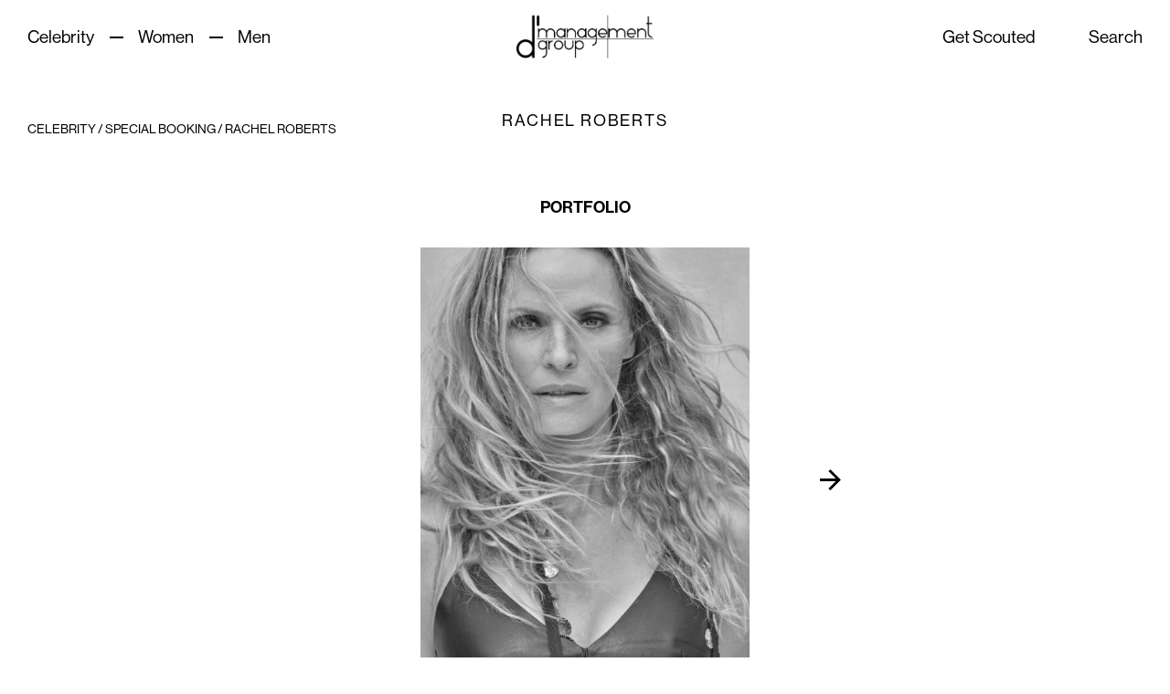

--- FILE ---
content_type: text/html; charset=UTF-8
request_url: https://dmanagementgroup.com/model/rachel-roberts/
body_size: 15644
content:
<!DOCTYPE html>
<html lang="en-US">

<head>
    <meta charset="UTF-8" />
    <meta name="viewport" content="width=device-width" />
    <link rel="stylesheet" type="text/css" href="https://dmanagementgroup.com/wp-content/themes/d-managment~/style.css?b-modified=1766072696" />
    <meta name='robots' content='index, follow, max-image-preview:large, max-snippet:-1, max-video-preview:-1' />

	<!-- This site is optimized with the Yoast SEO plugin v23.7 - https://yoast.com/wordpress/plugins/seo/ -->
	<title>Rachel Roberts | D`Management</title>
	<link rel="canonical" href="https://dmanagementgroup.com/model/rachel-roberts/" />
	<meta property="og:locale" content="en_US" />
	<meta property="og:type" content="article" />
	<meta property="og:title" content="Rachel Roberts | D`Management" />
	<meta property="og:url" content="https://dmanagementgroup.com/model/rachel-roberts/" />
	<meta property="og:site_name" content="D`Management" />
	<meta property="article:modified_time" content="2026-01-21T19:53:34+00:00" />
	<meta name="twitter:card" content="summary_large_image" />
	<script type="application/ld+json" class="yoast-schema-graph">{"@context":"https://schema.org","@graph":[{"@type":"WebPage","@id":"https://dmanagementgroup.com/model/rachel-roberts/","url":"https://dmanagementgroup.com/model/rachel-roberts/","name":"Rachel Roberts | D`Management","isPartOf":{"@id":"https://dmanagementgroup.com/#website"},"datePublished":"2025-12-10T13:15:00+00:00","dateModified":"2026-01-21T19:53:34+00:00","breadcrumb":{"@id":"https://dmanagementgroup.com/model/rachel-roberts/#breadcrumb"},"inLanguage":"en-US","potentialAction":[{"@type":"ReadAction","target":["https://dmanagementgroup.com/model/rachel-roberts/"]}]},{"@type":"BreadcrumbList","@id":"https://dmanagementgroup.com/model/rachel-roberts/#breadcrumb","itemListElement":[{"@type":"ListItem","position":1,"name":"Home","item":"https://dmanagementgroup.com/"},{"@type":"ListItem","position":2,"name":"Celebrity","item":"https://dmanagementgroup.com/models/celebrity/"},{"@type":"ListItem","position":3,"name":"Special Booking","item":"https://dmanagementgroup.com/models/celebrity/special-booking/"},{"@type":"ListItem","position":4,"name":"Rachel Roberts"}]},{"@type":"WebSite","@id":"https://dmanagementgroup.com/#website","url":"https://dmanagementgroup.com/","name":"D`Management","description":"International celebrity agency and management company","potentialAction":[{"@type":"SearchAction","target":{"@type":"EntryPoint","urlTemplate":"https://dmanagementgroup.com/?s={search_term_string}"},"query-input":{"@type":"PropertyValueSpecification","valueRequired":true,"valueName":"search_term_string"}}],"inLanguage":"en-US"}]}</script>
	<!-- / Yoast SEO plugin. -->


<link rel='dns-prefetch' href='//cdn.plyr.io' />
<link rel="alternate" type="application/rss+xml" title="D`Management &raquo; Feed" href="https://dmanagementgroup.com/feed/" />
<link rel="alternate" type="application/rss+xml" title="D`Management &raquo; Comments Feed" href="https://dmanagementgroup.com/comments/feed/" />
<script type="text/javascript">
/* <![CDATA[ */
window._wpemojiSettings = {"baseUrl":"https:\/\/s.w.org\/images\/core\/emoji\/15.0.3\/72x72\/","ext":".png","svgUrl":"https:\/\/s.w.org\/images\/core\/emoji\/15.0.3\/svg\/","svgExt":".svg","source":{"concatemoji":"https:\/\/dmanagementgroup.com\/wp-includes\/js\/wp-emoji-release.min.js?ver=6.6.4"}};
/*! This file is auto-generated */
!function(i,n){var o,s,e;function c(e){try{var t={supportTests:e,timestamp:(new Date).valueOf()};sessionStorage.setItem(o,JSON.stringify(t))}catch(e){}}function p(e,t,n){e.clearRect(0,0,e.canvas.width,e.canvas.height),e.fillText(t,0,0);var t=new Uint32Array(e.getImageData(0,0,e.canvas.width,e.canvas.height).data),r=(e.clearRect(0,0,e.canvas.width,e.canvas.height),e.fillText(n,0,0),new Uint32Array(e.getImageData(0,0,e.canvas.width,e.canvas.height).data));return t.every(function(e,t){return e===r[t]})}function u(e,t,n){switch(t){case"flag":return n(e,"\ud83c\udff3\ufe0f\u200d\u26a7\ufe0f","\ud83c\udff3\ufe0f\u200b\u26a7\ufe0f")?!1:!n(e,"\ud83c\uddfa\ud83c\uddf3","\ud83c\uddfa\u200b\ud83c\uddf3")&&!n(e,"\ud83c\udff4\udb40\udc67\udb40\udc62\udb40\udc65\udb40\udc6e\udb40\udc67\udb40\udc7f","\ud83c\udff4\u200b\udb40\udc67\u200b\udb40\udc62\u200b\udb40\udc65\u200b\udb40\udc6e\u200b\udb40\udc67\u200b\udb40\udc7f");case"emoji":return!n(e,"\ud83d\udc26\u200d\u2b1b","\ud83d\udc26\u200b\u2b1b")}return!1}function f(e,t,n){var r="undefined"!=typeof WorkerGlobalScope&&self instanceof WorkerGlobalScope?new OffscreenCanvas(300,150):i.createElement("canvas"),a=r.getContext("2d",{willReadFrequently:!0}),o=(a.textBaseline="top",a.font="600 32px Arial",{});return e.forEach(function(e){o[e]=t(a,e,n)}),o}function t(e){var t=i.createElement("script");t.src=e,t.defer=!0,i.head.appendChild(t)}"undefined"!=typeof Promise&&(o="wpEmojiSettingsSupports",s=["flag","emoji"],n.supports={everything:!0,everythingExceptFlag:!0},e=new Promise(function(e){i.addEventListener("DOMContentLoaded",e,{once:!0})}),new Promise(function(t){var n=function(){try{var e=JSON.parse(sessionStorage.getItem(o));if("object"==typeof e&&"number"==typeof e.timestamp&&(new Date).valueOf()<e.timestamp+604800&&"object"==typeof e.supportTests)return e.supportTests}catch(e){}return null}();if(!n){if("undefined"!=typeof Worker&&"undefined"!=typeof OffscreenCanvas&&"undefined"!=typeof URL&&URL.createObjectURL&&"undefined"!=typeof Blob)try{var e="postMessage("+f.toString()+"("+[JSON.stringify(s),u.toString(),p.toString()].join(",")+"));",r=new Blob([e],{type:"text/javascript"}),a=new Worker(URL.createObjectURL(r),{name:"wpTestEmojiSupports"});return void(a.onmessage=function(e){c(n=e.data),a.terminate(),t(n)})}catch(e){}c(n=f(s,u,p))}t(n)}).then(function(e){for(var t in e)n.supports[t]=e[t],n.supports.everything=n.supports.everything&&n.supports[t],"flag"!==t&&(n.supports.everythingExceptFlag=n.supports.everythingExceptFlag&&n.supports[t]);n.supports.everythingExceptFlag=n.supports.everythingExceptFlag&&!n.supports.flag,n.DOMReady=!1,n.readyCallback=function(){n.DOMReady=!0}}).then(function(){return e}).then(function(){var e;n.supports.everything||(n.readyCallback(),(e=n.source||{}).concatemoji?t(e.concatemoji):e.wpemoji&&e.twemoji&&(t(e.twemoji),t(e.wpemoji)))}))}((window,document),window._wpemojiSettings);
/* ]]> */
</script>

<link rel='stylesheet' id='sbi_styles-css' href='https://dmanagementgroup.com/wp-content/plugins/instagram-feed/css/sbi-styles.min.css?ver=6.10.0-b-modified-1766072675' type='text/css' media='all' />
<style id='wp-emoji-styles-inline-css' type='text/css'>

	img.wp-smiley, img.emoji {
		display: inline !important;
		border: none !important;
		box-shadow: none !important;
		height: 1em !important;
		width: 1em !important;
		margin: 0 0.07em !important;
		vertical-align: -0.1em !important;
		background: none !important;
		padding: 0 !important;
	}
</style>
<style id='classic-theme-styles-inline-css' type='text/css'>
/*! This file is auto-generated */
.wp-block-button__link{color:#fff;background-color:#32373c;border-radius:9999px;box-shadow:none;text-decoration:none;padding:calc(.667em + 2px) calc(1.333em + 2px);font-size:1.125em}.wp-block-file__button{background:#32373c;color:#fff;text-decoration:none}
</style>
<style id='global-styles-inline-css' type='text/css'>
:root{--wp--preset--aspect-ratio--square: 1;--wp--preset--aspect-ratio--4-3: 4/3;--wp--preset--aspect-ratio--3-4: 3/4;--wp--preset--aspect-ratio--3-2: 3/2;--wp--preset--aspect-ratio--2-3: 2/3;--wp--preset--aspect-ratio--16-9: 16/9;--wp--preset--aspect-ratio--9-16: 9/16;--wp--preset--color--black: #000000;--wp--preset--color--cyan-bluish-gray: #abb8c3;--wp--preset--color--white: #ffffff;--wp--preset--color--pale-pink: #f78da7;--wp--preset--color--vivid-red: #cf2e2e;--wp--preset--color--luminous-vivid-orange: #ff6900;--wp--preset--color--luminous-vivid-amber: #fcb900;--wp--preset--color--light-green-cyan: #7bdcb5;--wp--preset--color--vivid-green-cyan: #00d084;--wp--preset--color--pale-cyan-blue: #8ed1fc;--wp--preset--color--vivid-cyan-blue: #0693e3;--wp--preset--color--vivid-purple: #9b51e0;--wp--preset--gradient--vivid-cyan-blue-to-vivid-purple: linear-gradient(135deg,rgba(6,147,227,1) 0%,rgb(155,81,224) 100%);--wp--preset--gradient--light-green-cyan-to-vivid-green-cyan: linear-gradient(135deg,rgb(122,220,180) 0%,rgb(0,208,130) 100%);--wp--preset--gradient--luminous-vivid-amber-to-luminous-vivid-orange: linear-gradient(135deg,rgba(252,185,0,1) 0%,rgba(255,105,0,1) 100%);--wp--preset--gradient--luminous-vivid-orange-to-vivid-red: linear-gradient(135deg,rgba(255,105,0,1) 0%,rgb(207,46,46) 100%);--wp--preset--gradient--very-light-gray-to-cyan-bluish-gray: linear-gradient(135deg,rgb(238,238,238) 0%,rgb(169,184,195) 100%);--wp--preset--gradient--cool-to-warm-spectrum: linear-gradient(135deg,rgb(74,234,220) 0%,rgb(151,120,209) 20%,rgb(207,42,186) 40%,rgb(238,44,130) 60%,rgb(251,105,98) 80%,rgb(254,248,76) 100%);--wp--preset--gradient--blush-light-purple: linear-gradient(135deg,rgb(255,206,236) 0%,rgb(152,150,240) 100%);--wp--preset--gradient--blush-bordeaux: linear-gradient(135deg,rgb(254,205,165) 0%,rgb(254,45,45) 50%,rgb(107,0,62) 100%);--wp--preset--gradient--luminous-dusk: linear-gradient(135deg,rgb(255,203,112) 0%,rgb(199,81,192) 50%,rgb(65,88,208) 100%);--wp--preset--gradient--pale-ocean: linear-gradient(135deg,rgb(255,245,203) 0%,rgb(182,227,212) 50%,rgb(51,167,181) 100%);--wp--preset--gradient--electric-grass: linear-gradient(135deg,rgb(202,248,128) 0%,rgb(113,206,126) 100%);--wp--preset--gradient--midnight: linear-gradient(135deg,rgb(2,3,129) 0%,rgb(40,116,252) 100%);--wp--preset--font-size--small: 13px;--wp--preset--font-size--medium: 20px;--wp--preset--font-size--large: 36px;--wp--preset--font-size--x-large: 42px;--wp--preset--spacing--20: 0.44rem;--wp--preset--spacing--30: 0.67rem;--wp--preset--spacing--40: 1rem;--wp--preset--spacing--50: 1.5rem;--wp--preset--spacing--60: 2.25rem;--wp--preset--spacing--70: 3.38rem;--wp--preset--spacing--80: 5.06rem;--wp--preset--shadow--natural: 6px 6px 9px rgba(0, 0, 0, 0.2);--wp--preset--shadow--deep: 12px 12px 50px rgba(0, 0, 0, 0.4);--wp--preset--shadow--sharp: 6px 6px 0px rgba(0, 0, 0, 0.2);--wp--preset--shadow--outlined: 6px 6px 0px -3px rgba(255, 255, 255, 1), 6px 6px rgba(0, 0, 0, 1);--wp--preset--shadow--crisp: 6px 6px 0px rgba(0, 0, 0, 1);}:where(.is-layout-flex){gap: 0.5em;}:where(.is-layout-grid){gap: 0.5em;}body .is-layout-flex{display: flex;}.is-layout-flex{flex-wrap: wrap;align-items: center;}.is-layout-flex > :is(*, div){margin: 0;}body .is-layout-grid{display: grid;}.is-layout-grid > :is(*, div){margin: 0;}:where(.wp-block-columns.is-layout-flex){gap: 2em;}:where(.wp-block-columns.is-layout-grid){gap: 2em;}:where(.wp-block-post-template.is-layout-flex){gap: 1.25em;}:where(.wp-block-post-template.is-layout-grid){gap: 1.25em;}.has-black-color{color: var(--wp--preset--color--black) !important;}.has-cyan-bluish-gray-color{color: var(--wp--preset--color--cyan-bluish-gray) !important;}.has-white-color{color: var(--wp--preset--color--white) !important;}.has-pale-pink-color{color: var(--wp--preset--color--pale-pink) !important;}.has-vivid-red-color{color: var(--wp--preset--color--vivid-red) !important;}.has-luminous-vivid-orange-color{color: var(--wp--preset--color--luminous-vivid-orange) !important;}.has-luminous-vivid-amber-color{color: var(--wp--preset--color--luminous-vivid-amber) !important;}.has-light-green-cyan-color{color: var(--wp--preset--color--light-green-cyan) !important;}.has-vivid-green-cyan-color{color: var(--wp--preset--color--vivid-green-cyan) !important;}.has-pale-cyan-blue-color{color: var(--wp--preset--color--pale-cyan-blue) !important;}.has-vivid-cyan-blue-color{color: var(--wp--preset--color--vivid-cyan-blue) !important;}.has-vivid-purple-color{color: var(--wp--preset--color--vivid-purple) !important;}.has-black-background-color{background-color: var(--wp--preset--color--black) !important;}.has-cyan-bluish-gray-background-color{background-color: var(--wp--preset--color--cyan-bluish-gray) !important;}.has-white-background-color{background-color: var(--wp--preset--color--white) !important;}.has-pale-pink-background-color{background-color: var(--wp--preset--color--pale-pink) !important;}.has-vivid-red-background-color{background-color: var(--wp--preset--color--vivid-red) !important;}.has-luminous-vivid-orange-background-color{background-color: var(--wp--preset--color--luminous-vivid-orange) !important;}.has-luminous-vivid-amber-background-color{background-color: var(--wp--preset--color--luminous-vivid-amber) !important;}.has-light-green-cyan-background-color{background-color: var(--wp--preset--color--light-green-cyan) !important;}.has-vivid-green-cyan-background-color{background-color: var(--wp--preset--color--vivid-green-cyan) !important;}.has-pale-cyan-blue-background-color{background-color: var(--wp--preset--color--pale-cyan-blue) !important;}.has-vivid-cyan-blue-background-color{background-color: var(--wp--preset--color--vivid-cyan-blue) !important;}.has-vivid-purple-background-color{background-color: var(--wp--preset--color--vivid-purple) !important;}.has-black-border-color{border-color: var(--wp--preset--color--black) !important;}.has-cyan-bluish-gray-border-color{border-color: var(--wp--preset--color--cyan-bluish-gray) !important;}.has-white-border-color{border-color: var(--wp--preset--color--white) !important;}.has-pale-pink-border-color{border-color: var(--wp--preset--color--pale-pink) !important;}.has-vivid-red-border-color{border-color: var(--wp--preset--color--vivid-red) !important;}.has-luminous-vivid-orange-border-color{border-color: var(--wp--preset--color--luminous-vivid-orange) !important;}.has-luminous-vivid-amber-border-color{border-color: var(--wp--preset--color--luminous-vivid-amber) !important;}.has-light-green-cyan-border-color{border-color: var(--wp--preset--color--light-green-cyan) !important;}.has-vivid-green-cyan-border-color{border-color: var(--wp--preset--color--vivid-green-cyan) !important;}.has-pale-cyan-blue-border-color{border-color: var(--wp--preset--color--pale-cyan-blue) !important;}.has-vivid-cyan-blue-border-color{border-color: var(--wp--preset--color--vivid-cyan-blue) !important;}.has-vivid-purple-border-color{border-color: var(--wp--preset--color--vivid-purple) !important;}.has-vivid-cyan-blue-to-vivid-purple-gradient-background{background: var(--wp--preset--gradient--vivid-cyan-blue-to-vivid-purple) !important;}.has-light-green-cyan-to-vivid-green-cyan-gradient-background{background: var(--wp--preset--gradient--light-green-cyan-to-vivid-green-cyan) !important;}.has-luminous-vivid-amber-to-luminous-vivid-orange-gradient-background{background: var(--wp--preset--gradient--luminous-vivid-amber-to-luminous-vivid-orange) !important;}.has-luminous-vivid-orange-to-vivid-red-gradient-background{background: var(--wp--preset--gradient--luminous-vivid-orange-to-vivid-red) !important;}.has-very-light-gray-to-cyan-bluish-gray-gradient-background{background: var(--wp--preset--gradient--very-light-gray-to-cyan-bluish-gray) !important;}.has-cool-to-warm-spectrum-gradient-background{background: var(--wp--preset--gradient--cool-to-warm-spectrum) !important;}.has-blush-light-purple-gradient-background{background: var(--wp--preset--gradient--blush-light-purple) !important;}.has-blush-bordeaux-gradient-background{background: var(--wp--preset--gradient--blush-bordeaux) !important;}.has-luminous-dusk-gradient-background{background: var(--wp--preset--gradient--luminous-dusk) !important;}.has-pale-ocean-gradient-background{background: var(--wp--preset--gradient--pale-ocean) !important;}.has-electric-grass-gradient-background{background: var(--wp--preset--gradient--electric-grass) !important;}.has-midnight-gradient-background{background: var(--wp--preset--gradient--midnight) !important;}.has-small-font-size{font-size: var(--wp--preset--font-size--small) !important;}.has-medium-font-size{font-size: var(--wp--preset--font-size--medium) !important;}.has-large-font-size{font-size: var(--wp--preset--font-size--large) !important;}.has-x-large-font-size{font-size: var(--wp--preset--font-size--x-large) !important;}
:where(.wp-block-post-template.is-layout-flex){gap: 1.25em;}:where(.wp-block-post-template.is-layout-grid){gap: 1.25em;}
:where(.wp-block-columns.is-layout-flex){gap: 2em;}:where(.wp-block-columns.is-layout-grid){gap: 2em;}
:root :where(.wp-block-pullquote){font-size: 1.5em;line-height: 1.6;}
</style>
<link rel='stylesheet' id='contact-form-7-css' href='https://dmanagementgroup.com/wp-content/plugins/contact-form-7/includes/css/styles.css?ver=6.1.4-b-modified-1766072678' type='text/css' media='all' />
<link rel='stylesheet' id='lazyload-video-css-css' href='https://dmanagementgroup.com/wp-content/plugins/lazy-load-for-videos/public/css/lazyload-shared.css?ver=2.18.3-b-modified-1766072678' type='text/css' media='all' />
<style id='lazyload-video-css-inline-css' type='text/css'>
.entry-content a.lazy-load-youtube, a.lazy-load-youtube, .lazy-load-vimeo{ background-size: cover; }.titletext.youtube { display: none; }.lazy-load-div:before { content: "\25B6"; text-shadow: 0px 0px 60px rgba(0,0,0,0.8); }
</style>
<link rel='stylesheet' id='main-css' href='https://dmanagementgroup.com/wp-content/themes/d-managment~/dist/main.min.css?ver=6.6.4-b-modified-1766072696' type='text/css' media='all' />
<link rel='stylesheet' id='slick-css' href='https://dmanagementgroup.com/wp-content/themes/d-managment~/js/libs/slick/slick.css?ver=6.6.4-b-modified-1766072696' type='text/css' media='all' />
<link rel='stylesheet' id='plyr-css-css' href='https://cdn.plyr.io/3.7.8/plyr.css?ver=6.6.4' type='text/css' media='all' />
<script type="text/javascript" src="https://dmanagementgroup.com/wp-includes/js/jquery/jquery.min.js?ver=3.7.1" id="jquery-core-js"></script>
<script type="text/javascript" src="https://dmanagementgroup.com/wp-includes/js/jquery/jquery-migrate.min.js?ver=3.4.1" id="jquery-migrate-js"></script>
<link rel="https://api.w.org/" href="https://dmanagementgroup.com/wp-json/" /><link rel="alternate" title="JSON" type="application/json" href="https://dmanagementgroup.com/wp-json/wp/v2/model/2259421" /><link rel="EditURI" type="application/rsd+xml" title="RSD" href="https://dmanagementgroup.com/xmlrpc.php?rsd" />
<meta name="generator" content="WordPress 6.6.4" />
<link rel='shortlink' href='https://dmanagementgroup.com/?p=2259421' />
<link rel="alternate" title="oEmbed (JSON)" type="application/json+oembed" href="https://dmanagementgroup.com/wp-json/oembed/1.0/embed?url=https%3A%2F%2Fdmanagementgroup.com%2Fmodel%2Frachel-roberts%2F" />
<link rel="alternate" title="oEmbed (XML)" type="text/xml+oembed" href="https://dmanagementgroup.com/wp-json/oembed/1.0/embed?url=https%3A%2F%2Fdmanagementgroup.com%2Fmodel%2Frachel-roberts%2F&#038;format=xml" />
<link rel="icon" href="https://dmanagementgroup.com/wp-content/uploads/2023/07/cropped-fav-32x32.png" sizes="32x32" />
<link rel="icon" href="https://dmanagementgroup.com/wp-content/uploads/2023/07/cropped-fav-192x192.png" sizes="192x192" />
<link rel="apple-touch-icon" href="https://dmanagementgroup.com/wp-content/uploads/2023/07/cropped-fav-180x180.png" />
<meta name="msapplication-TileImage" content="https://dmanagementgroup.com/wp-content/uploads/2023/07/cropped-fav-270x270.png" />
		<style type="text/css" id="wp-custom-css">
			/* input {
	appearance: none;
	-moz-appearance: none;
	-webkit-appearance: none;
	border-radius: 0 !important;
}

.hero__sliderItem video {
	width: 100%;
}

body .cky-consent-container.cky-classic-bottom {
	bottom: 0 !important;
}

.search-active .header {
	overflow: visible;
} */

#breadcrumbs {
	pointer-events: none;
}
@media only screen and (max-width: 1441px){
	.model__content .single_img{
		max-width: 360px;
	}
}
@media only screen and (max-width: 768px){
	.model__content .single_img .run_slider{
		display: none;
	}
	.model__content .single_img{
		max-width: 565px;
	}
}

.model__content .slider_block__inner img {
	height: auto;
	aspect-ratio: 699 / 1000;
}		</style>
			<!-- Google tag (gtag.js) -->
	<script async src="https://www.googletagmanager.com/gtag/js?id=G-Q7703MZ1Z6"></script>
	<script>
	  window.dataLayer = window.dataLayer || [];
	  function gtag(){dataLayer.push(arguments);}
	  gtag('js', new Date());

	  gtag('config', 'G-Q7703MZ1Z6');
	</script>
</head>


<body class="model-template-default single single-model postid-2259421">

    
<header class="header">
    <div class="container">
        <div class="header__content">
                        <div class="header__left_menuWrapper header-menu"><div class="menu-left-header-menu-container"><ul id="menu-left-header-menu" class="menu"><li id="menu-item-146" class="menu-item menu-item-type-taxonomy menu-item-object-models current-model-ancestor current-menu-parent current-model-parent menu-item-has-children menu-item-146"><div class="menu-item__parent"><a href="https://dmanagementgroup.com/models/celebrity/">Celebrity</a></div>
<ul class="sub-menu">
	<li id="menu-item-147" class="menu-item menu-item-type-taxonomy menu-item-object-models menu-item-147"><a href="https://dmanagementgroup.com/models/celebrity/main/">Main</a></li>
	<li id="menu-item-2306" class="menu-item menu-item-type-taxonomy menu-item-object-models current-model-ancestor current-menu-parent current-model-parent menu-item-2306"><a href="https://dmanagementgroup.com/models/celebrity/special-booking/">Special Booking</a></li>
</ul>
</li>
<li id="menu-item-150" class="menu-item menu-item-type-taxonomy menu-item-object-models menu-item-has-children menu-item-150"><div class="menu-item__parent"><a href="https://dmanagementgroup.com/models/women/">Women</a></div>
<ul class="sub-menu">
	<li id="menu-item-152" class="menu-item menu-item-type-taxonomy menu-item-object-models menu-item-152"><a href="https://dmanagementgroup.com/models/women/management/">Management</a></li>
	<li id="menu-item-2307" class="menu-item menu-item-type-taxonomy menu-item-object-models menu-item-2307"><a href="https://dmanagementgroup.com/models/women/new-face-women/">New face</a></li>
</ul>
</li>
<li id="menu-item-154" class="menu-item menu-item-type-taxonomy menu-item-object-models menu-item-has-children menu-item-154"><div class="menu-item__parent"><a href="https://dmanagementgroup.com/models/men/">Men</a></div>
<ul class="sub-menu">
	<li id="menu-item-156" class="menu-item menu-item-type-taxonomy menu-item-object-models menu-item-156"><a href="https://dmanagementgroup.com/models/men/main-men/">Main</a></li>
	<li id="menu-item-2309" class="menu-item menu-item-type-taxonomy menu-item-object-models menu-item-2309"><a href="https://dmanagementgroup.com/models/men/new-face-men/">New face</a></li>
	<li id="menu-item-2310" class="menu-item menu-item-type-taxonomy menu-item-object-models menu-item-2310"><a href="https://dmanagementgroup.com/models/men/men-special-arrangement/">By Special Arrangement</a></li>
</ul>
</li>
</ul></div></div>
            <div class="header__burger mobile burger-left text--size--19">
                Menu            </div>
                            <div class="header__logo">
                    <a href="https://dmanagementgroup.com"><img class="" src="https://dmanagementgroup.com/wp-content/uploads/2023/07/dmanagement_logo.png" alt=""></a>
                </div>
                                    <div class="header__right_menuWrapper header-menu"><div class="menu-right-header-menu-container"><ul id="menu-right-header-menu" class="menu"><li id="menu-item-117" class="menu-item menu-item-type-post_type menu-item-object-page menu-item-117"><a href="https://dmanagementgroup.com/get-scouted/">Get Scouted</a></li>
<li id="menu-item-2925" class="d-lg-none menu-item menu-item-type-post_type menu-item-object-page menu-item-2925"><a href="https://dmanagementgroup.com/contact/">Contact</a></li>
</ul></div></div>
            <div class="header__search_menu">
                <p id="searchToggle" class="js-search-open underline_effect text--size--19">Search</p>
            </div>
            <div class="header__search">
                <input id="ajax_url" type="hidden" value="https://dmanagementgroup.com/wp-admin/admin-ajax.php">
                <div class="container">
                    <div class="row header__search--header">
                        <div class="header__search__wrapper col-12">
                            <div class="header__search__form">
                                <form id="ajaxSearch" class="ajaxSearch">
                                    <input type="text" class="is-search-input" value="" name="search__input" id="search__input" placeholder="Search a model">
                                    <span class="input-group-btn">
                                        <button id="searchsubmit" type="submit" class="button--round quickSearch ajaxSearch__submit" value="Search"><svg width="21" height="23" viewBox="0 0 21 23" fill="none" xmlns="http://www.w3.org/2000/svg">
<path fill-rule="evenodd" clip-rule="evenodd" d="M12.35 10.0715C12.35 12.057 10.7404 13.6666 8.75484 13.6666C6.7693 13.6666 5.1597 12.057 5.1597 10.0715C5.1597 8.08596 6.7693 6.47636 8.75484 6.47636C10.7404 6.47636 12.35 8.08596 12.35 10.0715ZM11.7984 13.439C10.9933 14.1671 9.92585 14.6106 8.75484 14.6106C6.24798 14.6106 4.21576 12.5784 4.21576 10.0715C4.21576 7.56463 6.24798 5.53242 8.75484 5.53242C11.2617 5.53242 13.2939 7.56463 13.2939 10.0715C13.2939 11.0974 12.9535 12.0439 12.3796 12.8041C12.4477 12.8264 12.5117 12.8647 12.5658 12.9188L15.8822 16.2353C16.0665 16.4196 16.0665 16.7184 15.8822 16.9027C15.6979 17.087 15.399 17.087 15.2147 16.9027L11.8984 13.5863C11.8547 13.5426 11.8214 13.4925 11.7984 13.439Z" fill="#000000"/>
</svg>
</button>
                                    </span>
                                </form>
                                <span id="searchClose" class="header__search__close">
                                    <svg width="20" height="21" viewBox="0 0 20 21" fill="none" xmlns="http://www.w3.org/2000/svg">
<path d="M18.5 2.12048L1.5 19.1205" stroke="#092179" stroke-width="3" stroke-linecap="round" stroke-linejoin="round"/>
<path d="M18.5 19.1205L1.5 2.12048" stroke="#092179" stroke-width="3" stroke-linecap="round" stroke-linejoin="round"/>
</svg>
                                </span>
                            </div>
                        </div>
                        <!--                        <div class="col-lg-4"></div>-->
                        <!--                        <div class="header__search__wrapper">-->
                        <!--                            <div class="inner_block">-->
                        <!--                             -->
                        <!--                            </div>-->
                        <!--                        </div>-->
                    </div>
                    <div class="row searchResults__inner">
                        <div class="col-lg-12">
                            <div class="js-resources-container" data-page="1">

                            </div>
                        </div>
                    </div>
                </div>
            </div>
            <div class="header__burger mobile burger-right">
                <span></span>
                <span></span>
            </div>
        </div>
        <div class="header__mobile">
                        <div class="header__left_menuWrapper header-menu"><div class="menu-left-header-menu-container"><ul id="menu-left-header-menu-1" class="menu"><li class="menu-item menu-item-type-taxonomy menu-item-object-models current-model-ancestor current-menu-parent current-model-parent menu-item-has-children menu-item-146"><div class="menu-item__parent"><a href="https://dmanagementgroup.com/models/celebrity/">Celebrity</a><span class="arrow"><svg xmlns="http://www.w3.org/2000/svg" width="46.03" height="46.03" viewBox="0 0 46.03 46.03">
  <path d="M52.006,26.115H17.053L33.163,10,28.991,5.977,5.977,28.991,28.991,52.006l4.027-4.027L17.053,31.868H52.006Z" transform="translate(52.006 52.006) rotate(180)"/>
</svg>
</span></div>
<ul class="sub-menu">
	<li class="menu-item menu-item-type-taxonomy menu-item-object-models menu-item-147"><a href="https://dmanagementgroup.com/models/celebrity/main/">Main</a><span class="arrow"><svg xmlns="http://www.w3.org/2000/svg" width="46.03" height="46.03" viewBox="0 0 46.03 46.03">
  <path d="M52.006,26.115H17.053L33.163,10,28.991,5.977,5.977,28.991,28.991,52.006l4.027-4.027L17.053,31.868H52.006Z" transform="translate(52.006 52.006) rotate(180)"/>
</svg>
</span></li>
	<li class="menu-item menu-item-type-taxonomy menu-item-object-models current-model-ancestor current-menu-parent current-model-parent menu-item-2306"><a href="https://dmanagementgroup.com/models/celebrity/special-booking/">Special Booking</a><span class="arrow"><svg xmlns="http://www.w3.org/2000/svg" width="46.03" height="46.03" viewBox="0 0 46.03 46.03">
  <path d="M52.006,26.115H17.053L33.163,10,28.991,5.977,5.977,28.991,28.991,52.006l4.027-4.027L17.053,31.868H52.006Z" transform="translate(52.006 52.006) rotate(180)"/>
</svg>
</span></li>
</ul>
</li>
<li class="menu-item menu-item-type-taxonomy menu-item-object-models menu-item-has-children menu-item-150"><div class="menu-item__parent"><a href="https://dmanagementgroup.com/models/women/">Women</a><span class="arrow"><svg xmlns="http://www.w3.org/2000/svg" width="46.03" height="46.03" viewBox="0 0 46.03 46.03">
  <path d="M52.006,26.115H17.053L33.163,10,28.991,5.977,5.977,28.991,28.991,52.006l4.027-4.027L17.053,31.868H52.006Z" transform="translate(52.006 52.006) rotate(180)"/>
</svg>
</span></div>
<ul class="sub-menu">
	<li class="menu-item menu-item-type-taxonomy menu-item-object-models menu-item-152"><a href="https://dmanagementgroup.com/models/women/management/">Management</a><span class="arrow"><svg xmlns="http://www.w3.org/2000/svg" width="46.03" height="46.03" viewBox="0 0 46.03 46.03">
  <path d="M52.006,26.115H17.053L33.163,10,28.991,5.977,5.977,28.991,28.991,52.006l4.027-4.027L17.053,31.868H52.006Z" transform="translate(52.006 52.006) rotate(180)"/>
</svg>
</span></li>
	<li class="menu-item menu-item-type-taxonomy menu-item-object-models menu-item-2307"><a href="https://dmanagementgroup.com/models/women/new-face-women/">New face</a><span class="arrow"><svg xmlns="http://www.w3.org/2000/svg" width="46.03" height="46.03" viewBox="0 0 46.03 46.03">
  <path d="M52.006,26.115H17.053L33.163,10,28.991,5.977,5.977,28.991,28.991,52.006l4.027-4.027L17.053,31.868H52.006Z" transform="translate(52.006 52.006) rotate(180)"/>
</svg>
</span></li>
</ul>
</li>
<li class="menu-item menu-item-type-taxonomy menu-item-object-models menu-item-has-children menu-item-154"><div class="menu-item__parent"><a href="https://dmanagementgroup.com/models/men/">Men</a><span class="arrow"><svg xmlns="http://www.w3.org/2000/svg" width="46.03" height="46.03" viewBox="0 0 46.03 46.03">
  <path d="M52.006,26.115H17.053L33.163,10,28.991,5.977,5.977,28.991,28.991,52.006l4.027-4.027L17.053,31.868H52.006Z" transform="translate(52.006 52.006) rotate(180)"/>
</svg>
</span></div>
<ul class="sub-menu">
	<li class="menu-item menu-item-type-taxonomy menu-item-object-models menu-item-156"><a href="https://dmanagementgroup.com/models/men/main-men/">Main</a><span class="arrow"><svg xmlns="http://www.w3.org/2000/svg" width="46.03" height="46.03" viewBox="0 0 46.03 46.03">
  <path d="M52.006,26.115H17.053L33.163,10,28.991,5.977,5.977,28.991,28.991,52.006l4.027-4.027L17.053,31.868H52.006Z" transform="translate(52.006 52.006) rotate(180)"/>
</svg>
</span></li>
	<li class="menu-item menu-item-type-taxonomy menu-item-object-models menu-item-2309"><a href="https://dmanagementgroup.com/models/men/new-face-men/">New face</a><span class="arrow"><svg xmlns="http://www.w3.org/2000/svg" width="46.03" height="46.03" viewBox="0 0 46.03 46.03">
  <path d="M52.006,26.115H17.053L33.163,10,28.991,5.977,5.977,28.991,28.991,52.006l4.027-4.027L17.053,31.868H52.006Z" transform="translate(52.006 52.006) rotate(180)"/>
</svg>
</span></li>
	<li class="menu-item menu-item-type-taxonomy menu-item-object-models menu-item-2310"><a href="https://dmanagementgroup.com/models/men/men-special-arrangement/">By Special Arrangement</a><span class="arrow"><svg xmlns="http://www.w3.org/2000/svg" width="46.03" height="46.03" viewBox="0 0 46.03 46.03">
  <path d="M52.006,26.115H17.053L33.163,10,28.991,5.977,5.977,28.991,28.991,52.006l4.027-4.027L17.053,31.868H52.006Z" transform="translate(52.006 52.006) rotate(180)"/>
</svg>
</span></li>
</ul>
</li>
</ul></div></div>
                        <div class="header__right_menuWrapper header-menu"><div class="menu-right-header-menu-container"><ul id="menu-right-header-menu-1" class="menu"><li class="menu-item menu-item-type-post_type menu-item-object-page menu-item-117"><a href="https://dmanagementgroup.com/get-scouted/">Get Scouted</a></li>
<li class="d-lg-none menu-item menu-item-type-post_type menu-item-object-page menu-item-2925"><a href="https://dmanagementgroup.com/contact/">Contact</a></li>
</ul></div></div>
            <div class="header__search_menu">
                <p id="searchToggle" class="js-search-open text--size--19">Search</p>
                <svg xmlns="http://www.w3.org/2000/svg" width="13.484" height="13.487" viewBox="0 0 13.484 13.487">
  <path id="Icon_ionic-ios-search" data-name="Icon ionic-ios-search" d="M17.826,17l-3.75-3.785a5.344,5.344,0,1,0-.811.822L16.99,17.8a.577.577,0,0,0,.815.021A.581.581,0,0,0,17.826,17Zm-7.95-2.918a4.22,4.22,0,1,1,2.985-1.236A4.194,4.194,0,0,1,9.876,14.086Z" transform="translate(-4.5 -4.493)"/>
</svg>
            </div>
        </div>
    </div>
</header>
    <div id="main"><section class="section_title">
  
    <div class="breadcrumbs__block">
        <div class="container">
            <p id="breadcrumbs" class="text--size--14 text--uppercase"><span><span><a href="https://dmanagementgroup.com/models/celebrity/">Celebrity</a></span> / <span><a href="https://dmanagementgroup.com/models/celebrity/special-booking/">Special Booking</a></span> / <span class="breadcrumb_last" aria-current="page">Rachel Roberts</span></span></p>        </div>
    </div>
  <div class="container">
    <div class="main">

              <h1 class="text--size--22 text--uppercase font--weight--400 text--center">Rachel Roberts</h1>
          </div>
  </div>
</section>

<section class="model__content mb-md-9 mb-3">
  <div class="container container--small">
    <div class="top_block">

      <ul id="tabs">
                  <!-- string(9) "portfolio"
string(9) "portfolio"
 -->
                      <li><a id="tab1" href="#" rel="nofollow">PORTFOLIO</a></li>
                    
              </ul>

    </div>
  </div>
  
          <div class="slider_container" id="tab1C">
        <div class="container container--small container--small_mob">

                          <div class="single_img">
                  <div class="single_img__inner">
                    <img class="single_img__img" src="https://9c5c5f3126bd4a1ad3fd-8dd4a56411da3c0c3284d37730c3de88.ssl.cf3.rackcdn.com/1212_47d48812-3fd1-41fe-9a1a-60617bcf946a.jpg" />
                  </div>
                  <button class="run_slider">
                    <svg xmlns="http://www.w3.org/2000/svg" width="46.03" height="46.03" viewBox="0 0 46.03 46.03">
  <path d="M52.006,26.115H17.053L33.163,10,28.991,5.977,5.977,28.991,28.991,52.006l4.027-4.027L17.053,31.868H52.006Z" transform="translate(52.006 52.006) rotate(180)"/>
</svg>
                  </button>
                </div>
                <div class="slider_block two_image_slider">
                  <div class="slider_block__inner" id="model_slider">
                                            <img class="slider_block__img " src="https://9c5c5f3126bd4a1ad3fd-8dd4a56411da3c0c3284d37730c3de88.ssl.cf3.rackcdn.com/1212_a69a0080-c173-4ffa-b260-8a2a92e9141e.jpg" />
                                              <img class="slider_block__img " src="https://9c5c5f3126bd4a1ad3fd-8dd4a56411da3c0c3284d37730c3de88.ssl.cf3.rackcdn.com/1212_2eb86ef9-4768-4ff0-9e37-0fa07869ab44.jpg" />
                                              <img class="slider_block__img " src="https://9c5c5f3126bd4a1ad3fd-8dd4a56411da3c0c3284d37730c3de88.ssl.cf3.rackcdn.com/1212_ad6be421-407d-4f05-a571-3c5ed86b264e.jpg" />
                                              <img class="slider_block__img " src="https://9c5c5f3126bd4a1ad3fd-8dd4a56411da3c0c3284d37730c3de88.ssl.cf3.rackcdn.com/1212_03e4b928-b9e8-40e1-b6dc-89f9226ee593.jpg" />
                                              <img class="slider_block__img " src="https://9c5c5f3126bd4a1ad3fd-8dd4a56411da3c0c3284d37730c3de88.ssl.cf3.rackcdn.com/1212_b177a545-e9b7-44c5-9edc-1aaf47a263ce.jpg" />
                                              <img class="slider_block__img " src="https://9c5c5f3126bd4a1ad3fd-8dd4a56411da3c0c3284d37730c3de88.ssl.cf3.rackcdn.com/1212_fd56f5b4-99bf-4922-b1a7-0cbb12988dee.jpg" />
                                              <img class="slider_block__img " src="https://9c5c5f3126bd4a1ad3fd-8dd4a56411da3c0c3284d37730c3de88.ssl.cf3.rackcdn.com/1212_02affdae-c1f9-41cc-989b-9c017e5e89a5.jpg" />
                                              <img class="slider_block__img " src="https://9c5c5f3126bd4a1ad3fd-8dd4a56411da3c0c3284d37730c3de88.ssl.cf3.rackcdn.com/1212_5a963a52-5e82-4650-939b-9758f4e9b126.jpg" />
                                              <img class="slider_block__img " src="https://9c5c5f3126bd4a1ad3fd-8dd4a56411da3c0c3284d37730c3de88.ssl.cf3.rackcdn.com/1212_a744c0f7-a49a-48bd-99dd-0e962f60bf1d.jpg" />
                                              <img class="slider_block__img " src="https://9c5c5f3126bd4a1ad3fd-8dd4a56411da3c0c3284d37730c3de88.ssl.cf3.rackcdn.com/1212_85b32b79-8ccc-4b15-be5e-acac0bf73e04.jpg" />
                                              <img class="slider_block__img " src="https://9c5c5f3126bd4a1ad3fd-8dd4a56411da3c0c3284d37730c3de88.ssl.cf3.rackcdn.com/b5065b59-a10a-42b1-b81c-488df16233ca__fbf90b53-3ce2-4837-97f4-d580eb748399.jpg" />
                                              <img class="slider_block__img " src="https://9c5c5f3126bd4a1ad3fd-8dd4a56411da3c0c3284d37730c3de88.ssl.cf3.rackcdn.com/9aef3e3a-0b1d-4599-b986-a4fa1847ec95__561db259-94cf-4da0-858e-99e16f4e99e3.jpg" />
                                              <img class="slider_block__img " src="https://9c5c5f3126bd4a1ad3fd-8dd4a56411da3c0c3284d37730c3de88.ssl.cf3.rackcdn.com/1212_6c78a6d4-8e6d-46f7-abc6-4119fc49ec2f.jpg" />
                                              <img class="slider_block__img " src="https://9c5c5f3126bd4a1ad3fd-8dd4a56411da3c0c3284d37730c3de88.ssl.cf3.rackcdn.com/1212_f13e6bda-a254-48de-9d48-ecd410b0ed3c.jpg" />
                                        </div>
                  <button class="prev">
                    <svg xmlns="http://www.w3.org/2000/svg" width="46.03" height="46.03" viewBox="0 0 46.03 46.03">
  <path d="M52.006,26.115H17.053L33.163,10,28.991,5.977,5.977,28.991,28.991,52.006l4.027-4.027L17.053,31.868H52.006Z" transform="translate(52.006 52.006) rotate(180)"/>
</svg>
                  </button>
                  <button class="next">
                    <svg xmlns="http://www.w3.org/2000/svg" width="46.03" height="46.03" viewBox="0 0 46.03 46.03">
  <path d="M52.006,26.115H17.053L33.163,10,28.991,5.977,5.977,28.991,28.991,52.006l4.027-4.027L17.053,31.868H52.006Z" transform="translate(52.006 52.006) rotate(180)"/>
</svg>
                  </button>
                </div>
                  </div>
        <div class="container container--small container--small">
          

          <div class="bottom_block mt-4">
                                          <a href="https://www.instagram.com/realrachelroberts" target="_blank">
                  <span class="text--size--20 text--uppercase">Instagram</span>
                   <svg xmlns="http://www.w3.org/2000/svg" width="27.349" height="27.349" viewBox="0 0 27.349 27.349">
    <path d="M25.315,14.437H10.63L17.4,7.669,15.646,5.977,5.977,15.646l9.669,9.669,1.692-1.692L10.63,16.855H25.315Z" transform="translate(35.801 13.675) rotate(135)" />
</svg>                </a>
                                                                <a class="font--weight--300 arrow-down download-pdf" href="#" onclick="downloadPDF();">
                <span class="text--size--20">PORTFOLIO</span>
                <svg xmlns="http://www.w3.org/2000/svg" width="17.342" height="17.342" viewBox="0 0 17.342 17.342">
                        <path  d="M17.9,9.233A8.671,8.671,0,1,1,9.233.563,8.669,8.669,0,0,1,17.9,9.233ZM7.7,5.178V9.233H5.216a.42.42,0,0,0-.3.717l4.017,4a.416.416,0,0,0,.591,0l4.017-4a.42.42,0,0,0-.3-.717H10.772V5.178a.421.421,0,0,0-.42-.42H8.115A.421.421,0,0,0,7.7,5.178Z" transform="translate(-0.563 -0.563)" />
                    </svg>              </a>
                      </div>
        </div>
        <div class="container container--small container--small_mob">


          
              <div class="images_block mob mt-2">
                <ul class="images_block__inner">
                                                            <li><img class="slider_block__img" src="https://9c5c5f3126bd4a1ad3fd-8dd4a56411da3c0c3284d37730c3de88.ssl.cf3.rackcdn.com/1212_47d48812-3fd1-41fe-9a1a-60617bcf946a.jpg" /></li>
                                                                                <li><img class="slider_block__img" src="https://9c5c5f3126bd4a1ad3fd-8dd4a56411da3c0c3284d37730c3de88.ssl.cf3.rackcdn.com/1212_a69a0080-c173-4ffa-b260-8a2a92e9141e.jpg" /></li>
                                                                                <li><img class="slider_block__img" src="https://9c5c5f3126bd4a1ad3fd-8dd4a56411da3c0c3284d37730c3de88.ssl.cf3.rackcdn.com/1212_2eb86ef9-4768-4ff0-9e37-0fa07869ab44.jpg" /></li>
                                                                                <li><img class="slider_block__img" src="https://9c5c5f3126bd4a1ad3fd-8dd4a56411da3c0c3284d37730c3de88.ssl.cf3.rackcdn.com/1212_ad6be421-407d-4f05-a571-3c5ed86b264e.jpg" /></li>
                                                                                <li><img class="slider_block__img" src="https://9c5c5f3126bd4a1ad3fd-8dd4a56411da3c0c3284d37730c3de88.ssl.cf3.rackcdn.com/1212_03e4b928-b9e8-40e1-b6dc-89f9226ee593.jpg" /></li>
                                                                                <li><img class="slider_block__img" src="https://9c5c5f3126bd4a1ad3fd-8dd4a56411da3c0c3284d37730c3de88.ssl.cf3.rackcdn.com/1212_b177a545-e9b7-44c5-9edc-1aaf47a263ce.jpg" /></li>
                                                                                <li><img class="slider_block__img" src="https://9c5c5f3126bd4a1ad3fd-8dd4a56411da3c0c3284d37730c3de88.ssl.cf3.rackcdn.com/1212_fd56f5b4-99bf-4922-b1a7-0cbb12988dee.jpg" /></li>
                                                                                <li><img class="slider_block__img" src="https://9c5c5f3126bd4a1ad3fd-8dd4a56411da3c0c3284d37730c3de88.ssl.cf3.rackcdn.com/1212_02affdae-c1f9-41cc-989b-9c017e5e89a5.jpg" /></li>
                                                                                <li><img class="slider_block__img" src="https://9c5c5f3126bd4a1ad3fd-8dd4a56411da3c0c3284d37730c3de88.ssl.cf3.rackcdn.com/1212_5a963a52-5e82-4650-939b-9758f4e9b126.jpg" /></li>
                                                                                <li><img class="slider_block__img" src="https://9c5c5f3126bd4a1ad3fd-8dd4a56411da3c0c3284d37730c3de88.ssl.cf3.rackcdn.com/1212_a744c0f7-a49a-48bd-99dd-0e962f60bf1d.jpg" /></li>
                                                                                <li><img class="slider_block__img" src="https://9c5c5f3126bd4a1ad3fd-8dd4a56411da3c0c3284d37730c3de88.ssl.cf3.rackcdn.com/1212_85b32b79-8ccc-4b15-be5e-acac0bf73e04.jpg" /></li>
                                                                                <li><img class="slider_block__img" src="https://9c5c5f3126bd4a1ad3fd-8dd4a56411da3c0c3284d37730c3de88.ssl.cf3.rackcdn.com/b5065b59-a10a-42b1-b81c-488df16233ca__fbf90b53-3ce2-4837-97f4-d580eb748399.jpg" /></li>
                                                                                <li><img class="slider_block__img" src="https://9c5c5f3126bd4a1ad3fd-8dd4a56411da3c0c3284d37730c3de88.ssl.cf3.rackcdn.com/9aef3e3a-0b1d-4599-b986-a4fa1847ec95__561db259-94cf-4da0-858e-99e16f4e99e3.jpg" /></li>
                                                                                <li><img class="slider_block__img" src="https://9c5c5f3126bd4a1ad3fd-8dd4a56411da3c0c3284d37730c3de88.ssl.cf3.rackcdn.com/1212_6c78a6d4-8e6d-46f7-abc6-4119fc49ec2f.jpg" /></li>
                                                                                <li><img class="slider_block__img" src="https://9c5c5f3126bd4a1ad3fd-8dd4a56411da3c0c3284d37730c3de88.ssl.cf3.rackcdn.com/1212_f13e6bda-a254-48de-9d48-ecd410b0ed3c.jpg" /></li>
                                                      </ul>
                <div class="more text--center">LOAD MORE</div>
                <button id="button_top" class="mob">
                  <svg xmlns="http://www.w3.org/2000/svg" width="22.302" height="22.302" viewBox="0 0 22.302 22.302">
  <g id="Icon_feather-arrow-up-circle" data-name="Icon feather-arrow-up-circle" transform="translate(-2 -2)">
    <path id="Контур_52" data-name="Контур 52" d="M23.3,13.151A10.151,10.151,0,1,1,13.151,3,10.151,10.151,0,0,1,23.3,13.151Z" transform="translate(0 0)" fill="none" stroke="#000" stroke-linecap="round" stroke-linejoin="round" stroke-width="2"/>
    <path id="Контур_53" data-name="Контур 53" d="M20.121,16.06,16.06,12,12,16.06" transform="translate(-2.909 -2.909)" fill="none" stroke="#000" stroke-linecap="round" stroke-linejoin="round" stroke-width="2"/>
    <path id="Контур_54" data-name="Контур 54" d="M18,20.121V12" transform="translate(-4.849 -2.909)" fill="none" stroke="#000" stroke-linecap="round" stroke-linejoin="round" stroke-width="2"/>
  </g>
</svg>
                </button>
              </div>
                  </div>
      </div>
    
      </section>
<!-- loader popup -->
<div id="popup" class="loader" style="display: none;">
  <div class="loader_inner">
    <div>Generating<br> the PDF</div>
  </div>
</div>
<!-- loader script -->
<!-- <script>
    function downloadPDF() {
        event.preventDefault();

        // Get the title from the h1 element
        var title = document.querySelector('h1').textContent;

        // Display the popup
        document.getElementById('popup').style.display = 'block';

        // Send AJAX request to download the PDF
        var xhr = new XMLHttpRequest();
        xhr.open('GET', '', true);
        xhr.responseType = 'blob';

        xhr.onload = function() {
            if (xhr.status === 200) {
                // Create a blob URL from the response
                var blob = new Blob([xhr.response], {
                    type: 'application/pdf'
                });
                var url = URL.createObjectURL(blob);

                // Create a temporary link element to initiate the download
                var link = document.createElement('a');
                link.href = url;
                // link.download = 'portfolio.pdf';
                // Set the download attribute with the title
                link.download = title + '_d_managment.pdf';
                link.click();

                // Close the popup after the download
                document.getElementById('popup').style.display = 'none';
            }
        };

        xhr.send();
    }

    function digitalPDF() {
        event.preventDefault();

        // Get the title from the h1 element
        var title = document.querySelector('h1').textContent;

        // Display the popup
        document.getElementById('popup').style.display = 'block';

        // Send AJAX request to download the PDF
        var xhr = new XMLHttpRequest();
        xhr.open('GET', '', true);
        xhr.responseType = 'blob';

        xhr.onload = function() {
            if (xhr.status === 200) {
                // Create a blob URL from the response
                var blob = new Blob([xhr.response], {
                    type: 'application/pdf'
                });
                var url = URL.createObjectURL(blob);

                // Create a temporary link element to initiate the download
                var link = document.createElement('a');
                link.href = url;
                // link.download = 'portfolio.pdf';
                // Set the download attribute with the title
                link.download = title + '_d_managment.pdf';
                link.click();

                // Close the popup after the download
                document.getElementById('popup').style.display = 'none';
            }
        };

        xhr.send();
    }
</script> -->
<script>
  function downloadPDF() {
    event.preventDefault();

    // Get the title from the h1 element
    var title = document.querySelector('h1').textContent;

    // Display the popup
    document.getElementById('popup').style.display = 'block';

    // Send AJAX request to download the PDF
    var xhr = new XMLHttpRequest();
    xhr.open('GET', 'https://dmanagementgroup.com/model/rachel-roberts/?pdf=1', true);
    xhr.responseType = 'blob';

    console.log('Before sending the request');
    xhr.onload = function() {
      if (xhr.status === 200) {
        // Create a blob URL from the response
        var blob = new Blob([xhr.response], {
          type: 'application/pdf'
        });
        var url = URL.createObjectURL(blob);

        // Create a temporary link element to initiate the download
        var link = document.createElement('a');
        link.href = url;
        // Set the download attribute with the title
        link.download = title + '_d_managment.pdf';
        link.click();

        // Close the popup after the download
        document.getElementById('popup').style.display = 'none';
      }
      console.log('After receiving the response');
    };

    xhr.send();
  }

  function digitalPDF() {
    event.preventDefault();

    // Get the title from the h1 element
    var title = document.querySelector('h1').textContent;

    // Display the popup
    document.getElementById('popup').style.display = 'block';

    // Send AJAX request to download the PDF
    var xhr = new XMLHttpRequest();
    xhr.open('GET', 'https://dmanagementgroup.com/model/rachel-roberts/?pdf=2', true);
    xhr.responseType = 'blob';

    console.log('Before sending the request');
    xhr.onload = function() {
      if (xhr.status === 200) {
        // Create a blob URL from the response
        var blob = new Blob([xhr.response], {
          type: 'application/pdf'
        });
        var url = URL.createObjectURL(blob);

        // Create a temporary link element to initiate the download
        var link = document.createElement('a');
        link.href = url;
        // Set the download attribute with the title
        link.download = title + '_d_managment.pdf';
        link.click();

        // Close the popup after the download
        document.getElementById('popup').style.display = 'none';
      }
      console.log('After receiving the response');
    };

    xhr.send();
  }
</script>


	</div>

		<footer class="footer">
    <div class="container">
        <div class="footer__menusWrapper row">
            <div class="footer__menusSide col-12">
                <div class="row">
                                            <div class="footer__contact col-lg-3 col-md-6 col-12">
                            <div class="footer__menuTitle font--weight--500">Contact</div>
                            <div class="footer__menuSubtitle">Email us:</div>
                                                            <a class="underline_effect" href="mailto:info@dmanagementgroup.com">info@dmanagementgroup.com</a>
                                                                                        <div class="footer__more">
                                    <a href="https://dmanagementgroup.com/contact/">More Info</a>
                                </div>
                                                    </div>
                                                            <div class="footer_info col-lg-3 col-md-6 col-12">
                        <div class="footer__menuTitle font--weight--500">Information</div>
                        <div class="menu-footer-menu-container"><ul id="menu-footer-menu" class="menu"><li id="menu-item-2287" class="menu-item menu-item-type-post_type menu-item-object-page menu-item-2287"><a href="https://dmanagementgroup.com/cookie-policy/">Cookie Policy</a></li>
<li id="menu-item-115" class="menu-item menu-item-type-post_type menu-item-object-page menu-item-115"><a href="https://dmanagementgroup.com/privacy-policy/">Privacy Policy</a></li>
</ul></div>                    </div>
                                            <div class="footer__submit col-lg-3 col-md-6 col-12">
                            <div class="footer__menuTitle font--weight--500">Submit</div>
                            <div class="footer__submitBtn">
                                <a class="underline_effect" href="https://dmanagementgroup.com/get-scouted/">Get Scouted</a>
                            </div>
                        </div>
                                                                <div class="footer__socialMedia col-lg-3 col-md-6 col-12">
                            <div class="footer__menuTitle font--weight--500">Social Media</div>
                                                                                                                                <div class="footer__socialMedia__item"><a class="underline_effect" href="https://www.instagram.com/dmanagementgroup/">Instagram</a></div>
                                                                                    </div>
                                    </div>
            </div>
                                            </div>
                    <div class="footer__copywriting">© 2024 dmg srl. All rights reserved.</div>
            </div>
</footer>	
	<!-- Instagram Feed JS -->
<script type="text/javascript">
var sbiajaxurl = "https://dmanagementgroup.com/wp-admin/admin-ajax.php";
</script>
<script type="text/javascript" src="https://dmanagementgroup.com/wp-includes/js/dist/hooks.min.js?ver=2810c76e705dd1a53b18" id="wp-hooks-js"></script>
<script type="text/javascript" src="https://dmanagementgroup.com/wp-includes/js/dist/i18n.min.js?ver=5e580eb46a90c2b997e6" id="wp-i18n-js"></script>
<script type="text/javascript" id="wp-i18n-js-after">
/* <![CDATA[ */
wp.i18n.setLocaleData( { 'text direction\u0004ltr': [ 'ltr' ] } );
/* ]]> */
</script>
<script type="text/javascript" src="https://dmanagementgroup.com/wp-content/plugins/contact-form-7/includes/swv/js/index.js?ver=6.1.4-b-modified-1766072678" id="swv-js"></script>
<script type="text/javascript" id="contact-form-7-js-before">
/* <![CDATA[ */
var wpcf7 = {
    "api": {
        "root": "https:\/\/dmanagementgroup.com\/wp-json\/",
        "namespace": "contact-form-7\/v1"
    },
    "cached": 1
};
/* ]]> */
</script>
<script type="text/javascript" src="https://dmanagementgroup.com/wp-content/plugins/contact-form-7/includes/js/index.js?ver=6.1.4-b-modified-1766072678" id="contact-form-7-js"></script>
<script type="text/javascript" src="https://dmanagementgroup.com/wp-content/plugins/lazy-load-for-videos/public/js/lazyload-shared.js?ver=2.18.3-b-modified-1766072678" id="lazyload-video-js-js"></script>
<script type="text/javascript" id="lazyload-youtube-js-js-before">
/* <![CDATA[ */
window.llvConfig=window.llvConfig||{};window.llvConfig.youtube={"colour":"red","buttonstyle":"","controls":true,"loadpolicy":true,"thumbnailquality":"0","preroll":"","postroll":"","overlaytext":"","loadthumbnail":true,"cookies":false,"callback":"<!--YOUTUBE_CALLBACK-->"};
/* ]]> */
</script>
<script type="text/javascript" src="https://dmanagementgroup.com/wp-content/plugins/lazy-load-for-videos/public/js/lazyload-youtube.js?ver=2.18.3-b-modified-1766072678" id="lazyload-youtube-js-js"></script>
<script type="text/javascript" id="lazyload-vimeo-js-js-before">
/* <![CDATA[ */
window.llvConfig=window.llvConfig||{};window.llvConfig.vimeo={"buttonstyle":"","playercolour":"","preroll":"","postroll":"","show_title":false,"overlaytext":"","loadthumbnail":true,"thumbnailquality":false,"cookies":false,"callback":"<!--VIMEO_CALLBACK-->"};
/* ]]> */
</script>
<script type="text/javascript" src="https://dmanagementgroup.com/wp-content/plugins/lazy-load-for-videos/public/js/lazyload-vimeo.js?ver=2.18.3-b-modified-1766072678" id="lazyload-vimeo-js-js"></script>
<script type="text/javascript" src="https://dmanagementgroup.com/wp-content/themes/d-managment~/dist/vendors.min.js?ver=6.6.4-b-modified-1766072696" id="vendors-js"></script>
<script type="text/javascript" id="main-js-extra">
/* <![CDATA[ */
var customjs_ajax_object = {"ajax_url":"https:\/\/dmanagementgroup.com\/wp-admin\/admin-ajax.php","ajax_nonce":"a4d5f12bde","site_url":"https:\/\/dmanagementgroup.com","theme_url":"https:\/\/dmanagementgroup.com\/wp-content\/themes\/d-managment~"};
var customAjax = {"ajaxurl":"https:\/\/dmanagementgroup.com\/wp-admin\/admin-ajax.php","term_id":"","posts":"{\"post_type\":\"model\",\"orderby\":\"name\",\"order\":\"ASC\",\"tax_query\":[{\"taxonomy\":\"models\",\"field\":\"term_id\",\"terms\":\"\"}],\"error\":\"\",\"m\":\"\",\"p\":0,\"post_parent\":\"\",\"subpost\":\"\",\"subpost_id\":\"\",\"attachment\":\"\",\"attachment_id\":0,\"name\":\"\",\"pagename\":\"\",\"page_id\":0,\"second\":\"\",\"minute\":\"\",\"hour\":\"\",\"day\":0,\"monthnum\":0,\"year\":0,\"w\":0,\"category_name\":\"\",\"tag\":\"\",\"cat\":\"\",\"tag_id\":\"\",\"author\":\"\",\"author_name\":\"\",\"feed\":\"\",\"tb\":\"\",\"paged\":0,\"meta_key\":\"\",\"meta_value\":\"\",\"preview\":\"\",\"s\":\"\",\"sentence\":\"\",\"title\":\"\",\"fields\":\"\",\"menu_order\":\"\",\"embed\":\"\",\"category__in\":[],\"category__not_in\":[],\"category__and\":[],\"post__in\":[],\"post__not_in\":[],\"post_name__in\":[],\"tag__in\":[],\"tag__not_in\":[],\"tag__and\":[],\"tag_slug__in\":[],\"tag_slug__and\":[],\"post_parent__in\":[],\"post_parent__not_in\":[],\"author__in\":[],\"author__not_in\":[],\"search_columns\":[],\"ignore_sticky_posts\":false,\"suppress_filters\":false,\"cache_results\":true,\"update_post_term_cache\":true,\"update_menu_item_cache\":false,\"lazy_load_term_meta\":true,\"update_post_meta_cache\":true,\"posts_per_page\":10,\"nopaging\":false,\"comments_per_page\":\"50\",\"no_found_rows\":false}","current_page":"1"};
/* ]]> */
</script>
<script type="text/javascript" src="https://dmanagementgroup.com/wp-content/themes/d-managment~/dist/main.min.js?ver=6.6.4-b-modified-1766072696" id="main-js"></script>

	</body>

	</html>

<!-- Page cached by LiteSpeed Cache 7.6.2 on 2026-01-21 20:53:34 -->

--- FILE ---
content_type: text/css
request_url: https://dmanagementgroup.com/wp-content/themes/d-managment~/style.css?b-modified=1766072696
body_size: -128
content:
/*
Theme Name: D-management new api
Author: Author
Text Domain: d-management

*/

/* Find theme_slug in theme folder and replace this to you theme slug */


--- FILE ---
content_type: text/css
request_url: https://dmanagementgroup.com/wp-content/themes/d-managment~/dist/main.min.css?ver=6.6.4-b-modified-1766072696
body_size: 28577
content:
@font-face {
  font-family: NeueHaasGrotesk;
  font-style: normal;
  font-weight: 100;
  src: url(../assets/fonts/NeueHaasGrotesk/NeueHaasGroteskDisplay15UltraThin/font.woff2)
    format("woff2");
}
@font-face {
  font-family: NeueHaasGrotesk;
  font-style: italic;
  font-weight: 100;
  src: url(../assets/fonts/NeueHaasGrotesk/NeueHaasGroteskDisplay16UltraThinItalic/font.woff2)
    format("woff2");
}
@font-face {
  font-family: NeueHaasGrotesk;
  font-style: normal;
  font-weight: 100;
  src: url(../assets/fonts/NeueHaasGrotesk/NeueHaasGroteskDisplay25Thin/font.woff2)
    format("woff2");
}
@font-face {
  font-family: NeueHaasGrotesk;
  font-style: italic;
  font-weight: 100;
  src: url(../assets/fonts/NeueHaasGrotesk/NeueHaasGroteskDisplay26ThinItalic/font.woff2)
    format("woff2");
}
@font-face {
  font-family: NeueHaasGrotesk;
  font-style: normal;
  font-weight: 300;
  src: url(../assets/fonts/NeueHaasGrotesk/NeueHaasGroteskDisplay35ExtraLight/font.woff2)
    format("woff2");
}
@font-face {
  font-family: NeueHaasGrotesk;
  font-style: italic;
  font-weight: 300;
  src: url(../assets/fonts/NeueHaasGrotesk/NeueHaasGroteskDisplay36ExtraLightItalic/font.woff2)
    format("woff2");
}
@font-face {
  font-family: NeueHaasGrotesk;
  font-style: normal;
  font-weight: 300;
  src: url(../assets/fonts/NeueHaasGrotesk/NeueHaasGroteskDisplay45Light/font.woff2)
    format("woff2");
}
@font-face {
  font-family: NeueHaasGrotesk;
  font-style: italic;
  font-weight: 300;
  src: url(../assets/fonts/NeueHaasGrotesk/NeueHaasGroteskDisplay46LightItalic/font.woff2)
    format("woff2");
}
@font-face {
  font-family: NeueHaasGrotesk;
  font-style: normal;
  font-weight: 400;
  src: url(../assets/fonts/NeueHaasGrotesk/NeueHaasGroteskDisplay55Roman/font.woff)
    format("woff");
}
@font-face {
  font-family: NeueHaasGrotesk;
  font-style: italic;
  font-weight: 400;
  src: url(../assets/fonts/NeueHaasGrotesk/NeueHaasGroteskDisplay56Italic/font.woff2)
    format("woff2");
}
@font-face {
  font-family: NeueHaasGrotesk;
  font-style: normal;
  font-weight: 500;
  src: url(../assets/fonts/NeueHaasGrotesk/NeueHaasGroteskDisplay65Medium/font.woff)
    format("woff");
}
@font-face {
  font-family: NeueHaasGrotesk;
  font-style: italic;
  font-weight: 500;
  src: url(../assets/fonts/NeueHaasGrotesk/NeueHaasGroteskDisplay66MediumItalic/font.woff2)
    format("woff2");
}
@font-face {
  font-family: NeueHaasGrotesk;
  font-style: normal;
  font-weight: 700;
  src: url(../assets/fonts/NeueHaasGrotesk/NeueHaasGroteskDisplay75Bold/font.woff2)
    format("woff2");
}
@font-face {
  font-family: NeueHaasGrotesk;
  font-style: normal;
  font-weight: 700;
  src: url(../assets/fonts/NeueHaasGrotesk/NeueHaasGroteskDisplay76BoldItalic/font.woff2)
    format("woff2");
}
@font-face {
  font-family: NeueHaasGrotesk;
  font-style: normal;
  font-weight: 900;
  src: url(../assets/fonts/NeueHaasGrotesk/NeueHaasGroteskDisplay95Black/font.woff2)
    format("woff2");
}
@font-face {
  font-family: NeueHaasGrotesk;
  font-style: italic;
  font-weight: 900;
  src: url(../assets/fonts/NeueHaasGrotesk/NeueHaasGroteskDisplay96BlackItalic/font.woff2)
    format("woff2");
}
* {
  padding: 0;
  margin: 0;
  -webkit-tap-highlight-color: rgba(0, 0, 0, 0);
}
:focus {
  outline: none;
}
body,
html {
  width: 100%;
  cursor: default;
  font: normal 18px/1.4 NeueHaasGrotesk, sans-serif;
  font-weight: 400;
  color: #000;
  background: #fff;
}
html,
html._mobile body {
  -webkit-text-size-adjust: 100%;
}
fieldset,
img {
  border: 0;
}
fieldset legend {
  display: none;
}
li,
ul {
  list-style-type: none;
}
img {
  vertical-align: top;
}
a {
  color: #000;
}
a,
a:hover {
  text-decoration: none;
}
table {
  border: 0;
  border-collapse: collapse;
}
table td {
  padding: 0;
  vertical-align: top;
}
input,
select,
textarea {
  -webkit-box-sizing: border-box;
  box-sizing: border-box;
}
input[type="number"]::-webkit-inner-spin-button,
input[type="number"]::-webkit-outer-spin-button {
  -webkit-appearance: none;
  margin: 0;
}
input[type="number"] {
  -moz-appearance: textfield;
}
input[type="search"]::-webkit-search-cancel-button,
input[type="search"]::-webkit-search-decoration,
input[type="search"]::-webkit-search-results-button,
input[type="search"]::-webkit-search-results-decoration {
  display: none;
}
input[type="search"] {
  -webkit-appearance: textfield;
}
::-moz-selection {
  background: #5f5f5f;
  color: #fff;
  text-shadow: none;
}
::selection {
  background: #5f5f5f;
  color: #fff;
  text-shadow: none;
}
::-moz-selection {
  background: #5f5f5f;
  color: #fff;
  text-shadow: none;
}
#__bs_notify__ {
  padding: 2px !important;
  font-size: 10px !important;
  opacity: 0.75;
  -webkit-user-select: none;
  -moz-user-select: none;
  -ms-user-select: none;
  user-select: none;
  pointer-events: none;
}
button {
  -webkit-user-select: none;
  -moz-user-select: none;
  -ms-user-select: none;
  user-select: none;
  border-radius: 0;
  font-family: inherit;
  cursor: pointer;
}
input {
  appearance: none;
  -moz-appearance: none;
  -webkit-appearance: none;
  border-radius: 0 !important;
}
#main {
  width: 100%;
  overflow: hidden;
  min-height: calc(100vh - 273px);
}
#app-wrapper {
  padding-top: 115px;
  padding-bottom: 15px;
}
.header-transparent #app-wrapper {
  padding-top: 0;
}
@media only screen and (max-width: 1100px) {
  #app-wrapper {
    padding-top: 70px;
  }
}
@media only screen and (max-width: 992px) {
  #app-wrapper {
    padding-top: 70px;
  }
}
@media only screen and (max-width: 769px) {
  #app-wrapper {
    padding-top: 70px;
  }
}
@media only screen and (max-width: 576px) {
  #app-wrapper {
    padding-top: 60px;
  }
}
.divider {
  display: block;
  height: 1px;
  background: cfd0d2;
}
.app-container--y--middle {
  display: -webkit-box;
  display: -ms-flexbox;
  display: flex;
  -webkit-box-orient: vertical;
  -webkit-box-direction: normal;
  -ms-flex-direction: column;
  flex-direction: column;
  -webkit-box-pack: center;
  -ms-flex-pack: center;
  justify-content: center;
}
.lottie {
  width: 100%;
}
.lottie svg {
  width: 100%;
  height: auto;
}
.mob {
  display: none;
}
@media only screen and (max-width: 769px) {
  .mob {
    display: block;
  }
}
.underline_effect {
  position: relative;
}
.underline_effect:before {
  content: "";
  position: absolute;
  bottom: -1px;
  left: 0;
  width: 100%;
  height: 1px;
  background: #000;
  -webkit-transform-origin: left;
  transform-origin: left;
  -webkit-transform: scaleX(0);
  transform: scaleX(0);
  -webkit-transition: 0.3s;
  transition: 0.3s;
}
.underline_effect:hover:before {
  -webkit-transform: scaleX(1);
  transform: scaleX(1);
}
.bg--white {
  background-color: #fff;
}
.bg--dark {
  background-color: #000c26;
}
.bg--light {
  background-color: #fff;
}
.bg--light-orange,
.cli-tab-footer .wt-cli-privacy-accept-btn {
  background-color: #f47920;
}
.cli-plugin-button {
  -webkit-transition: 0.3s ease-out;
  transition: 0.3s ease-out;
}
.rating {
  display: -webkit-box;
  display: -ms-flexbox;
  display: flex;
  gap: 2px;
}
.icon-bookmark {
  position: relative;
  width: -webkit-max-content;
  width: -moz-max-content;
  width: max-content;
}
.icon-bookmark:before {
  display: block;
  top: 0;
  content: "";
  width: 100px;
  height: 136px;
  background-size: contain;
  background-repeat: no-repeat;
}
.icon-bookmark__content {
  text-align: center;
  position: absolute;
  top: 0;
  width: 100%;
  height: calc(100% - 33px);
  display: -webkit-box;
  display: -ms-flexbox;
  display: flex;
  -webkit-box-orient: vertical;
  -webkit-box-direction: normal;
  -ms-flex-direction: column;
  flex-direction: column;
  -webkit-box-align: center;
  -ms-flex-align: center;
  align-items: center;
  -webkit-box-pack: center;
  -ms-flex-pack: center;
  justify-content: center;
}
.icon-bookmark--orange:before {
  background-image: url("data:image/svg+xml;charset=utf-8,%3Csvg xmlns='http://www.w3.org/2000/svg' viewBox='0 0 100 136' width='100' height='136' fill='none'%3E%3Cpath fill-rule='evenodd' d='M0 0h100v130.554c0 4.014-4.492 6.391-7.812 4.134l-39.377-26.776a5 5 0 0 0-5.623 0L7.812 134.688c-3.32 2.257-7.812-.12-7.812-4.134V0z' fill='%23f47920'/%3E%3C/svg%3E");
}
.icon-bookmark--dark-blue:before {
  background-image: url("data:image/svg+xml;charset=utf-8,%3Csvg xmlns='http://www.w3.org/2000/svg' viewBox='0 0 100 136' width='100' height='136' fill='none'%3E%3Cpath fill-rule='evenodd' d='M0 0h100v130.554c0 4.014-4.492 6.391-7.812 4.134l-39.377-26.776a5 5 0 0 0-5.623 0L7.812 134.688c-3.32 2.257-7.812-.12-7.812-4.134V0z' fill='%23000c26'/%3E%3C/svg%3E");
}
.slider-arrows .slick-arrow {
  position: absolute;
  width: 50px;
  height: 50px;
  top: 0;
  bottom: 0;
  margin: auto 0;
  right: 20px;
  -webkit-transition: 0.3s ease-out;
  transition: 0.3s ease-out;
}
.slider-arrows .slick-arrow.button--arrow-left {
  right: unset;
  left: 20px;
}
.slider-arrows .slick-arrow:after {
  margin: auto;
  display: block;
  width: 15px;
  height: 15px;
  background-image: url("data:image/svg+xml;charset=utf-8,%3Csvg width='16' height='17' viewBox='0 0 16 17' fill='none' xmlns='http://www.w3.org/2000/svg'%3E%3Cpath fill-rule='evenodd' clip-rule='evenodd' d='M7.5 1L15 8.5 13.5 10 6 2.5 7.5 1z' fill='%23fff' stroke='%23fff'/%3E%3Cpath fill='%23fff' stroke='%23fff' d='M6 14.5L13.5 7 15 8.5 7.5 16z'/%3E%3C/svg%3E");
}
.slider-arrows .slick-arrow:hover:after {
  background-image: url("data:image/svg+xml;charset=utf-8,%3Csvg width='16' height='17' viewBox='0 0 16 17' fill='none' xmlns='http://www.w3.org/2000/svg'%3E%3Cpath fill-rule='evenodd' clip-rule='evenodd' d='M7.5 1L15 8.5 13.5 10 6 2.5 7.5 1z' fill='%23f47920' stroke='%23f47920'/%3E%3Cpath fill='%23f47920' stroke='%23f47920' d='M6 14.5L13.5 7 15 8.5 7.5 16z'/%3E%3C/svg%3E");
}
.m-05 {
  margin: 5px !important;
}
.mx-05 {
  margin-left: 5px !important;
}
.mr-05,
.mx-05 {
  margin-right: 5px !important;
}
.ml-05 {
  margin-left: 5px !important;
}
.my-05 {
  margin-bottom: 5px !important;
}
.mt-05,
.my-05 {
  margin-top: 5px !important;
}
.mb-05 {
  margin-block: 5px !important;
}
.mw-50 {
  max-width: 50% !important;
}
.overflow-hidden {
  overflow: hidden !important;
}
body.search-active {
  overflow-y: hidden;
}
body .cky-consent-container {
  width: 100%;
  max-width: 555px;
}
body .cky-consent-container.cky-classic-bottom {
  bottom: 0 !important;
}
@media only screen and (max-width: 1520px) {
  body .cky-consent-container.cky-classic-bottom {
    max-width: 455px !important;
  }
}
@media only screen and (max-width: 576px) {
  body .cky-consent-container.cky-classic-bottom {
    max-width: none !important;
    bottom: -2px !important;
  }
}
body .cky-consent-container .cky-consent-bar {
  -webkit-box-shadow: none;
  box-shadow: none;
  padding: 16.5px 48px 16.5px 24px;
}
@media only screen and (max-width: 1520px) {
  body .cky-consent-container .cky-consent-bar {
    padding: 10.5px 48px 10.5px 24px;
  }
}
@media only screen and (max-width: 576px) {
  body .cky-consent-container .cky-consent-bar {
    padding: 16.5px 0;
  }
}
body .cky-consent-container .cky-consent-bar .cky-banner-btn-close {
  right: 20px;
  top: calc(50% - 10px);
}
@media only screen and (max-width: 576px) {
  body .cky-consent-container .cky-consent-bar .cky-banner-btn-close {
    right: 10px;
    top: 16.5px;
  }
}
body .cky-consent-container .cky-consent-bar .cky-banner-btn-close img {
  width: 20px;
  height: 20px;
  margin: 0;
}
@media only screen and (max-width: 576px) {
  body .cky-consent-container .cky-consent-bar .cky-banner-btn-close img {
    width: 14px;
    height: 14px;
  }
}
@media only screen and (max-width: 769px) {
  body .cky-consent-container .cky-notice-group {
    display: -webkit-box;
    display: -ms-flexbox;
    display: flex;
  }
}
@media only screen and (max-width: 576px) {
  body .cky-consent-container .cky-notice-group {
    display: -webkit-box;
    display: -ms-flexbox;
    display: flex;
    -webkit-box-pack: center;
    -ms-flex-pack: center;
    justify-content: center;
  }
}
body .cky-consent-container .cky-notice {
  display: -webkit-box;
  display: -ms-flexbox;
  display: flex;
  -webkit-box-pack: justify;
  -ms-flex-pack: justify;
  justify-content: space-between;
}
@media only screen and (max-width: 576px) {
  body .cky-consent-container .cky-notice {
    -webkit-box-orient: vertical;
    -webkit-box-direction: normal;
    -ms-flex-direction: column;
    flex-direction: column;
  }
}
body .cky-consent-container .cky-notice a,
body .cky-consent-container .cky-notice p {
  -ms-flex-item-align: center;
  align-self: center;
  font-size: 19px;
  font-family: NeueHaasGrotesk, sans-serif !important;
  margin: 0;
  font-weight: 400;
}
@media only screen and (max-width: 1520px) {
  body .cky-consent-container .cky-notice a,
  body .cky-consent-container .cky-notice p {
    font-size: 14px;
  }
}
body .cky-consent-container .cky-notice a:hover {
  opacity: 0.8;
}
body .cky-consent-container .cky-notice .cky-btn {
  font-size: 19px;
  font-family: NeueHaasGrotesk, sans-serif !important;
  padding: 8px 14px !important;
  font-weight: 400;
  text-decoration: underline;
}
body .cky-consent-container .cky-notice .cky-btn:after {
  display: none !important;
}
@media only screen and (max-width: 1520px) {
  body .cky-consent-container .cky-notice .cky-btn {
    font-size: 14px;
  }
}
@media only screen and (max-width: 769px) {
  body .cky-consent-container .cky-notice .cky-btn {
    margin: 0;
  }
}
.no-scroll {
  overflow-y: hidden;
}
#btn_top,
#button_top {
  width: -webkit-max-content;
  width: -moz-max-content;
  width: max-content;
  margin: 30px auto 36px;
  background: none;
  border: none;
  cursor: pointer;
  -webkit-appearance: none;
  -moz-appearance: none;
  appearance: none;
}
.home #btn_top,
.home #button_top {
  -webkit-box-ordinal-group: 2;
  -ms-flex-order: 1;
  order: 1;
}
#btn_top.no_margin,
#button_top.no_margin {
  margin: 0 auto;
}
#btn_top.mob,
#button_top.mob {
  display: none;
}
@media only screen and (max-width: 769px) {
  #btn_top.mob,
  #button_top.mob {
    display: block;
  }
}
#btn_top.desctop,
#button_top.desctop {
  display: block;
}
@media only screen and (max-width: 769px) {
  #btn_top.desctop,
  #button_top.desctop {
    display: none;
  }
}
.loader {
  position: fixed;
  top: 0;
  left: 0;
  width: 100%;
  height: 100%;
  background: hsla(0, 0%, 100%, 0.5);
  -webkit-backdrop-filter: blur(8px);
  backdrop-filter: blur(8px);
  z-index: 9999;
  display: -webkit-box;
  display: -ms-flexbox;
  display: flex;
  -webkit-box-pack: center;
  -ms-flex-pack: center;
  justify-content: center;
  -webkit-box-align: center;
  -ms-flex-align: center;
  align-items: center;
}
.loader .spinner {
  position: absolute;
  content: "";
  left: calc(50% - 20px);
  top: calc(50% - 20px);
  -webkit-transform: translate(-50%, -50%);
  transform: translate(-50%, -50%);
  display: inline-block;
  width: 40px;
  height: 40px;
  border: 4px solid #fff;
  border-radius: 50%;
  border-top-color: #000;
  -webkit-animation: spin 1s ease-in-out infinite;
  animation: spin 1s ease-in-out infinite;
}
.loader .loader_inner {
  position: absolute;
  content: "";
  left: calc(50% - 60px);
  top: calc(50% - 60px);
  -webkit-transform: translate(calc(-50% + 60px), calc(-50% + 60px));
  transform: translate(calc(-50% + 60px), calc(-50% + 60px));
  height: 120px;
  width: 120px;
  -webkit-box-sizing: border-box;
  box-sizing: border-box;
  display: -webkit-box;
  display: -ms-flexbox;
  display: flex;
  position: relative;
  -webkit-box-pack: center;
  -ms-flex-pack: center;
  justify-content: center;
  -webkit-perspective-origin: 60px 60px;
  perspective-origin: 60px 60px;
  -webkit-transform-origin: 60px 60px;
  transform-origin: 60px 60px;
  border: 0 solid #000;
  -webkit-box-flex: 0;
  -ms-flex: 0 0 auto;
  flex: 0 0 auto;
  -webkit-box-orient: vertical;
  -webkit-box-direction: normal;
  -ms-flex-flow: column nowrap;
  flex-flow: column nowrap;
}
.loader .loader_inner:after,
.loader .loader_inner:before {
  height: 120px;
  width: 120px;
  border-radius: 50%;
  border-style: solid;
  border-width: 4px;
  -webkit-box-sizing: border-box;
  box-sizing: border-box;
  content: "";
  left: 0;
  position: absolute;
  top: 0;
}
.loader .loader_inner:after {
  -webkit-animation: a 2s infinite ease;
  animation: a 2s infinite ease;
  border-color: #000 transparent transparent;
  -webkit-transform-origin: 50%;
  transform-origin: 50%;
}
.loader .loader_inner:before {
  border-color: #c7c7c7;
}
.loader .loader_inner div {
  display: block;
  font-size: 14px;
  margin: -60px 0;
  padding: 60px 9px;
  position: relative;
  text-align: center;
  vertical-align: middle;
  z-index: 1;
  color: #000;
  text-decoration: none;
  font-weight: 500;
}
@-webkit-keyframes a {
  0% {
    -webkit-transform: rotate(0deg);
    transform: rotate(0deg);
  }
  to {
    -webkit-transform: rotate(1turn);
    transform: rotate(1turn);
  }
}
@keyframes a {
  0% {
    -webkit-transform: rotate(0deg);
    transform: rotate(0deg);
  }
  to {
    -webkit-transform: rotate(1turn);
    transform: rotate(1turn);
  }
}
.instaFeed {
  padding: 40px 0;
}
.sb_instagram_header.sbi_medium {
  display: none;
}
#sb_instagram .slick-list {
  overflow: visible;
}
#sb_instagram .sbi_photo {
  max-height: 500px;
}
#sb_instagram .slick-arrow {
  display: none !important;
}
#sb_instagram #sbi_load {
  display: none;
}
#sb_instagram .sbi_item {
  padding: 0 39.5px;
}
@media only screen and (max-width: 769px) {
  #sb_instagram .sbi_item {
    padding: 0 10px;
  }
}
#sb_instagram .sbi_item img {
  width: 100%;
  height: 100%;
  -o-object-fit: cover;
  object-fit: cover;
  max-height: 500px;
  aspect-ratio: 2/3;
  display: block;
}
#sbi_images {
  display: block !important;
  padding: 0;
  width: auto !important;
}
.slider_block__img--last-image {
  -webkit-transform: translateX(50%);
  transform: translateX(50%);
}
@media only screen and (max-width: 769px) {
  .slider_block__img--last-image {
    display: none;
  }
}
.model__content .slider_block__inner img {
  height: auto;
  aspect-ratio: 699/1000;
}
body,
html {
  -webkit-overflow-scrolling: touch;
}
body {
  font-family: NeueHaasGrotesk, sans-serif;
  font-size: 18px;
  font-weight: 400;
  font-style: normal;
  line-height: 24px;
  color: #000;
  -webkit-font-smoothing: antialiased;
  -moz-osx-font-smoothing: grayscale;
  -webkit-backface-visibility: hidden;
  -webkit-tap-highlight-color: transparent;
}
@media only screen and (max-width: 576px) {
  body {
    font-size: 14px;
    line-height: 24px;
  }
}
.text--default,
.text--default * {
  font-family: NeueHaasGrotesk, sans-serif;
  font-size: 18px;
  font-weight: 400;
  font-style: normal;
  line-height: 24px;
}
.text--uppercase {
  text-transform: uppercase !important;
}
.text--transform--none {
  text-transform: none !important;
}
.text--left {
  text-align: left;
}
.text--right {
  text-align: right;
}
.text--center {
  text-align: center;
}
.text--color--light,
.text--color--light *,
.text--color--white,
.text--color--white *,
.text--color--white.content-block * {
  color: #fff;
}
.text--color--dark,
.text--color--dark * {
  color: #000c26;
}
.text--color--light-orange,
.text--color--light-orange * {
  color: #f47920;
}
.text--color--default,
.text--color--default * {
  color: #000;
}
.text--columns--2 {
  -webkit-column-count: 2;
  -moz-column-count: 2;
  column-count: 2;
}
.text--underline {
  text-decoration: underline;
}
.text--spacing {
  letter-spacing: 0.05em;
}
.text--opacity {
  opacity: 0.6;
}
.text--size--12 {
  font-size: 12px !important;
  line-height: 16px !important;
}
.text--size--14 {
  font-size: 14px !important;
  line-height: 17px !important;
}
.text--size--16 {
  font-size: 16px !important;
  line-height: normal !important;
}
.text--size--18 {
  font-size: 18px !important;
}
@media only screen and (max-width: 576px) {
  .text--size--18 {
    font-size: 14px !important;
  }
}
.text--size--19 {
  font-size: 19px !important;
}
@media only screen and (max-width: 576px) {
  .text--size--19 {
    font-size: 14px !important;
  }
}
.text--size--20 {
  font-size: 20px !important;
  line-height: 25px !important;
}
@media only screen and (max-width: 1520px) {
  .text--size--20 {
    font-size: 18px !important;
    line-height: 22px !important;
  }
}
@media only screen and (max-width: 576px) {
  .text--size--20 {
    font-size: 14px !important;
    line-height: 20px !important;
  }
}
.text--size--22 {
  font-size: 22px !important;
  line-height: 30px !important;
}
@media only screen and (max-width: 1520px) {
  .text--size--22 {
    font-size: 18px !important;
    line-height: 22px !important;
  }
}
@media only screen and (max-width: 576px) {
  .text--size--22 {
    font-size: 16px !important;
    line-height: 20px !important;
  }
}
.text--size--25 {
  font-size: 25px !important;
  line-height: 30px !important;
}
@media only screen and (max-width: 1520px) {
  .text--size--25 {
    font-size: 20px !important;
    line-height: 25px !important;
  }
}
@media only screen and (max-width: 576px) {
  .text--size--25 {
    font-size: 14px !important;
    line-height: 20px !important;
  }
}
.text--size--26 {
  font-size: 26px !important;
  line-height: 30px !important;
}
@media only screen and (max-width: 576px) {
  .text--size--26 {
    font-size: 16px !important;
    line-height: 20px !important;
  }
}
.text--size--40 {
  font-size: 40px !important;
  line-height: 40px !important;
}
@media only screen and (max-width: 576px) {
  .text--size--40 {
    font-size: 35px !important;
    line-height: 35px !important;
  }
}
.text--outline {
  -webkit-text-stroke: 1px #000;
}
.content-block .text--outline,
.text--outline {
  color: transparent;
}
.text-color-white .text--outline {
  -webkit-text-stroke: 1px #fff;
}
.font--primary {
  font-family: NeueHaasGrotesk, sans-serif;
}
.font--secondary {
  font-family: , sans-serif;
}
.font--italic {
  font-style: italic;
}
.font--weight--300,
.font--weight--300 * {
  font-weight: 300;
}
.font--weight--400,
.font--weight--400 * {
  font-weight: 400;
}
.font--weight--500,
.font--weight--500 * {
  font-weight: 500;
}
.font--weight--600,
.font--weight--600 * {
  font-weight: 600;
}
.font--weight--700,
.font--weight--700 * {
  font-weight: 700;
}
.font--weight--900,
.font--weight--900 * {
  font-weight: 900;
}
.p1 {
  font-size: 15px;
  line-height: normal;
}
.p2 {
  font-size: 18px;
  line-height: 22px;
}
.h1,
h1 {
  font-size: 70px;
  line-height: 70px;
  font-weight: 900;
}
@media only screen and (max-width: 992px) {
  .h1,
  h1 {
    font-size: 60px;
    line-height: 60px;
  }
}
@media only screen and (max-width: 769px) {
  .h1,
  h1 {
    font-size: 55px;
    line-height: 55px;
  }
}
@media only screen and (max-width: 576px) {
  .h1,
  h1 {
    font-size: calc(0.07813 * 100vw + 10px);
    line-height: calc(0.07031 * 100vw + 19.5px);
  }
}
.h2,
h2 {
  font-size: 52px;
  line-height: normal;
  font-weight: 900;
}
@media only screen and (max-width: 992px) {
  .h2,
  h2 {
    font-size: 42px;
  }
}
@media only screen and (max-width: 769px) {
  .h2,
  h2 {
    font-size: 42px;
  }
}
@media only screen and (max-width: 576px) {
  .h2,
  h2 {
    font-size: 34px;
  }
}
.h3,
h3 {
  font-size: 25px;
}
.h3,
.h4,
h3,
h4 {
  font-weight: 700;
}
.h4,
h4 {
  font-size: 20px;
  line-height: normal;
}
.link-underline {
  position: relative;
}
.link-underline:before {
  content: "";
  position: absolute;
  bottom: 0;
  right: 0;
  width: 100%;
  height: 1px;
  background-color: #fff;
  -webkit-transition: 0.2s ease-out;
  transition: 0.2s ease-out;
}
.link-underline:hover:before {
  width: 0;
}
.checkbox-list {
  margin: -5px 0;
}
.checkbox-list li {
  padding: 5px 0;
  display: -webkit-box;
  display: -ms-flexbox;
  display: flex;
}
.checkbox-list li:before {
  display: inline-block;
  content: "";
  width: 15px;
  min-width: 15px;
  height: 15px;
  background-image: url(../assets/images/icon-checkbox.svg);
  background-size: contain;
  background-repeat: no-repeat;
  background-position: 50%;
  margin-right: 20px;
  margin-top: 6px;
}
body:not(.page-template-template-api-book) .h1,
body:not(.page-template-template-api-book) .h2,
body:not(.page-template-template-api-book) h1,
body:not(.page-template-template-api-book) h2 {
  text-transform: uppercase;
}
.content-block h1,
.content-block h2,
.content-block h3,
.content-block h4,
.content-block h5,
.content-block h6,
.content-block p {
  margin-bottom: 20px;
}
@media only screen and (max-width: 769px) {
  .content-block h1,
  .content-block h2,
  .content-block h3,
  .content-block h4,
  .content-block h5,
  .content-block h6,
  .content-block p {
    margin-bottom: 15px;
  }
}
.content-block h1:last-child,
.content-block h2:last-child,
.content-block h3:last-child,
.content-block h4:last-child,
.content-block h5:last-child,
.content-block h6:last-child,
.content-block p:last-child {
  margin-bottom: 0;
}
.content-block h1,
.content-block h2 {
  margin-bottom: 30px;
}
@media only screen and (max-width: 769px) {
  .content-block h1,
  .content-block h2 {
    margin-bottom: 20px;
  }
}
.content-block h1:last-child,
.content-block h2:last-child {
  margin-bottom: 0;
}
.content-block h3 {
  padding-bottom: 10px;
}
.content-block h3:last-child {
  margin-bottom: 0;
}
.content-block a {
  text-decoration: underline;
}
.content-block a:not(.button) {
  -webkit-transition: 0.3s;
  transition: 0.3s;
}
.content-block a:not(.button):hover {
  opacity: 0.8;
}
.content-block .button {
  margin-top: 2.22222rem;
  margin-bottom: 2.22222rem;
  text-decoration: none;
}
.content-block .button:last-child {
  margin-bottom: 0;
}
@media only screen and (max-width: 769px) {
  .content-block .button {
    margin-top: 1.66667rem;
    margin-bottom: 1.66667rem;
  }
}
.content-block ul {
  margin-bottom: 20px;
  padding-left: 23px;
}
@media only screen and (max-width: 769px) {
  .content-block ul {
    padding-left: 23px;
  }
}
@media only screen and (max-width: 576px) {
  .content-block ul {
    padding-left: 23px;
  }
}
.textBlock--full .content-block ul {
  padding-left: 15px;
}
.content-block ul > li {
  display: block;
  position: relative;
  margin-bottom: 5px;
}
.content-block ul > li:last-child {
  margin-bottom: 0;
}
.content-block ul > li:before {
  content: "";
  background-color: #fff;
  width: 7px;
  height: 7px;
  min-width: 7px;
  border-radius: 50%;
  margin-bottom: 0.12em;
  margin-right: 13px;
  font-weight: 700;
  position: absolute;
  right: 100%;
  top: 10px;
}
.content-block ul > li ol {
  padding: 10px;
  padding-left: 1.66667rem;
}
.content-block ul > li ol > li {
  margin-bottom: 0;
}
.content-block ul > li ul {
  padding: 10px;
  padding-left: 1.66667rem;
}
.content-block ol {
  list-style-type: decimal;
  counter-reset: my-counter;
  margin-bottom: 20px;
  padding-left: 25px;
}
@media only screen and (max-width: 769px) {
  .content-block ol {
    padding-left: 25px;
  }
}
@media only screen and (max-width: 576px) {
  .content-block ol {
    padding-left: 25px;
  }
}
.content-block ol > li {
  list-style-type: decimal;
  counter-increment: my-counter;
  margin-bottom: 5px;
  position: relative;
}
.content-block ol > li:last-child {
  margin-bottom: 0;
}
.content-block ol > li::marker {
  color: #000;
  font-weight: 600;
}
.content-block ol > li ol {
  padding-left: 30px;
}
.content-block ol > li ul {
  padding-left: 1.66667rem;
}
.content-block img {
  max-width: 100%;
  height: auto;
  overflow: hidden;
}
.content-block code {
  margin: 12px 0;
  line-height: 24px;
  padding: 2px 4px;
  border: 1px solid #dde4e9;
  background-color: #f6f6f6;
  color: #232527;
  display: inline-block;
}
.content-block pre {
  white-space: pre-wrap;
}
.content-block blockquote {
  margin: 1.33333rem 0;
  position: relative;
  padding-left: 4.16667rem;
  padding-top: 1.11111rem;
}
@media only screen and (max-width: 576px) {
  .content-block blockquote {
    padding-left: 1.66667rem;
    padding-right: 1.66667rem;
    padding-top: 0.27778rem;
  }
}
.content-block blockquote p {
  font-size: 1.66667rem;
  line-height: 2.33333rem;
  font-weight: 400;
}
@media only screen and (max-width: 769px) {
  .content-block blockquote p {
    font-size: 1.33333rem;
    line-height: 1.25em;
  }
}
.content-block blockquote a {
  font-size: 14px;
  line-height: 19px;
}
.content-block blockquote * {
  z-index: 1;
}
.content-block blockquote:before {
  content: '"';
  position: absolute;
  top: 0;
  left: 0;
  width: 3.05556rem;
  height: 3.05556rem;
  font-size: 100px;
  line-height: 85px;
  font-weight: 600;
  color: #fff;
}
@media only screen and (max-width: 576px) {
  .content-block blockquote:before {
    width: 1.66667rem;
    height: 1.66667rem;
    left: -10px;
  }
}
.content-block .wpcf7 {
  padding: 0.66667rem 0;
}
.content-block .wpcf7:last-child {
  padding-bottom: 0;
}
.content-block--md p {
  font-size: 18px;
  line-height: 1.55em;
}
.content-block--lg p {
  font-size: 20px;
}
.content-block--xl p {
  font-size: 22px;
  line-height: 1.54em;
}
.content-block .list--clear-style {
  padding-left: 0 !important;
}
.content-block .list--clear-style li:before {
  content: unset !important;
}
.link--style--1 {
  font-size: 12px;
  line-height: normal;
  font-weight: 700;
  color: #f47920;
  -webkit-transition: 0.3s ease-out;
  transition: 0.3s ease-out;
  text-transform: uppercase;
  position: relative;
  white-space: nowrap;
}
.link--style--1:before {
  content: "";
  position: absolute;
  bottom: 0;
  right: 0;
  width: 100%;
  height: 2px;
  background-color: #f47920;
  -webkit-transition: 0.3s ease-out;
  transition: 0.3s ease-out;
}
.link--style--1:hover {
  color: #000c26;
}
.link--style--1:hover:before {
  width: 0;
}
.page-title {
  font-size: 26px;
  line-height: 1;
  text-align: center;
  text-transform: uppercase;
  font-family: , sans-serif;
}
@media only screen and (max-width: 992px) {
  .page-title {
    font-size: 24px;
  }
}
@media only screen and (max-width: 769px) {
  .page-title {
    font-size: 22px;
  }
}
@media only screen and (max-width: 576px) {
  .page-title {
    font-size: 16px;
  }
}
.sr-only {
  position: absolute;
  width: 1px;
  height: 1px;
  padding: 0;
  margin: -1px;
  overflow: hidden;
  clip: rect(0, 0, 0, 0);
  white-space: nowrap;
  border: 0;
}
.sr-only-focusable:active,
.sr-only-focusable:focus {
  position: static;
  width: auto;
  height: auto;
  overflow: visible;
  clip: auto;
  white-space: normal;
}

/*!
 * Bootstrap Grid v4.4.1 (https://getbootstrap.com/)
 * Copyright 2011-2019 The Bootstrap Authors
 * Copyright 2011-2019 Twitter, Inc.
 * Licensed under MIT (https://github.com/twbs/bootstrap/blob/master/LICENSE)
 */
html {
  -webkit-box-sizing: border-box;
  box-sizing: border-box;
  -ms-overflow-style: scrollbar;
}
*,
:after,
:before {
  -webkit-box-sizing: inherit;
  box-sizing: inherit;
}
.container {
  width: 100%;
  padding-right: 10px;
  padding-left: 10px;
  margin-right: auto;
  margin-left: auto;
}
@media (min-width: 576px) {
  .container {
    max-width: 768px;
  }
}
@media (min-width: 769px) {
  .container {
    max-width: 992px;
  }
}
@media (min-width: 992px) {
  .container {
    max-width: 1280px;
  }
}
@media (min-width: 1441px) {
  .container {
    max-width: 1281px;
  }
}
.container-fluid,
.container-lg,
.container-md,
.container-sm,
.container-xl {
  width: 100%;
  padding-right: 10px;
  padding-left: 10px;
  margin-right: auto;
  margin-left: auto;
}
@media (min-width: 576px) {
  .container,
  .container-sm {
    max-width: 768px;
  }
}
@media (min-width: 769px) {
  .container,
  .container-md,
  .container-sm {
    max-width: 992px;
  }
}
@media (min-width: 992px) {
  .container,
  .container-lg,
  .container-md,
  .container-sm {
    max-width: 1280px;
  }
}
@media (min-width: 1441px) {
  .container,
  .container-lg,
  .container-md,
  .container-sm,
  .container-xl {
    max-width: 1281px;
  }
}
.row {
  display: -webkit-box;
  display: -ms-flexbox;
  display: flex;
  -ms-flex-wrap: wrap;
  flex-wrap: wrap;
  margin-right: -10px;
  margin-left: -10px;
}
.no-gutters {
  margin-right: 0;
  margin-left: 0;
}
.no-gutters > .col,
.no-gutters > [class*="col-"] {
  padding-right: 0;
  padding-left: 0;
}
.col,
.col-1,
.col-2,
.col-3,
.col-4,
.col-5,
.col-6,
.col-7,
.col-8,
.col-9,
.col-10,
.col-11,
.col-12,
.col-auto,
.col-lg,
.col-lg-1,
.col-lg-2,
.col-lg-3,
.col-lg-4,
.col-lg-5,
.col-lg-6,
.col-lg-7,
.col-lg-8,
.col-lg-9,
.col-lg-10,
.col-lg-11,
.col-lg-12,
.col-lg-auto,
.col-md,
.col-md-1,
.col-md-2,
.col-md-3,
.col-md-4,
.col-md-5,
.col-md-6,
.col-md-7,
.col-md-8,
.col-md-9,
.col-md-10,
.col-md-11,
.col-md-12,
.col-md-auto,
.col-sm,
.col-sm-1,
.col-sm-2,
.col-sm-3,
.col-sm-4,
.col-sm-5,
.col-sm-6,
.col-sm-7,
.col-sm-8,
.col-sm-9,
.col-sm-10,
.col-sm-11,
.col-sm-12,
.col-sm-auto,
.col-xl,
.col-xl-1,
.col-xl-2,
.col-xl-3,
.col-xl-4,
.col-xl-5,
.col-xl-6,
.col-xl-7,
.col-xl-8,
.col-xl-9,
.col-xl-10,
.col-xl-11,
.col-xl-12,
.col-xl-auto {
  position: relative;
  width: 100%;
  padding-right: 10px;
  padding-left: 10px;
}
.col {
  -ms-flex-preferred-size: 0;
  flex-basis: 0;
  -webkit-box-flex: 1;
  -ms-flex-positive: 1;
  flex-grow: 1;
  max-width: 100%;
}
.row-cols-1 > * {
  -webkit-box-flex: 0;
  -ms-flex: 0 0 100%;
  flex: 0 0 100%;
  max-width: 100%;
}
.row-cols-2 > * {
  -webkit-box-flex: 0;
  -ms-flex: 0 0 50%;
  flex: 0 0 50%;
  max-width: 50%;
}
.row-cols-3 > * {
  -webkit-box-flex: 0;
  -ms-flex: 0 0 33.33333%;
  flex: 0 0 33.33333%;
  max-width: 33.33333%;
}
.row-cols-4 > * {
  -webkit-box-flex: 0;
  -ms-flex: 0 0 25%;
  flex: 0 0 25%;
  max-width: 25%;
}
.row-cols-5 > * {
  -webkit-box-flex: 0;
  -ms-flex: 0 0 20%;
  flex: 0 0 20%;
  max-width: 20%;
}
.row-cols-6 > * {
  -webkit-box-flex: 0;
  -ms-flex: 0 0 16.66667%;
  flex: 0 0 16.66667%;
  max-width: 16.66667%;
}
.col-auto {
  -webkit-box-flex: 0;
  -ms-flex: 0 0 auto;
  flex: 0 0 auto;
  width: auto;
  max-width: 100%;
}
.col-1 {
  -webkit-box-flex: 0;
  -ms-flex: 0 0 8.33333%;
  flex: 0 0 8.33333%;
  max-width: 8.33333%;
}
.col-2 {
  -webkit-box-flex: 0;
  -ms-flex: 0 0 16.66667%;
  flex: 0 0 16.66667%;
  max-width: 16.66667%;
}
.col-3 {
  -webkit-box-flex: 0;
  -ms-flex: 0 0 25%;
  flex: 0 0 25%;
  max-width: 25%;
}
.col-4 {
  -webkit-box-flex: 0;
  -ms-flex: 0 0 33.33333%;
  flex: 0 0 33.33333%;
  max-width: 33.33333%;
}
.col-5 {
  -webkit-box-flex: 0;
  -ms-flex: 0 0 41.66667%;
  flex: 0 0 41.66667%;
  max-width: 41.66667%;
}
.col-6 {
  -webkit-box-flex: 0;
  -ms-flex: 0 0 50%;
  flex: 0 0 50%;
  max-width: 50%;
}
.col-7 {
  -webkit-box-flex: 0;
  -ms-flex: 0 0 58.33333%;
  flex: 0 0 58.33333%;
  max-width: 58.33333%;
}
.col-8 {
  -webkit-box-flex: 0;
  -ms-flex: 0 0 66.66667%;
  flex: 0 0 66.66667%;
  max-width: 66.66667%;
}
.col-9 {
  -webkit-box-flex: 0;
  -ms-flex: 0 0 75%;
  flex: 0 0 75%;
  max-width: 75%;
}
.col-10 {
  -webkit-box-flex: 0;
  -ms-flex: 0 0 83.33333%;
  flex: 0 0 83.33333%;
  max-width: 83.33333%;
}
.col-11 {
  -webkit-box-flex: 0;
  -ms-flex: 0 0 91.66667%;
  flex: 0 0 91.66667%;
  max-width: 91.66667%;
}
.col-12 {
  -webkit-box-flex: 0;
  -ms-flex: 0 0 100%;
  flex: 0 0 100%;
  max-width: 100%;
}
.order-first {
  -webkit-box-ordinal-group: 0;
  -ms-flex-order: -1;
  order: -1;
}
.order-last {
  -webkit-box-ordinal-group: 14;
  -ms-flex-order: 13;
  order: 13;
}
.order-0 {
  -webkit-box-ordinal-group: 1;
  -ms-flex-order: 0;
  order: 0;
}
.order-1 {
  -webkit-box-ordinal-group: 2;
  -ms-flex-order: 1;
  order: 1;
}
.order-2 {
  -webkit-box-ordinal-group: 3;
  -ms-flex-order: 2;
  order: 2;
}
.order-3 {
  -webkit-box-ordinal-group: 4;
  -ms-flex-order: 3;
  order: 3;
}
.order-4 {
  -webkit-box-ordinal-group: 5;
  -ms-flex-order: 4;
  order: 4;
}
.order-5 {
  -webkit-box-ordinal-group: 6;
  -ms-flex-order: 5;
  order: 5;
}
.order-6 {
  -webkit-box-ordinal-group: 7;
  -ms-flex-order: 6;
  order: 6;
}
.order-7 {
  -webkit-box-ordinal-group: 8;
  -ms-flex-order: 7;
  order: 7;
}
.order-8 {
  -webkit-box-ordinal-group: 9;
  -ms-flex-order: 8;
  order: 8;
}
.order-9 {
  -webkit-box-ordinal-group: 10;
  -ms-flex-order: 9;
  order: 9;
}
.order-10 {
  -webkit-box-ordinal-group: 11;
  -ms-flex-order: 10;
  order: 10;
}
.order-11 {
  -webkit-box-ordinal-group: 12;
  -ms-flex-order: 11;
  order: 11;
}
.order-12 {
  -webkit-box-ordinal-group: 13;
  -ms-flex-order: 12;
  order: 12;
}
.offset-1 {
  margin-left: 8.33333%;
}
.offset-2 {
  margin-left: 16.66667%;
}
.offset-3 {
  margin-left: 25%;
}
.offset-4 {
  margin-left: 33.33333%;
}
.offset-5 {
  margin-left: 41.66667%;
}
.offset-6 {
  margin-left: 50%;
}
.offset-7 {
  margin-left: 58.33333%;
}
.offset-8 {
  margin-left: 66.66667%;
}
.offset-9 {
  margin-left: 75%;
}
.offset-10 {
  margin-left: 83.33333%;
}
.offset-11 {
  margin-left: 91.66667%;
}
@media (min-width: 576px) {
  .col-sm {
    -ms-flex-preferred-size: 0;
    flex-basis: 0;
    -webkit-box-flex: 1;
    -ms-flex-positive: 1;
    flex-grow: 1;
    max-width: 100%;
  }
  .row-cols-sm-1 > * {
    -webkit-box-flex: 0;
    -ms-flex: 0 0 100%;
    flex: 0 0 100%;
    max-width: 100%;
  }
  .row-cols-sm-2 > * {
    -webkit-box-flex: 0;
    -ms-flex: 0 0 50%;
    flex: 0 0 50%;
    max-width: 50%;
  }
  .row-cols-sm-3 > * {
    -webkit-box-flex: 0;
    -ms-flex: 0 0 33.33333%;
    flex: 0 0 33.33333%;
    max-width: 33.33333%;
  }
  .row-cols-sm-4 > * {
    -webkit-box-flex: 0;
    -ms-flex: 0 0 25%;
    flex: 0 0 25%;
    max-width: 25%;
  }
  .row-cols-sm-5 > * {
    -webkit-box-flex: 0;
    -ms-flex: 0 0 20%;
    flex: 0 0 20%;
    max-width: 20%;
  }
  .row-cols-sm-6 > * {
    -webkit-box-flex: 0;
    -ms-flex: 0 0 16.66667%;
    flex: 0 0 16.66667%;
    max-width: 16.66667%;
  }
  .col-sm-auto {
    -webkit-box-flex: 0;
    -ms-flex: 0 0 auto;
    flex: 0 0 auto;
    width: auto;
    max-width: 100%;
  }
  .col-sm-1 {
    -webkit-box-flex: 0;
    -ms-flex: 0 0 8.33333%;
    flex: 0 0 8.33333%;
    max-width: 8.33333%;
  }
  .col-sm-2 {
    -webkit-box-flex: 0;
    -ms-flex: 0 0 16.66667%;
    flex: 0 0 16.66667%;
    max-width: 16.66667%;
  }
  .col-sm-3 {
    -webkit-box-flex: 0;
    -ms-flex: 0 0 25%;
    flex: 0 0 25%;
    max-width: 25%;
  }
  .col-sm-4 {
    -webkit-box-flex: 0;
    -ms-flex: 0 0 33.33333%;
    flex: 0 0 33.33333%;
    max-width: 33.33333%;
  }
  .col-sm-5 {
    -webkit-box-flex: 0;
    -ms-flex: 0 0 41.66667%;
    flex: 0 0 41.66667%;
    max-width: 41.66667%;
  }
  .col-sm-6 {
    -webkit-box-flex: 0;
    -ms-flex: 0 0 50%;
    flex: 0 0 50%;
    max-width: 50%;
  }
  .col-sm-7 {
    -webkit-box-flex: 0;
    -ms-flex: 0 0 58.33333%;
    flex: 0 0 58.33333%;
    max-width: 58.33333%;
  }
  .col-sm-8 {
    -webkit-box-flex: 0;
    -ms-flex: 0 0 66.66667%;
    flex: 0 0 66.66667%;
    max-width: 66.66667%;
  }
  .col-sm-9 {
    -webkit-box-flex: 0;
    -ms-flex: 0 0 75%;
    flex: 0 0 75%;
    max-width: 75%;
  }
  .col-sm-10 {
    -webkit-box-flex: 0;
    -ms-flex: 0 0 83.33333%;
    flex: 0 0 83.33333%;
    max-width: 83.33333%;
  }
  .col-sm-11 {
    -webkit-box-flex: 0;
    -ms-flex: 0 0 91.66667%;
    flex: 0 0 91.66667%;
    max-width: 91.66667%;
  }
  .col-sm-12 {
    -webkit-box-flex: 0;
    -ms-flex: 0 0 100%;
    flex: 0 0 100%;
    max-width: 100%;
  }
  .order-sm-first {
    -webkit-box-ordinal-group: 0;
    -ms-flex-order: -1;
    order: -1;
  }
  .order-sm-last {
    -webkit-box-ordinal-group: 14;
    -ms-flex-order: 13;
    order: 13;
  }
  .order-sm-0 {
    -webkit-box-ordinal-group: 1;
    -ms-flex-order: 0;
    order: 0;
  }
  .order-sm-1 {
    -webkit-box-ordinal-group: 2;
    -ms-flex-order: 1;
    order: 1;
  }
  .order-sm-2 {
    -webkit-box-ordinal-group: 3;
    -ms-flex-order: 2;
    order: 2;
  }
  .order-sm-3 {
    -webkit-box-ordinal-group: 4;
    -ms-flex-order: 3;
    order: 3;
  }
  .order-sm-4 {
    -webkit-box-ordinal-group: 5;
    -ms-flex-order: 4;
    order: 4;
  }
  .order-sm-5 {
    -webkit-box-ordinal-group: 6;
    -ms-flex-order: 5;
    order: 5;
  }
  .order-sm-6 {
    -webkit-box-ordinal-group: 7;
    -ms-flex-order: 6;
    order: 6;
  }
  .order-sm-7 {
    -webkit-box-ordinal-group: 8;
    -ms-flex-order: 7;
    order: 7;
  }
  .order-sm-8 {
    -webkit-box-ordinal-group: 9;
    -ms-flex-order: 8;
    order: 8;
  }
  .order-sm-9 {
    -webkit-box-ordinal-group: 10;
    -ms-flex-order: 9;
    order: 9;
  }
  .order-sm-10 {
    -webkit-box-ordinal-group: 11;
    -ms-flex-order: 10;
    order: 10;
  }
  .order-sm-11 {
    -webkit-box-ordinal-group: 12;
    -ms-flex-order: 11;
    order: 11;
  }
  .order-sm-12 {
    -webkit-box-ordinal-group: 13;
    -ms-flex-order: 12;
    order: 12;
  }
  .offset-sm-0 {
    margin-left: 0;
  }
  .offset-sm-1 {
    margin-left: 8.33333%;
  }
  .offset-sm-2 {
    margin-left: 16.66667%;
  }
  .offset-sm-3 {
    margin-left: 25%;
  }
  .offset-sm-4 {
    margin-left: 33.33333%;
  }
  .offset-sm-5 {
    margin-left: 41.66667%;
  }
  .offset-sm-6 {
    margin-left: 50%;
  }
  .offset-sm-7 {
    margin-left: 58.33333%;
  }
  .offset-sm-8 {
    margin-left: 66.66667%;
  }
  .offset-sm-9 {
    margin-left: 75%;
  }
  .offset-sm-10 {
    margin-left: 83.33333%;
  }
  .offset-sm-11 {
    margin-left: 91.66667%;
  }
}
@media (min-width: 769px) {
  .col-md {
    -ms-flex-preferred-size: 0;
    flex-basis: 0;
    -webkit-box-flex: 1;
    -ms-flex-positive: 1;
    flex-grow: 1;
    max-width: 100%;
  }
  .row-cols-md-1 > * {
    -webkit-box-flex: 0;
    -ms-flex: 0 0 100%;
    flex: 0 0 100%;
    max-width: 100%;
  }
  .row-cols-md-2 > * {
    -webkit-box-flex: 0;
    -ms-flex: 0 0 50%;
    flex: 0 0 50%;
    max-width: 50%;
  }
  .row-cols-md-3 > * {
    -webkit-box-flex: 0;
    -ms-flex: 0 0 33.33333%;
    flex: 0 0 33.33333%;
    max-width: 33.33333%;
  }
  .row-cols-md-4 > * {
    -webkit-box-flex: 0;
    -ms-flex: 0 0 25%;
    flex: 0 0 25%;
    max-width: 25%;
  }
  .row-cols-md-5 > * {
    -webkit-box-flex: 0;
    -ms-flex: 0 0 20%;
    flex: 0 0 20%;
    max-width: 20%;
  }
  .row-cols-md-6 > * {
    -webkit-box-flex: 0;
    -ms-flex: 0 0 16.66667%;
    flex: 0 0 16.66667%;
    max-width: 16.66667%;
  }
  .col-md-auto {
    -webkit-box-flex: 0;
    -ms-flex: 0 0 auto;
    flex: 0 0 auto;
    width: auto;
    max-width: 100%;
  }
  .col-md-1 {
    -webkit-box-flex: 0;
    -ms-flex: 0 0 8.33333%;
    flex: 0 0 8.33333%;
    max-width: 8.33333%;
  }
  .col-md-2 {
    -webkit-box-flex: 0;
    -ms-flex: 0 0 16.66667%;
    flex: 0 0 16.66667%;
    max-width: 16.66667%;
  }
  .col-md-3 {
    -webkit-box-flex: 0;
    -ms-flex: 0 0 25%;
    flex: 0 0 25%;
    max-width: 25%;
  }
  .col-md-4 {
    -webkit-box-flex: 0;
    -ms-flex: 0 0 33.33333%;
    flex: 0 0 33.33333%;
    max-width: 33.33333%;
  }
  .col-md-5 {
    -webkit-box-flex: 0;
    -ms-flex: 0 0 41.66667%;
    flex: 0 0 41.66667%;
    max-width: 41.66667%;
  }
  .col-md-6 {
    -webkit-box-flex: 0;
    -ms-flex: 0 0 50%;
    flex: 0 0 50%;
    max-width: 50%;
  }
  .col-md-7 {
    -webkit-box-flex: 0;
    -ms-flex: 0 0 58.33333%;
    flex: 0 0 58.33333%;
    max-width: 58.33333%;
  }
  .col-md-8 {
    -webkit-box-flex: 0;
    -ms-flex: 0 0 66.66667%;
    flex: 0 0 66.66667%;
    max-width: 66.66667%;
  }
  .col-md-9 {
    -webkit-box-flex: 0;
    -ms-flex: 0 0 75%;
    flex: 0 0 75%;
    max-width: 75%;
  }
  .col-md-10 {
    -webkit-box-flex: 0;
    -ms-flex: 0 0 83.33333%;
    flex: 0 0 83.33333%;
    max-width: 83.33333%;
  }
  .col-md-11 {
    -webkit-box-flex: 0;
    -ms-flex: 0 0 91.66667%;
    flex: 0 0 91.66667%;
    max-width: 91.66667%;
  }
  .col-md-12 {
    -webkit-box-flex: 0;
    -ms-flex: 0 0 100%;
    flex: 0 0 100%;
    max-width: 100%;
  }
  .order-md-first {
    -webkit-box-ordinal-group: 0;
    -ms-flex-order: -1;
    order: -1;
  }
  .order-md-last {
    -webkit-box-ordinal-group: 14;
    -ms-flex-order: 13;
    order: 13;
  }
  .order-md-0 {
    -webkit-box-ordinal-group: 1;
    -ms-flex-order: 0;
    order: 0;
  }
  .order-md-1 {
    -webkit-box-ordinal-group: 2;
    -ms-flex-order: 1;
    order: 1;
  }
  .order-md-2 {
    -webkit-box-ordinal-group: 3;
    -ms-flex-order: 2;
    order: 2;
  }
  .order-md-3 {
    -webkit-box-ordinal-group: 4;
    -ms-flex-order: 3;
    order: 3;
  }
  .order-md-4 {
    -webkit-box-ordinal-group: 5;
    -ms-flex-order: 4;
    order: 4;
  }
  .order-md-5 {
    -webkit-box-ordinal-group: 6;
    -ms-flex-order: 5;
    order: 5;
  }
  .order-md-6 {
    -webkit-box-ordinal-group: 7;
    -ms-flex-order: 6;
    order: 6;
  }
  .order-md-7 {
    -webkit-box-ordinal-group: 8;
    -ms-flex-order: 7;
    order: 7;
  }
  .order-md-8 {
    -webkit-box-ordinal-group: 9;
    -ms-flex-order: 8;
    order: 8;
  }
  .order-md-9 {
    -webkit-box-ordinal-group: 10;
    -ms-flex-order: 9;
    order: 9;
  }
  .order-md-10 {
    -webkit-box-ordinal-group: 11;
    -ms-flex-order: 10;
    order: 10;
  }
  .order-md-11 {
    -webkit-box-ordinal-group: 12;
    -ms-flex-order: 11;
    order: 11;
  }
  .order-md-12 {
    -webkit-box-ordinal-group: 13;
    -ms-flex-order: 12;
    order: 12;
  }
  .offset-md-0 {
    margin-left: 0;
  }
  .offset-md-1 {
    margin-left: 8.33333%;
  }
  .offset-md-2 {
    margin-left: 16.66667%;
  }
  .offset-md-3 {
    margin-left: 25%;
  }
  .offset-md-4 {
    margin-left: 33.33333%;
  }
  .offset-md-5 {
    margin-left: 41.66667%;
  }
  .offset-md-6 {
    margin-left: 50%;
  }
  .offset-md-7 {
    margin-left: 58.33333%;
  }
  .offset-md-8 {
    margin-left: 66.66667%;
  }
  .offset-md-9 {
    margin-left: 75%;
  }
  .offset-md-10 {
    margin-left: 83.33333%;
  }
  .offset-md-11 {
    margin-left: 91.66667%;
  }
}
@media (min-width: 992px) {
  .col-lg {
    -ms-flex-preferred-size: 0;
    flex-basis: 0;
    -webkit-box-flex: 1;
    -ms-flex-positive: 1;
    flex-grow: 1;
    max-width: 100%;
  }
  .row-cols-lg-1 > * {
    -webkit-box-flex: 0;
    -ms-flex: 0 0 100%;
    flex: 0 0 100%;
    max-width: 100%;
  }
  .row-cols-lg-2 > * {
    -webkit-box-flex: 0;
    -ms-flex: 0 0 50%;
    flex: 0 0 50%;
    max-width: 50%;
  }
  .row-cols-lg-3 > * {
    -webkit-box-flex: 0;
    -ms-flex: 0 0 33.33333%;
    flex: 0 0 33.33333%;
    max-width: 33.33333%;
  }
  .row-cols-lg-4 > * {
    -webkit-box-flex: 0;
    -ms-flex: 0 0 25%;
    flex: 0 0 25%;
    max-width: 25%;
  }
  .row-cols-lg-5 > * {
    -webkit-box-flex: 0;
    -ms-flex: 0 0 20%;
    flex: 0 0 20%;
    max-width: 20%;
  }
  .row-cols-lg-6 > * {
    -webkit-box-flex: 0;
    -ms-flex: 0 0 16.66667%;
    flex: 0 0 16.66667%;
    max-width: 16.66667%;
  }
  .col-lg-auto {
    -webkit-box-flex: 0;
    -ms-flex: 0 0 auto;
    flex: 0 0 auto;
    width: auto;
    max-width: 100%;
  }
  .col-lg-1 {
    -webkit-box-flex: 0;
    -ms-flex: 0 0 8.33333%;
    flex: 0 0 8.33333%;
    max-width: 8.33333%;
  }
  .col-lg-2 {
    -webkit-box-flex: 0;
    -ms-flex: 0 0 16.66667%;
    flex: 0 0 16.66667%;
    max-width: 16.66667%;
  }
  .col-lg-3 {
    -webkit-box-flex: 0;
    -ms-flex: 0 0 25%;
    flex: 0 0 25%;
    max-width: 25%;
  }
  .col-lg-4 {
    -webkit-box-flex: 0;
    -ms-flex: 0 0 33.33333%;
    flex: 0 0 33.33333%;
    max-width: 33.33333%;
  }
  .col-lg-5 {
    -webkit-box-flex: 0;
    -ms-flex: 0 0 41.66667%;
    flex: 0 0 41.66667%;
    max-width: 41.66667%;
  }
  .col-lg-6 {
    -webkit-box-flex: 0;
    -ms-flex: 0 0 50%;
    flex: 0 0 50%;
    max-width: 50%;
  }
  .col-lg-7 {
    -webkit-box-flex: 0;
    -ms-flex: 0 0 58.33333%;
    flex: 0 0 58.33333%;
    max-width: 58.33333%;
  }
  .col-lg-8 {
    -webkit-box-flex: 0;
    -ms-flex: 0 0 66.66667%;
    flex: 0 0 66.66667%;
    max-width: 66.66667%;
  }
  .col-lg-9 {
    -webkit-box-flex: 0;
    -ms-flex: 0 0 75%;
    flex: 0 0 75%;
    max-width: 75%;
  }
  .col-lg-10 {
    -webkit-box-flex: 0;
    -ms-flex: 0 0 83.33333%;
    flex: 0 0 83.33333%;
    max-width: 83.33333%;
  }
  .col-lg-11 {
    -webkit-box-flex: 0;
    -ms-flex: 0 0 91.66667%;
    flex: 0 0 91.66667%;
    max-width: 91.66667%;
  }
  .col-lg-12 {
    -webkit-box-flex: 0;
    -ms-flex: 0 0 100%;
    flex: 0 0 100%;
    max-width: 100%;
  }
  .order-lg-first {
    -webkit-box-ordinal-group: 0;
    -ms-flex-order: -1;
    order: -1;
  }
  .order-lg-last {
    -webkit-box-ordinal-group: 14;
    -ms-flex-order: 13;
    order: 13;
  }
  .order-lg-0 {
    -webkit-box-ordinal-group: 1;
    -ms-flex-order: 0;
    order: 0;
  }
  .order-lg-1 {
    -webkit-box-ordinal-group: 2;
    -ms-flex-order: 1;
    order: 1;
  }
  .order-lg-2 {
    -webkit-box-ordinal-group: 3;
    -ms-flex-order: 2;
    order: 2;
  }
  .order-lg-3 {
    -webkit-box-ordinal-group: 4;
    -ms-flex-order: 3;
    order: 3;
  }
  .order-lg-4 {
    -webkit-box-ordinal-group: 5;
    -ms-flex-order: 4;
    order: 4;
  }
  .order-lg-5 {
    -webkit-box-ordinal-group: 6;
    -ms-flex-order: 5;
    order: 5;
  }
  .order-lg-6 {
    -webkit-box-ordinal-group: 7;
    -ms-flex-order: 6;
    order: 6;
  }
  .order-lg-7 {
    -webkit-box-ordinal-group: 8;
    -ms-flex-order: 7;
    order: 7;
  }
  .order-lg-8 {
    -webkit-box-ordinal-group: 9;
    -ms-flex-order: 8;
    order: 8;
  }
  .order-lg-9 {
    -webkit-box-ordinal-group: 10;
    -ms-flex-order: 9;
    order: 9;
  }
  .order-lg-10 {
    -webkit-box-ordinal-group: 11;
    -ms-flex-order: 10;
    order: 10;
  }
  .order-lg-11 {
    -webkit-box-ordinal-group: 12;
    -ms-flex-order: 11;
    order: 11;
  }
  .order-lg-12 {
    -webkit-box-ordinal-group: 13;
    -ms-flex-order: 12;
    order: 12;
  }
  .offset-lg-0 {
    margin-left: 0;
  }
  .offset-lg-1 {
    margin-left: 8.33333%;
  }
  .offset-lg-2 {
    margin-left: 16.66667%;
  }
  .offset-lg-3 {
    margin-left: 25%;
  }
  .offset-lg-4 {
    margin-left: 33.33333%;
  }
  .offset-lg-5 {
    margin-left: 41.66667%;
  }
  .offset-lg-6 {
    margin-left: 50%;
  }
  .offset-lg-7 {
    margin-left: 58.33333%;
  }
  .offset-lg-8 {
    margin-left: 66.66667%;
  }
  .offset-lg-9 {
    margin-left: 75%;
  }
  .offset-lg-10 {
    margin-left: 83.33333%;
  }
  .offset-lg-11 {
    margin-left: 91.66667%;
  }
}
@media (min-width: 1441px) {
  .col-xl {
    -ms-flex-preferred-size: 0;
    flex-basis: 0;
    -webkit-box-flex: 1;
    -ms-flex-positive: 1;
    flex-grow: 1;
    max-width: 100%;
  }
  .row-cols-xl-1 > * {
    -webkit-box-flex: 0;
    -ms-flex: 0 0 100%;
    flex: 0 0 100%;
    max-width: 100%;
  }
  .row-cols-xl-2 > * {
    -webkit-box-flex: 0;
    -ms-flex: 0 0 50%;
    flex: 0 0 50%;
    max-width: 50%;
  }
  .row-cols-xl-3 > * {
    -webkit-box-flex: 0;
    -ms-flex: 0 0 33.33333%;
    flex: 0 0 33.33333%;
    max-width: 33.33333%;
  }
  .row-cols-xl-4 > * {
    -webkit-box-flex: 0;
    -ms-flex: 0 0 25%;
    flex: 0 0 25%;
    max-width: 25%;
  }
  .row-cols-xl-5 > * {
    -webkit-box-flex: 0;
    -ms-flex: 0 0 20%;
    flex: 0 0 20%;
    max-width: 20%;
  }
  .row-cols-xl-6 > * {
    -webkit-box-flex: 0;
    -ms-flex: 0 0 16.66667%;
    flex: 0 0 16.66667%;
    max-width: 16.66667%;
  }
  .col-xl-auto {
    -webkit-box-flex: 0;
    -ms-flex: 0 0 auto;
    flex: 0 0 auto;
    width: auto;
    max-width: 100%;
  }
  .col-xl-1 {
    -webkit-box-flex: 0;
    -ms-flex: 0 0 8.33333%;
    flex: 0 0 8.33333%;
    max-width: 8.33333%;
  }
  .col-xl-2 {
    -webkit-box-flex: 0;
    -ms-flex: 0 0 16.66667%;
    flex: 0 0 16.66667%;
    max-width: 16.66667%;
  }
  .col-xl-3 {
    -webkit-box-flex: 0;
    -ms-flex: 0 0 25%;
    flex: 0 0 25%;
    max-width: 25%;
  }
  .col-xl-4 {
    -webkit-box-flex: 0;
    -ms-flex: 0 0 33.33333%;
    flex: 0 0 33.33333%;
    max-width: 33.33333%;
  }
  .col-xl-5 {
    -webkit-box-flex: 0;
    -ms-flex: 0 0 41.66667%;
    flex: 0 0 41.66667%;
    max-width: 41.66667%;
  }
  .col-xl-6 {
    -webkit-box-flex: 0;
    -ms-flex: 0 0 50%;
    flex: 0 0 50%;
    max-width: 50%;
  }
  .col-xl-7 {
    -webkit-box-flex: 0;
    -ms-flex: 0 0 58.33333%;
    flex: 0 0 58.33333%;
    max-width: 58.33333%;
  }
  .col-xl-8 {
    -webkit-box-flex: 0;
    -ms-flex: 0 0 66.66667%;
    flex: 0 0 66.66667%;
    max-width: 66.66667%;
  }
  .col-xl-9 {
    -webkit-box-flex: 0;
    -ms-flex: 0 0 75%;
    flex: 0 0 75%;
    max-width: 75%;
  }
  .col-xl-10 {
    -webkit-box-flex: 0;
    -ms-flex: 0 0 83.33333%;
    flex: 0 0 83.33333%;
    max-width: 83.33333%;
  }
  .col-xl-11 {
    -webkit-box-flex: 0;
    -ms-flex: 0 0 91.66667%;
    flex: 0 0 91.66667%;
    max-width: 91.66667%;
  }
  .col-xl-12 {
    -webkit-box-flex: 0;
    -ms-flex: 0 0 100%;
    flex: 0 0 100%;
    max-width: 100%;
  }
  .order-xl-first {
    -webkit-box-ordinal-group: 0;
    -ms-flex-order: -1;
    order: -1;
  }
  .order-xl-last {
    -webkit-box-ordinal-group: 14;
    -ms-flex-order: 13;
    order: 13;
  }
  .order-xl-0 {
    -webkit-box-ordinal-group: 1;
    -ms-flex-order: 0;
    order: 0;
  }
  .order-xl-1 {
    -webkit-box-ordinal-group: 2;
    -ms-flex-order: 1;
    order: 1;
  }
  .order-xl-2 {
    -webkit-box-ordinal-group: 3;
    -ms-flex-order: 2;
    order: 2;
  }
  .order-xl-3 {
    -webkit-box-ordinal-group: 4;
    -ms-flex-order: 3;
    order: 3;
  }
  .order-xl-4 {
    -webkit-box-ordinal-group: 5;
    -ms-flex-order: 4;
    order: 4;
  }
  .order-xl-5 {
    -webkit-box-ordinal-group: 6;
    -ms-flex-order: 5;
    order: 5;
  }
  .order-xl-6 {
    -webkit-box-ordinal-group: 7;
    -ms-flex-order: 6;
    order: 6;
  }
  .order-xl-7 {
    -webkit-box-ordinal-group: 8;
    -ms-flex-order: 7;
    order: 7;
  }
  .order-xl-8 {
    -webkit-box-ordinal-group: 9;
    -ms-flex-order: 8;
    order: 8;
  }
  .order-xl-9 {
    -webkit-box-ordinal-group: 10;
    -ms-flex-order: 9;
    order: 9;
  }
  .order-xl-10 {
    -webkit-box-ordinal-group: 11;
    -ms-flex-order: 10;
    order: 10;
  }
  .order-xl-11 {
    -webkit-box-ordinal-group: 12;
    -ms-flex-order: 11;
    order: 11;
  }
  .order-xl-12 {
    -webkit-box-ordinal-group: 13;
    -ms-flex-order: 12;
    order: 12;
  }
  .offset-xl-0 {
    margin-left: 0;
  }
  .offset-xl-1 {
    margin-left: 8.33333%;
  }
  .offset-xl-2 {
    margin-left: 16.66667%;
  }
  .offset-xl-3 {
    margin-left: 25%;
  }
  .offset-xl-4 {
    margin-left: 33.33333%;
  }
  .offset-xl-5 {
    margin-left: 41.66667%;
  }
  .offset-xl-6 {
    margin-left: 50%;
  }
  .offset-xl-7 {
    margin-left: 58.33333%;
  }
  .offset-xl-8 {
    margin-left: 66.66667%;
  }
  .offset-xl-9 {
    margin-left: 75%;
  }
  .offset-xl-10 {
    margin-left: 83.33333%;
  }
  .offset-xl-11 {
    margin-left: 91.66667%;
  }
}
.d-none {
  display: none !important;
}
.d-inline {
  display: inline !important;
}
.d-inline-block {
  display: inline-block !important;
}
.d-block {
  display: block !important;
}
.d-table {
  display: table !important;
}
.d-table-row {
  display: table-row !important;
}
.d-table-cell {
  display: table-cell !important;
}
.d-flex {
  display: -webkit-box !important;
  display: -ms-flexbox !important;
  display: flex !important;
}
.d-inline-flex {
  display: -webkit-inline-box !important;
  display: -ms-inline-flexbox !important;
  display: inline-flex !important;
}
@media (min-width: 576px) {
  .d-sm-none {
    display: none !important;
  }
  .d-sm-inline {
    display: inline !important;
  }
  .d-sm-inline-block {
    display: inline-block !important;
  }
  .d-sm-block {
    display: block !important;
  }
  .d-sm-table {
    display: table !important;
  }
  .d-sm-table-row {
    display: table-row !important;
  }
  .d-sm-table-cell {
    display: table-cell !important;
  }
  .d-sm-flex {
    display: -webkit-box !important;
    display: -ms-flexbox !important;
    display: flex !important;
  }
  .d-sm-inline-flex {
    display: -webkit-inline-box !important;
    display: -ms-inline-flexbox !important;
    display: inline-flex !important;
  }
}
@media (min-width: 769px) {
  .d-md-none {
    display: none !important;
  }
  .d-md-inline {
    display: inline !important;
  }
  .d-md-inline-block {
    display: inline-block !important;
  }
  .d-md-block {
    display: block !important;
  }
  .d-md-table {
    display: table !important;
  }
  .d-md-table-row {
    display: table-row !important;
  }
  .d-md-table-cell {
    display: table-cell !important;
  }
  .d-md-flex {
    display: -webkit-box !important;
    display: -ms-flexbox !important;
    display: flex !important;
  }
  .d-md-inline-flex {
    display: -webkit-inline-box !important;
    display: -ms-inline-flexbox !important;
    display: inline-flex !important;
  }
}
@media (min-width: 992px) {
  .d-lg-none {
    display: none !important;
  }
  .d-lg-inline {
    display: inline !important;
  }
  .d-lg-inline-block {
    display: inline-block !important;
  }
  .d-lg-block {
    display: block !important;
  }
  .d-lg-table {
    display: table !important;
  }
  .d-lg-table-row {
    display: table-row !important;
  }
  .d-lg-table-cell {
    display: table-cell !important;
  }
  .d-lg-flex {
    display: -webkit-box !important;
    display: -ms-flexbox !important;
    display: flex !important;
  }
  .d-lg-inline-flex {
    display: -webkit-inline-box !important;
    display: -ms-inline-flexbox !important;
    display: inline-flex !important;
  }
}
@media (min-width: 1441px) {
  .d-xl-none {
    display: none !important;
  }
  .d-xl-inline {
    display: inline !important;
  }
  .d-xl-inline-block {
    display: inline-block !important;
  }
  .d-xl-block {
    display: block !important;
  }
  .d-xl-table {
    display: table !important;
  }
  .d-xl-table-row {
    display: table-row !important;
  }
  .d-xl-table-cell {
    display: table-cell !important;
  }
  .d-xl-flex {
    display: -webkit-box !important;
    display: -ms-flexbox !important;
    display: flex !important;
  }
  .d-xl-inline-flex {
    display: -webkit-inline-box !important;
    display: -ms-inline-flexbox !important;
    display: inline-flex !important;
  }
}
@media print {
  .d-print-none {
    display: none !important;
  }
  .d-print-inline {
    display: inline !important;
  }
  .d-print-inline-block {
    display: inline-block !important;
  }
  .d-print-block {
    display: block !important;
  }
  .d-print-table {
    display: table !important;
  }
  .d-print-table-row {
    display: table-row !important;
  }
  .d-print-table-cell {
    display: table-cell !important;
  }
  .d-print-flex {
    display: -webkit-box !important;
    display: -ms-flexbox !important;
    display: flex !important;
  }
  .d-print-inline-flex {
    display: -webkit-inline-box !important;
    display: -ms-inline-flexbox !important;
    display: inline-flex !important;
  }
}
.flex-row {
  -webkit-box-orient: horizontal !important;
  -webkit-box-direction: normal !important;
  -ms-flex-direction: row !important;
  flex-direction: row !important;
}
.flex-column {
  -webkit-box-orient: vertical !important;
  -webkit-box-direction: normal !important;
  -ms-flex-direction: column !important;
  flex-direction: column !important;
}
.flex-row-reverse {
  -webkit-box-orient: horizontal !important;
  -webkit-box-direction: reverse !important;
  -ms-flex-direction: row-reverse !important;
  flex-direction: row-reverse !important;
}
.flex-column-reverse {
  -webkit-box-orient: vertical !important;
  -webkit-box-direction: reverse !important;
  -ms-flex-direction: column-reverse !important;
  flex-direction: column-reverse !important;
}
.flex-wrap {
  -ms-flex-wrap: wrap !important;
  flex-wrap: wrap !important;
}
.flex-nowrap {
  -ms-flex-wrap: nowrap !important;
  flex-wrap: nowrap !important;
}
.flex-wrap-reverse {
  -ms-flex-wrap: wrap-reverse !important;
  flex-wrap: wrap-reverse !important;
}
.flex-fill {
  -webkit-box-flex: 1 !important;
  -ms-flex: 1 1 auto !important;
  flex: 1 1 auto !important;
}
.flex-grow-0 {
  -webkit-box-flex: 0 !important;
  -ms-flex-positive: 0 !important;
  flex-grow: 0 !important;
}
.flex-grow-1 {
  -webkit-box-flex: 1 !important;
  -ms-flex-positive: 1 !important;
  flex-grow: 1 !important;
}
.flex-shrink-0 {
  -ms-flex-negative: 0 !important;
  flex-shrink: 0 !important;
}
.flex-shrink-1 {
  -ms-flex-negative: 1 !important;
  flex-shrink: 1 !important;
}
.justify-content-start {
  -webkit-box-pack: start !important;
  -ms-flex-pack: start !important;
  justify-content: flex-start !important;
}
.justify-content-end {
  -webkit-box-pack: end !important;
  -ms-flex-pack: end !important;
  justify-content: flex-end !important;
}
.justify-content-center {
  -webkit-box-pack: center !important;
  -ms-flex-pack: center !important;
  justify-content: center !important;
}
.justify-content-between {
  -webkit-box-pack: justify !important;
  -ms-flex-pack: justify !important;
  justify-content: space-between !important;
}
.justify-content-around {
  -ms-flex-pack: distribute !important;
  justify-content: space-around !important;
}
.align-items-start {
  -webkit-box-align: start !important;
  -ms-flex-align: start !important;
  align-items: flex-start !important;
}
.align-items-end {
  -webkit-box-align: end !important;
  -ms-flex-align: end !important;
  align-items: flex-end !important;
}
.align-items-center {
  -webkit-box-align: center !important;
  -ms-flex-align: center !important;
  align-items: center !important;
}
.align-items-baseline {
  -webkit-box-align: baseline !important;
  -ms-flex-align: baseline !important;
  align-items: baseline !important;
}
.align-items-stretch {
  -webkit-box-align: stretch !important;
  -ms-flex-align: stretch !important;
  align-items: stretch !important;
}
.align-content-start {
  -ms-flex-line-pack: start !important;
  align-content: flex-start !important;
}
.align-content-end {
  -ms-flex-line-pack: end !important;
  align-content: flex-end !important;
}
.align-content-center {
  -ms-flex-line-pack: center !important;
  align-content: center !important;
}
.align-content-between {
  -ms-flex-line-pack: justify !important;
  align-content: space-between !important;
}
.align-content-around {
  -ms-flex-line-pack: distribute !important;
  align-content: space-around !important;
}
.align-content-stretch {
  -ms-flex-line-pack: stretch !important;
  align-content: stretch !important;
}
.align-self-auto {
  -ms-flex-item-align: auto !important;
  align-self: auto !important;
}
.align-self-start {
  -ms-flex-item-align: start !important;
  align-self: flex-start !important;
}
.align-self-end {
  -ms-flex-item-align: end !important;
  align-self: flex-end !important;
}
.align-self-center {
  -ms-flex-item-align: center !important;
  align-self: center !important;
}
.align-self-baseline {
  -ms-flex-item-align: baseline !important;
  align-self: baseline !important;
}
.align-self-stretch {
  -ms-flex-item-align: stretch !important;
  align-self: stretch !important;
}
@media (min-width: 576px) {
  .flex-sm-row {
    -webkit-box-orient: horizontal !important;
    -webkit-box-direction: normal !important;
    -ms-flex-direction: row !important;
    flex-direction: row !important;
  }
  .flex-sm-column {
    -webkit-box-orient: vertical !important;
    -webkit-box-direction: normal !important;
    -ms-flex-direction: column !important;
    flex-direction: column !important;
  }
  .flex-sm-row-reverse {
    -webkit-box-orient: horizontal !important;
    -webkit-box-direction: reverse !important;
    -ms-flex-direction: row-reverse !important;
    flex-direction: row-reverse !important;
  }
  .flex-sm-column-reverse {
    -webkit-box-orient: vertical !important;
    -webkit-box-direction: reverse !important;
    -ms-flex-direction: column-reverse !important;
    flex-direction: column-reverse !important;
  }
  .flex-sm-wrap {
    -ms-flex-wrap: wrap !important;
    flex-wrap: wrap !important;
  }
  .flex-sm-nowrap {
    -ms-flex-wrap: nowrap !important;
    flex-wrap: nowrap !important;
  }
  .flex-sm-wrap-reverse {
    -ms-flex-wrap: wrap-reverse !important;
    flex-wrap: wrap-reverse !important;
  }
  .flex-sm-fill {
    -webkit-box-flex: 1 !important;
    -ms-flex: 1 1 auto !important;
    flex: 1 1 auto !important;
  }
  .flex-sm-grow-0 {
    -webkit-box-flex: 0 !important;
    -ms-flex-positive: 0 !important;
    flex-grow: 0 !important;
  }
  .flex-sm-grow-1 {
    -webkit-box-flex: 1 !important;
    -ms-flex-positive: 1 !important;
    flex-grow: 1 !important;
  }
  .flex-sm-shrink-0 {
    -ms-flex-negative: 0 !important;
    flex-shrink: 0 !important;
  }
  .flex-sm-shrink-1 {
    -ms-flex-negative: 1 !important;
    flex-shrink: 1 !important;
  }
  .justify-content-sm-start {
    -webkit-box-pack: start !important;
    -ms-flex-pack: start !important;
    justify-content: flex-start !important;
  }
  .justify-content-sm-end {
    -webkit-box-pack: end !important;
    -ms-flex-pack: end !important;
    justify-content: flex-end !important;
  }
  .justify-content-sm-center {
    -webkit-box-pack: center !important;
    -ms-flex-pack: center !important;
    justify-content: center !important;
  }
  .justify-content-sm-between {
    -webkit-box-pack: justify !important;
    -ms-flex-pack: justify !important;
    justify-content: space-between !important;
  }
  .justify-content-sm-around {
    -ms-flex-pack: distribute !important;
    justify-content: space-around !important;
  }
  .align-items-sm-start {
    -webkit-box-align: start !important;
    -ms-flex-align: start !important;
    align-items: flex-start !important;
  }
  .align-items-sm-end {
    -webkit-box-align: end !important;
    -ms-flex-align: end !important;
    align-items: flex-end !important;
  }
  .align-items-sm-center {
    -webkit-box-align: center !important;
    -ms-flex-align: center !important;
    align-items: center !important;
  }
  .align-items-sm-baseline {
    -webkit-box-align: baseline !important;
    -ms-flex-align: baseline !important;
    align-items: baseline !important;
  }
  .align-items-sm-stretch {
    -webkit-box-align: stretch !important;
    -ms-flex-align: stretch !important;
    align-items: stretch !important;
  }
  .align-content-sm-start {
    -ms-flex-line-pack: start !important;
    align-content: flex-start !important;
  }
  .align-content-sm-end {
    -ms-flex-line-pack: end !important;
    align-content: flex-end !important;
  }
  .align-content-sm-center {
    -ms-flex-line-pack: center !important;
    align-content: center !important;
  }
  .align-content-sm-between {
    -ms-flex-line-pack: justify !important;
    align-content: space-between !important;
  }
  .align-content-sm-around {
    -ms-flex-line-pack: distribute !important;
    align-content: space-around !important;
  }
  .align-content-sm-stretch {
    -ms-flex-line-pack: stretch !important;
    align-content: stretch !important;
  }
  .align-self-sm-auto {
    -ms-flex-item-align: auto !important;
    align-self: auto !important;
  }
  .align-self-sm-start {
    -ms-flex-item-align: start !important;
    align-self: flex-start !important;
  }
  .align-self-sm-end {
    -ms-flex-item-align: end !important;
    align-self: flex-end !important;
  }
  .align-self-sm-center {
    -ms-flex-item-align: center !important;
    align-self: center !important;
  }
  .align-self-sm-baseline {
    -ms-flex-item-align: baseline !important;
    align-self: baseline !important;
  }
  .align-self-sm-stretch {
    -ms-flex-item-align: stretch !important;
    align-self: stretch !important;
  }
}
@media (min-width: 769px) {
  .flex-md-row {
    -webkit-box-orient: horizontal !important;
    -webkit-box-direction: normal !important;
    -ms-flex-direction: row !important;
    flex-direction: row !important;
  }
  .flex-md-column {
    -webkit-box-orient: vertical !important;
    -webkit-box-direction: normal !important;
    -ms-flex-direction: column !important;
    flex-direction: column !important;
  }
  .flex-md-row-reverse {
    -webkit-box-orient: horizontal !important;
    -webkit-box-direction: reverse !important;
    -ms-flex-direction: row-reverse !important;
    flex-direction: row-reverse !important;
  }
  .flex-md-column-reverse {
    -webkit-box-orient: vertical !important;
    -webkit-box-direction: reverse !important;
    -ms-flex-direction: column-reverse !important;
    flex-direction: column-reverse !important;
  }
  .flex-md-wrap {
    -ms-flex-wrap: wrap !important;
    flex-wrap: wrap !important;
  }
  .flex-md-nowrap {
    -ms-flex-wrap: nowrap !important;
    flex-wrap: nowrap !important;
  }
  .flex-md-wrap-reverse {
    -ms-flex-wrap: wrap-reverse !important;
    flex-wrap: wrap-reverse !important;
  }
  .flex-md-fill {
    -webkit-box-flex: 1 !important;
    -ms-flex: 1 1 auto !important;
    flex: 1 1 auto !important;
  }
  .flex-md-grow-0 {
    -webkit-box-flex: 0 !important;
    -ms-flex-positive: 0 !important;
    flex-grow: 0 !important;
  }
  .flex-md-grow-1 {
    -webkit-box-flex: 1 !important;
    -ms-flex-positive: 1 !important;
    flex-grow: 1 !important;
  }
  .flex-md-shrink-0 {
    -ms-flex-negative: 0 !important;
    flex-shrink: 0 !important;
  }
  .flex-md-shrink-1 {
    -ms-flex-negative: 1 !important;
    flex-shrink: 1 !important;
  }
  .justify-content-md-start {
    -webkit-box-pack: start !important;
    -ms-flex-pack: start !important;
    justify-content: flex-start !important;
  }
  .justify-content-md-end {
    -webkit-box-pack: end !important;
    -ms-flex-pack: end !important;
    justify-content: flex-end !important;
  }
  .justify-content-md-center {
    -webkit-box-pack: center !important;
    -ms-flex-pack: center !important;
    justify-content: center !important;
  }
  .justify-content-md-between {
    -webkit-box-pack: justify !important;
    -ms-flex-pack: justify !important;
    justify-content: space-between !important;
  }
  .justify-content-md-around {
    -ms-flex-pack: distribute !important;
    justify-content: space-around !important;
  }
  .align-items-md-start {
    -webkit-box-align: start !important;
    -ms-flex-align: start !important;
    align-items: flex-start !important;
  }
  .align-items-md-end {
    -webkit-box-align: end !important;
    -ms-flex-align: end !important;
    align-items: flex-end !important;
  }
  .align-items-md-center {
    -webkit-box-align: center !important;
    -ms-flex-align: center !important;
    align-items: center !important;
  }
  .align-items-md-baseline {
    -webkit-box-align: baseline !important;
    -ms-flex-align: baseline !important;
    align-items: baseline !important;
  }
  .align-items-md-stretch {
    -webkit-box-align: stretch !important;
    -ms-flex-align: stretch !important;
    align-items: stretch !important;
  }
  .align-content-md-start {
    -ms-flex-line-pack: start !important;
    align-content: flex-start !important;
  }
  .align-content-md-end {
    -ms-flex-line-pack: end !important;
    align-content: flex-end !important;
  }
  .align-content-md-center {
    -ms-flex-line-pack: center !important;
    align-content: center !important;
  }
  .align-content-md-between {
    -ms-flex-line-pack: justify !important;
    align-content: space-between !important;
  }
  .align-content-md-around {
    -ms-flex-line-pack: distribute !important;
    align-content: space-around !important;
  }
  .align-content-md-stretch {
    -ms-flex-line-pack: stretch !important;
    align-content: stretch !important;
  }
  .align-self-md-auto {
    -ms-flex-item-align: auto !important;
    align-self: auto !important;
  }
  .align-self-md-start {
    -ms-flex-item-align: start !important;
    align-self: flex-start !important;
  }
  .align-self-md-end {
    -ms-flex-item-align: end !important;
    align-self: flex-end !important;
  }
  .align-self-md-center {
    -ms-flex-item-align: center !important;
    align-self: center !important;
  }
  .align-self-md-baseline {
    -ms-flex-item-align: baseline !important;
    align-self: baseline !important;
  }
  .align-self-md-stretch {
    -ms-flex-item-align: stretch !important;
    align-self: stretch !important;
  }
}
@media (min-width: 992px) {
  .flex-lg-row {
    -webkit-box-orient: horizontal !important;
    -webkit-box-direction: normal !important;
    -ms-flex-direction: row !important;
    flex-direction: row !important;
  }
  .flex-lg-column {
    -webkit-box-orient: vertical !important;
    -webkit-box-direction: normal !important;
    -ms-flex-direction: column !important;
    flex-direction: column !important;
  }
  .flex-lg-row-reverse {
    -webkit-box-orient: horizontal !important;
    -webkit-box-direction: reverse !important;
    -ms-flex-direction: row-reverse !important;
    flex-direction: row-reverse !important;
  }
  .flex-lg-column-reverse {
    -webkit-box-orient: vertical !important;
    -webkit-box-direction: reverse !important;
    -ms-flex-direction: column-reverse !important;
    flex-direction: column-reverse !important;
  }
  .flex-lg-wrap {
    -ms-flex-wrap: wrap !important;
    flex-wrap: wrap !important;
  }
  .flex-lg-nowrap {
    -ms-flex-wrap: nowrap !important;
    flex-wrap: nowrap !important;
  }
  .flex-lg-wrap-reverse {
    -ms-flex-wrap: wrap-reverse !important;
    flex-wrap: wrap-reverse !important;
  }
  .flex-lg-fill {
    -webkit-box-flex: 1 !important;
    -ms-flex: 1 1 auto !important;
    flex: 1 1 auto !important;
  }
  .flex-lg-grow-0 {
    -webkit-box-flex: 0 !important;
    -ms-flex-positive: 0 !important;
    flex-grow: 0 !important;
  }
  .flex-lg-grow-1 {
    -webkit-box-flex: 1 !important;
    -ms-flex-positive: 1 !important;
    flex-grow: 1 !important;
  }
  .flex-lg-shrink-0 {
    -ms-flex-negative: 0 !important;
    flex-shrink: 0 !important;
  }
  .flex-lg-shrink-1 {
    -ms-flex-negative: 1 !important;
    flex-shrink: 1 !important;
  }
  .justify-content-lg-start {
    -webkit-box-pack: start !important;
    -ms-flex-pack: start !important;
    justify-content: flex-start !important;
  }
  .justify-content-lg-end {
    -webkit-box-pack: end !important;
    -ms-flex-pack: end !important;
    justify-content: flex-end !important;
  }
  .justify-content-lg-center {
    -webkit-box-pack: center !important;
    -ms-flex-pack: center !important;
    justify-content: center !important;
  }
  .justify-content-lg-between {
    -webkit-box-pack: justify !important;
    -ms-flex-pack: justify !important;
    justify-content: space-between !important;
  }
  .justify-content-lg-around {
    -ms-flex-pack: distribute !important;
    justify-content: space-around !important;
  }
  .align-items-lg-start {
    -webkit-box-align: start !important;
    -ms-flex-align: start !important;
    align-items: flex-start !important;
  }
  .align-items-lg-end {
    -webkit-box-align: end !important;
    -ms-flex-align: end !important;
    align-items: flex-end !important;
  }
  .align-items-lg-center {
    -webkit-box-align: center !important;
    -ms-flex-align: center !important;
    align-items: center !important;
  }
  .align-items-lg-baseline {
    -webkit-box-align: baseline !important;
    -ms-flex-align: baseline !important;
    align-items: baseline !important;
  }
  .align-items-lg-stretch {
    -webkit-box-align: stretch !important;
    -ms-flex-align: stretch !important;
    align-items: stretch !important;
  }
  .align-content-lg-start {
    -ms-flex-line-pack: start !important;
    align-content: flex-start !important;
  }
  .align-content-lg-end {
    -ms-flex-line-pack: end !important;
    align-content: flex-end !important;
  }
  .align-content-lg-center {
    -ms-flex-line-pack: center !important;
    align-content: center !important;
  }
  .align-content-lg-between {
    -ms-flex-line-pack: justify !important;
    align-content: space-between !important;
  }
  .align-content-lg-around {
    -ms-flex-line-pack: distribute !important;
    align-content: space-around !important;
  }
  .align-content-lg-stretch {
    -ms-flex-line-pack: stretch !important;
    align-content: stretch !important;
  }
  .align-self-lg-auto {
    -ms-flex-item-align: auto !important;
    align-self: auto !important;
  }
  .align-self-lg-start {
    -ms-flex-item-align: start !important;
    align-self: flex-start !important;
  }
  .align-self-lg-end {
    -ms-flex-item-align: end !important;
    align-self: flex-end !important;
  }
  .align-self-lg-center {
    -ms-flex-item-align: center !important;
    align-self: center !important;
  }
  .align-self-lg-baseline {
    -ms-flex-item-align: baseline !important;
    align-self: baseline !important;
  }
  .align-self-lg-stretch {
    -ms-flex-item-align: stretch !important;
    align-self: stretch !important;
  }
}
@media (min-width: 1441px) {
  .flex-xl-row {
    -webkit-box-orient: horizontal !important;
    -webkit-box-direction: normal !important;
    -ms-flex-direction: row !important;
    flex-direction: row !important;
  }
  .flex-xl-column {
    -webkit-box-orient: vertical !important;
    -webkit-box-direction: normal !important;
    -ms-flex-direction: column !important;
    flex-direction: column !important;
  }
  .flex-xl-row-reverse {
    -webkit-box-orient: horizontal !important;
    -webkit-box-direction: reverse !important;
    -ms-flex-direction: row-reverse !important;
    flex-direction: row-reverse !important;
  }
  .flex-xl-column-reverse {
    -webkit-box-orient: vertical !important;
    -webkit-box-direction: reverse !important;
    -ms-flex-direction: column-reverse !important;
    flex-direction: column-reverse !important;
  }
  .flex-xl-wrap {
    -ms-flex-wrap: wrap !important;
    flex-wrap: wrap !important;
  }
  .flex-xl-nowrap {
    -ms-flex-wrap: nowrap !important;
    flex-wrap: nowrap !important;
  }
  .flex-xl-wrap-reverse {
    -ms-flex-wrap: wrap-reverse !important;
    flex-wrap: wrap-reverse !important;
  }
  .flex-xl-fill {
    -webkit-box-flex: 1 !important;
    -ms-flex: 1 1 auto !important;
    flex: 1 1 auto !important;
  }
  .flex-xl-grow-0 {
    -webkit-box-flex: 0 !important;
    -ms-flex-positive: 0 !important;
    flex-grow: 0 !important;
  }
  .flex-xl-grow-1 {
    -webkit-box-flex: 1 !important;
    -ms-flex-positive: 1 !important;
    flex-grow: 1 !important;
  }
  .flex-xl-shrink-0 {
    -ms-flex-negative: 0 !important;
    flex-shrink: 0 !important;
  }
  .flex-xl-shrink-1 {
    -ms-flex-negative: 1 !important;
    flex-shrink: 1 !important;
  }
  .justify-content-xl-start {
    -webkit-box-pack: start !important;
    -ms-flex-pack: start !important;
    justify-content: flex-start !important;
  }
  .justify-content-xl-end {
    -webkit-box-pack: end !important;
    -ms-flex-pack: end !important;
    justify-content: flex-end !important;
  }
  .justify-content-xl-center {
    -webkit-box-pack: center !important;
    -ms-flex-pack: center !important;
    justify-content: center !important;
  }
  .justify-content-xl-between {
    -webkit-box-pack: justify !important;
    -ms-flex-pack: justify !important;
    justify-content: space-between !important;
  }
  .justify-content-xl-around {
    -ms-flex-pack: distribute !important;
    justify-content: space-around !important;
  }
  .align-items-xl-start {
    -webkit-box-align: start !important;
    -ms-flex-align: start !important;
    align-items: flex-start !important;
  }
  .align-items-xl-end {
    -webkit-box-align: end !important;
    -ms-flex-align: end !important;
    align-items: flex-end !important;
  }
  .align-items-xl-center {
    -webkit-box-align: center !important;
    -ms-flex-align: center !important;
    align-items: center !important;
  }
  .align-items-xl-baseline {
    -webkit-box-align: baseline !important;
    -ms-flex-align: baseline !important;
    align-items: baseline !important;
  }
  .align-items-xl-stretch {
    -webkit-box-align: stretch !important;
    -ms-flex-align: stretch !important;
    align-items: stretch !important;
  }
  .align-content-xl-start {
    -ms-flex-line-pack: start !important;
    align-content: flex-start !important;
  }
  .align-content-xl-end {
    -ms-flex-line-pack: end !important;
    align-content: flex-end !important;
  }
  .align-content-xl-center {
    -ms-flex-line-pack: center !important;
    align-content: center !important;
  }
  .align-content-xl-between {
    -ms-flex-line-pack: justify !important;
    align-content: space-between !important;
  }
  .align-content-xl-around {
    -ms-flex-line-pack: distribute !important;
    align-content: space-around !important;
  }
  .align-content-xl-stretch {
    -ms-flex-line-pack: stretch !important;
    align-content: stretch !important;
  }
  .align-self-xl-auto {
    -ms-flex-item-align: auto !important;
    align-self: auto !important;
  }
  .align-self-xl-start {
    -ms-flex-item-align: start !important;
    align-self: flex-start !important;
  }
  .align-self-xl-end {
    -ms-flex-item-align: end !important;
    align-self: flex-end !important;
  }
  .align-self-xl-center {
    -ms-flex-item-align: center !important;
    align-self: center !important;
  }
  .align-self-xl-baseline {
    -ms-flex-item-align: baseline !important;
    align-self: baseline !important;
  }
  .align-self-xl-stretch {
    -ms-flex-item-align: stretch !important;
    align-self: stretch !important;
  }
}
.m-0 {
  margin: 0 !important;
}
.mt-0,
.my-0 {
  margin-top: 0 !important;
}
.mr-0,
.mx-0 {
  margin-right: 0 !important;
}
.mb-0,
.my-0 {
  margin-bottom: 0 !important;
}
.ml-0,
.mx-0 {
  margin-left: 0 !important;
}
.m-1 {
  margin: 10px !important;
}
.mt-1,
.my-1 {
  margin-top: 10px !important;
}
.mr-1,
.mx-1 {
  margin-right: 10px !important;
}
.mb-1,
.my-1 {
  margin-bottom: 10px !important;
}
.ml-1,
.mx-1 {
  margin-left: 10px !important;
}
.m-2 {
  margin: 20px !important;
}
.mt-2,
.my-2 {
  margin-top: 20px !important;
}
.mr-2,
.mx-2 {
  margin-right: 20px !important;
}
.mb-2,
.my-2 {
  margin-bottom: 20px !important;
}
.ml-2,
.mx-2 {
  margin-left: 20px !important;
}
.m-3 {
  margin: 30px !important;
}
.mt-3,
.my-3 {
  margin-top: 30px !important;
}
.mr-3,
.mx-3 {
  margin-right: 30px !important;
}
.mb-3,
.my-3 {
  margin-bottom: 30px !important;
}
.ml-3,
.mx-3 {
  margin-left: 30px !important;
}
.m-4 {
  margin: 40px !important;
}
.mt-4,
.my-4 {
  margin-top: 40px !important;
}
.mr-4,
.mx-4 {
  margin-right: 40px !important;
}
.mb-4,
.my-4 {
  margin-bottom: 40px !important;
}
.ml-4,
.mx-4 {
  margin-left: 40px !important;
}
.m-5 {
  margin: 50px !important;
}
.mt-5,
.my-5 {
  margin-top: 50px !important;
}
.mr-5,
.mx-5 {
  margin-right: 50px !important;
}
.mb-5,
.my-5 {
  margin-bottom: 50px !important;
}
.ml-5,
.mx-5 {
  margin-left: 50px !important;
}
.m-6 {
  margin: 60px !important;
}
.mt-6,
.my-6 {
  margin-top: 60px !important;
}
.mr-6,
.mx-6 {
  margin-right: 60px !important;
}
.mb-6,
.my-6 {
  margin-bottom: 60px !important;
}
.ml-6,
.mx-6 {
  margin-left: 60px !important;
}
.m-7 {
  margin: 70px !important;
}
.mt-7,
.my-7 {
  margin-top: 70px !important;
}
.mr-7,
.mx-7 {
  margin-right: 70px !important;
}
.mb-7,
.my-7 {
  margin-bottom: 70px !important;
}
.ml-7,
.mx-7 {
  margin-left: 70px !important;
}
.m-8 {
  margin: 80px !important;
}
.mt-8,
.my-8 {
  margin-top: 80px !important;
}
.mr-8,
.mx-8 {
  margin-right: 80px !important;
}
.mb-8,
.my-8 {
  margin-bottom: 80px !important;
}
.ml-8,
.mx-8 {
  margin-left: 80px !important;
}
.m-9 {
  margin: 90px !important;
}
.mt-9,
.my-9 {
  margin-top: 90px !important;
}
.mr-9,
.mx-9 {
  margin-right: 90px !important;
}
.mb-9,
.my-9 {
  margin-bottom: 90px !important;
}
.ml-9,
.mx-9 {
  margin-left: 90px !important;
}
.m-10 {
  margin: 100px !important;
}
.mt-10,
.my-10 {
  margin-top: 100px !important;
}
.mr-10,
.mx-10 {
  margin-right: 100px !important;
}
.mb-10,
.my-10 {
  margin-bottom: 100px !important;
}
.ml-10,
.mx-10 {
  margin-left: 100px !important;
}
.m-11 {
  margin: 110px !important;
}
.mt-11,
.my-11 {
  margin-top: 110px !important;
}
.mr-11,
.mx-11 {
  margin-right: 110px !important;
}
.mb-11,
.my-11 {
  margin-bottom: 110px !important;
}
.ml-11,
.mx-11 {
  margin-left: 110px !important;
}
.m-12 {
  margin: 120px !important;
}
.mt-12,
.my-12 {
  margin-top: 120px !important;
}
.mr-12,
.mx-12 {
  margin-right: 120px !important;
}
.mb-12,
.my-12 {
  margin-bottom: 120px !important;
}
.ml-12,
.mx-12 {
  margin-left: 120px !important;
}
.m-13 {
  margin: 130px !important;
}
.mt-13,
.my-13 {
  margin-top: 130px !important;
}
.mr-13,
.mx-13 {
  margin-right: 130px !important;
}
.mb-13,
.my-13 {
  margin-bottom: 130px !important;
}
.ml-13,
.mx-13 {
  margin-left: 130px !important;
}
.m-14 {
  margin: 140px !important;
}
.mt-14,
.my-14 {
  margin-top: 140px !important;
}
.mr-14,
.mx-14 {
  margin-right: 140px !important;
}
.mb-14,
.my-14 {
  margin-bottom: 140px !important;
}
.ml-14,
.mx-14 {
  margin-left: 140px !important;
}
.m-15 {
  margin: 150px !important;
}
.mt-15,
.my-15 {
  margin-top: 150px !important;
}
.mr-15,
.mx-15 {
  margin-right: 150px !important;
}
.mb-15,
.my-15 {
  margin-bottom: 150px !important;
}
.ml-15,
.mx-15 {
  margin-left: 150px !important;
}
.m-16 {
  margin: 160px !important;
}
.mt-16,
.my-16 {
  margin-top: 160px !important;
}
.mr-16,
.mx-16 {
  margin-right: 160px !important;
}
.mb-16,
.my-16 {
  margin-bottom: 160px !important;
}
.ml-16,
.mx-16 {
  margin-left: 160px !important;
}
.m-17 {
  margin: 170px !important;
}
.mt-17,
.my-17 {
  margin-top: 170px !important;
}
.mr-17,
.mx-17 {
  margin-right: 170px !important;
}
.mb-17,
.my-17 {
  margin-bottom: 170px !important;
}
.ml-17,
.mx-17 {
  margin-left: 170px !important;
}
.m-18 {
  margin: 180px !important;
}
.mt-18,
.my-18 {
  margin-top: 180px !important;
}
.mr-18,
.mx-18 {
  margin-right: 180px !important;
}
.mb-18,
.my-18 {
  margin-bottom: 180px !important;
}
.ml-18,
.mx-18 {
  margin-left: 180px !important;
}
.m-19 {
  margin: 190px !important;
}
.mt-19,
.my-19 {
  margin-top: 190px !important;
}
.mr-19,
.mx-19 {
  margin-right: 190px !important;
}
.mb-19,
.my-19 {
  margin-bottom: 190px !important;
}
.ml-19,
.mx-19 {
  margin-left: 190px !important;
}
.m-20 {
  margin: 200px !important;
}
.mt-20,
.my-20 {
  margin-top: 200px !important;
}
.mr-20,
.mx-20 {
  margin-right: 200px !important;
}
.mb-20,
.my-20 {
  margin-bottom: 200px !important;
}
.ml-20,
.mx-20 {
  margin-left: 200px !important;
}
.m-21 {
  margin: 210px !important;
}
.mt-21,
.my-21 {
  margin-top: 210px !important;
}
.mr-21,
.mx-21 {
  margin-right: 210px !important;
}
.mb-21,
.my-21 {
  margin-bottom: 210px !important;
}
.ml-21,
.mx-21 {
  margin-left: 210px !important;
}
.m-22 {
  margin: 220px !important;
}
.mt-22,
.my-22 {
  margin-top: 220px !important;
}
.mr-22,
.mx-22 {
  margin-right: 220px !important;
}
.mb-22,
.my-22 {
  margin-bottom: 220px !important;
}
.ml-22,
.mx-22 {
  margin-left: 220px !important;
}
.m-23 {
  margin: 230px !important;
}
.mt-23,
.my-23 {
  margin-top: 230px !important;
}
.mr-23,
.mx-23 {
  margin-right: 230px !important;
}
.mb-23,
.my-23 {
  margin-bottom: 230px !important;
}
.ml-23,
.mx-23 {
  margin-left: 230px !important;
}
.m-24 {
  margin: 240px !important;
}
.mt-24,
.my-24 {
  margin-top: 240px !important;
}
.mr-24,
.mx-24 {
  margin-right: 240px !important;
}
.mb-24,
.my-24 {
  margin-bottom: 240px !important;
}
.ml-24,
.mx-24 {
  margin-left: 240px !important;
}
.m-25 {
  margin: 250px !important;
}
.mt-25,
.my-25 {
  margin-top: 250px !important;
}
.mr-25,
.mx-25 {
  margin-right: 250px !important;
}
.mb-25,
.my-25 {
  margin-bottom: 250px !important;
}
.ml-25,
.mx-25 {
  margin-left: 250px !important;
}
.m-26 {
  margin: 260px !important;
}
.mt-26,
.my-26 {
  margin-top: 260px !important;
}
.mr-26,
.mx-26 {
  margin-right: 260px !important;
}
.mb-26,
.my-26 {
  margin-bottom: 260px !important;
}
.ml-26,
.mx-26 {
  margin-left: 260px !important;
}
.m-27 {
  margin: 270px !important;
}
.mt-27,
.my-27 {
  margin-top: 270px !important;
}
.mr-27,
.mx-27 {
  margin-right: 270px !important;
}
.mb-27,
.my-27 {
  margin-bottom: 270px !important;
}
.ml-27,
.mx-27 {
  margin-left: 270px !important;
}
.m-28 {
  margin: 280px !important;
}
.mt-28,
.my-28 {
  margin-top: 280px !important;
}
.mr-28,
.mx-28 {
  margin-right: 280px !important;
}
.mb-28,
.my-28 {
  margin-bottom: 280px !important;
}
.ml-28,
.mx-28 {
  margin-left: 280px !important;
}
.m-29 {
  margin: 290px !important;
}
.mt-29,
.my-29 {
  margin-top: 290px !important;
}
.mr-29,
.mx-29 {
  margin-right: 290px !important;
}
.mb-29,
.my-29 {
  margin-bottom: 290px !important;
}
.ml-29,
.mx-29 {
  margin-left: 290px !important;
}
.m-30 {
  margin: 300px !important;
}
.mt-30,
.my-30 {
  margin-top: 300px !important;
}
.mr-30,
.mx-30 {
  margin-right: 300px !important;
}
.mb-30,
.my-30 {
  margin-bottom: 300px !important;
}
.ml-30,
.mx-30 {
  margin-left: 300px !important;
}
.p-0 {
  padding: 0 !important;
}
.pt-0,
.py-0 {
  padding-top: 0 !important;
}
.pr-0,
.px-0 {
  padding-right: 0 !important;
}
.pb-0,
.py-0 {
  padding-bottom: 0 !important;
}
.pl-0,
.px-0 {
  padding-left: 0 !important;
}
.p-1 {
  padding: 10px !important;
}
.pt-1,
.py-1 {
  padding-top: 10px !important;
}
.pr-1,
.px-1 {
  padding-right: 10px !important;
}
.pb-1,
.py-1 {
  padding-bottom: 10px !important;
}
.pl-1,
.px-1 {
  padding-left: 10px !important;
}
.p-2 {
  padding: 20px !important;
}
.pt-2,
.py-2 {
  padding-top: 20px !important;
}
.pr-2,
.px-2 {
  padding-right: 20px !important;
}
.pb-2,
.py-2 {
  padding-bottom: 20px !important;
}
.pl-2,
.px-2 {
  padding-left: 20px !important;
}
.p-3 {
  padding: 30px !important;
}
.pt-3,
.py-3 {
  padding-top: 30px !important;
}
.pr-3,
.px-3 {
  padding-right: 30px !important;
}
.pb-3,
.py-3 {
  padding-bottom: 30px !important;
}
.pl-3,
.px-3 {
  padding-left: 30px !important;
}
.p-4 {
  padding: 40px !important;
}
.pt-4,
.py-4 {
  padding-top: 40px !important;
}
.pr-4,
.px-4 {
  padding-right: 40px !important;
}
.pb-4,
.py-4 {
  padding-bottom: 40px !important;
}
.pl-4,
.px-4 {
  padding-left: 40px !important;
}
.p-5 {
  padding: 50px !important;
}
.pt-5,
.py-5 {
  padding-top: 50px !important;
}
.pr-5,
.px-5 {
  padding-right: 50px !important;
}
.pb-5,
.py-5 {
  padding-bottom: 50px !important;
}
.pl-5,
.px-5 {
  padding-left: 50px !important;
}
.p-6 {
  padding: 60px !important;
}
.pt-6,
.py-6 {
  padding-top: 60px !important;
}
.pr-6,
.px-6 {
  padding-right: 60px !important;
}
.pb-6,
.py-6 {
  padding-bottom: 60px !important;
}
.pl-6,
.px-6 {
  padding-left: 60px !important;
}
.p-7 {
  padding: 70px !important;
}
.pt-7,
.py-7 {
  padding-top: 70px !important;
}
.pr-7,
.px-7 {
  padding-right: 70px !important;
}
.pb-7,
.py-7 {
  padding-bottom: 70px !important;
}
.pl-7,
.px-7 {
  padding-left: 70px !important;
}
.p-8 {
  padding: 80px !important;
}
.pt-8,
.py-8 {
  padding-top: 80px !important;
}
.pr-8,
.px-8 {
  padding-right: 80px !important;
}
.pb-8,
.py-8 {
  padding-bottom: 80px !important;
}
.pl-8,
.px-8 {
  padding-left: 80px !important;
}
.p-9 {
  padding: 90px !important;
}
.pt-9,
.py-9 {
  padding-top: 90px !important;
}
.pr-9,
.px-9 {
  padding-right: 90px !important;
}
.pb-9,
.py-9 {
  padding-bottom: 90px !important;
}
.pl-9,
.px-9 {
  padding-left: 90px !important;
}
.p-10 {
  padding: 100px !important;
}
.pt-10,
.py-10 {
  padding-top: 100px !important;
}
.pr-10,
.px-10 {
  padding-right: 100px !important;
}
.pb-10,
.py-10 {
  padding-bottom: 100px !important;
}
.pl-10,
.px-10 {
  padding-left: 100px !important;
}
.p-11 {
  padding: 110px !important;
}
.pt-11,
.py-11 {
  padding-top: 110px !important;
}
.pr-11,
.px-11 {
  padding-right: 110px !important;
}
.pb-11,
.py-11 {
  padding-bottom: 110px !important;
}
.pl-11,
.px-11 {
  padding-left: 110px !important;
}
.p-12 {
  padding: 120px !important;
}
.pt-12,
.py-12 {
  padding-top: 120px !important;
}
.pr-12,
.px-12 {
  padding-right: 120px !important;
}
.pb-12,
.py-12 {
  padding-bottom: 120px !important;
}
.pl-12,
.px-12 {
  padding-left: 120px !important;
}
.p-13 {
  padding: 130px !important;
}
.pt-13,
.py-13 {
  padding-top: 130px !important;
}
.pr-13,
.px-13 {
  padding-right: 130px !important;
}
.pb-13,
.py-13 {
  padding-bottom: 130px !important;
}
.pl-13,
.px-13 {
  padding-left: 130px !important;
}
.p-14 {
  padding: 140px !important;
}
.pt-14,
.py-14 {
  padding-top: 140px !important;
}
.pr-14,
.px-14 {
  padding-right: 140px !important;
}
.pb-14,
.py-14 {
  padding-bottom: 140px !important;
}
.pl-14,
.px-14 {
  padding-left: 140px !important;
}
.p-15 {
  padding: 150px !important;
}
.pt-15,
.py-15 {
  padding-top: 150px !important;
}
.pr-15,
.px-15 {
  padding-right: 150px !important;
}
.pb-15,
.py-15 {
  padding-bottom: 150px !important;
}
.pl-15,
.px-15 {
  padding-left: 150px !important;
}
.p-16 {
  padding: 160px !important;
}
.pt-16,
.py-16 {
  padding-top: 160px !important;
}
.pr-16,
.px-16 {
  padding-right: 160px !important;
}
.pb-16,
.py-16 {
  padding-bottom: 160px !important;
}
.pl-16,
.px-16 {
  padding-left: 160px !important;
}
.p-17 {
  padding: 170px !important;
}
.pt-17,
.py-17 {
  padding-top: 170px !important;
}
.pr-17,
.px-17 {
  padding-right: 170px !important;
}
.pb-17,
.py-17 {
  padding-bottom: 170px !important;
}
.pl-17,
.px-17 {
  padding-left: 170px !important;
}
.p-18 {
  padding: 180px !important;
}
.pt-18,
.py-18 {
  padding-top: 180px !important;
}
.pr-18,
.px-18 {
  padding-right: 180px !important;
}
.pb-18,
.py-18 {
  padding-bottom: 180px !important;
}
.pl-18,
.px-18 {
  padding-left: 180px !important;
}
.p-19 {
  padding: 190px !important;
}
.pt-19,
.py-19 {
  padding-top: 190px !important;
}
.pr-19,
.px-19 {
  padding-right: 190px !important;
}
.pb-19,
.py-19 {
  padding-bottom: 190px !important;
}
.pl-19,
.px-19 {
  padding-left: 190px !important;
}
.p-20 {
  padding: 200px !important;
}
.pt-20,
.py-20 {
  padding-top: 200px !important;
}
.pr-20,
.px-20 {
  padding-right: 200px !important;
}
.pb-20,
.py-20 {
  padding-bottom: 200px !important;
}
.pl-20,
.px-20 {
  padding-left: 200px !important;
}
.p-21 {
  padding: 210px !important;
}
.pt-21,
.py-21 {
  padding-top: 210px !important;
}
.pr-21,
.px-21 {
  padding-right: 210px !important;
}
.pb-21,
.py-21 {
  padding-bottom: 210px !important;
}
.pl-21,
.px-21 {
  padding-left: 210px !important;
}
.p-22 {
  padding: 220px !important;
}
.pt-22,
.py-22 {
  padding-top: 220px !important;
}
.pr-22,
.px-22 {
  padding-right: 220px !important;
}
.pb-22,
.py-22 {
  padding-bottom: 220px !important;
}
.pl-22,
.px-22 {
  padding-left: 220px !important;
}
.p-23 {
  padding: 230px !important;
}
.pt-23,
.py-23 {
  padding-top: 230px !important;
}
.pr-23,
.px-23 {
  padding-right: 230px !important;
}
.pb-23,
.py-23 {
  padding-bottom: 230px !important;
}
.pl-23,
.px-23 {
  padding-left: 230px !important;
}
.p-24 {
  padding: 240px !important;
}
.pt-24,
.py-24 {
  padding-top: 240px !important;
}
.pr-24,
.px-24 {
  padding-right: 240px !important;
}
.pb-24,
.py-24 {
  padding-bottom: 240px !important;
}
.pl-24,
.px-24 {
  padding-left: 240px !important;
}
.p-25 {
  padding: 250px !important;
}
.pt-25,
.py-25 {
  padding-top: 250px !important;
}
.pr-25,
.px-25 {
  padding-right: 250px !important;
}
.pb-25,
.py-25 {
  padding-bottom: 250px !important;
}
.pl-25,
.px-25 {
  padding-left: 250px !important;
}
.p-26 {
  padding: 260px !important;
}
.pt-26,
.py-26 {
  padding-top: 260px !important;
}
.pr-26,
.px-26 {
  padding-right: 260px !important;
}
.pb-26,
.py-26 {
  padding-bottom: 260px !important;
}
.pl-26,
.px-26 {
  padding-left: 260px !important;
}
.p-27 {
  padding: 270px !important;
}
.pt-27,
.py-27 {
  padding-top: 270px !important;
}
.pr-27,
.px-27 {
  padding-right: 270px !important;
}
.pb-27,
.py-27 {
  padding-bottom: 270px !important;
}
.pl-27,
.px-27 {
  padding-left: 270px !important;
}
.p-28 {
  padding: 280px !important;
}
.pt-28,
.py-28 {
  padding-top: 280px !important;
}
.pr-28,
.px-28 {
  padding-right: 280px !important;
}
.pb-28,
.py-28 {
  padding-bottom: 280px !important;
}
.pl-28,
.px-28 {
  padding-left: 280px !important;
}
.p-29 {
  padding: 290px !important;
}
.pt-29,
.py-29 {
  padding-top: 290px !important;
}
.pr-29,
.px-29 {
  padding-right: 290px !important;
}
.pb-29,
.py-29 {
  padding-bottom: 290px !important;
}
.pl-29,
.px-29 {
  padding-left: 290px !important;
}
.p-30 {
  padding: 300px !important;
}
.pt-30,
.py-30 {
  padding-top: 300px !important;
}
.pr-30,
.px-30 {
  padding-right: 300px !important;
}
.pb-30,
.py-30 {
  padding-bottom: 300px !important;
}
.pl-30,
.px-30 {
  padding-left: 300px !important;
}
.m-n1 {
  margin: -10px !important;
}
.mt-n1,
.my-n1 {
  margin-top: -10px !important;
}
.mr-n1,
.mx-n1 {
  margin-right: -10px !important;
}
.mb-n1,
.my-n1 {
  margin-bottom: -10px !important;
}
.ml-n1,
.mx-n1 {
  margin-left: -10px !important;
}
.m-n2 {
  margin: -20px !important;
}
.mt-n2,
.my-n2 {
  margin-top: -20px !important;
}
.mr-n2,
.mx-n2 {
  margin-right: -20px !important;
}
.mb-n2,
.my-n2 {
  margin-bottom: -20px !important;
}
.ml-n2,
.mx-n2 {
  margin-left: -20px !important;
}
.m-n3 {
  margin: -30px !important;
}
.mt-n3,
.my-n3 {
  margin-top: -30px !important;
}
.mr-n3,
.mx-n3 {
  margin-right: -30px !important;
}
.mb-n3,
.my-n3 {
  margin-bottom: -30px !important;
}
.ml-n3,
.mx-n3 {
  margin-left: -30px !important;
}
.m-n4 {
  margin: -40px !important;
}
.mt-n4,
.my-n4 {
  margin-top: -40px !important;
}
.mr-n4,
.mx-n4 {
  margin-right: -40px !important;
}
.mb-n4,
.my-n4 {
  margin-bottom: -40px !important;
}
.ml-n4,
.mx-n4 {
  margin-left: -40px !important;
}
.m-n5 {
  margin: -50px !important;
}
.mt-n5,
.my-n5 {
  margin-top: -50px !important;
}
.mr-n5,
.mx-n5 {
  margin-right: -50px !important;
}
.mb-n5,
.my-n5 {
  margin-bottom: -50px !important;
}
.ml-n5,
.mx-n5 {
  margin-left: -50px !important;
}
.m-n6 {
  margin: -60px !important;
}
.mt-n6,
.my-n6 {
  margin-top: -60px !important;
}
.mr-n6,
.mx-n6 {
  margin-right: -60px !important;
}
.mb-n6,
.my-n6 {
  margin-bottom: -60px !important;
}
.ml-n6,
.mx-n6 {
  margin-left: -60px !important;
}
.m-n7 {
  margin: -70px !important;
}
.mt-n7,
.my-n7 {
  margin-top: -70px !important;
}
.mr-n7,
.mx-n7 {
  margin-right: -70px !important;
}
.mb-n7,
.my-n7 {
  margin-bottom: -70px !important;
}
.ml-n7,
.mx-n7 {
  margin-left: -70px !important;
}
.m-n8 {
  margin: -80px !important;
}
.mt-n8,
.my-n8 {
  margin-top: -80px !important;
}
.mr-n8,
.mx-n8 {
  margin-right: -80px !important;
}
.mb-n8,
.my-n8 {
  margin-bottom: -80px !important;
}
.ml-n8,
.mx-n8 {
  margin-left: -80px !important;
}
.m-n9 {
  margin: -90px !important;
}
.mt-n9,
.my-n9 {
  margin-top: -90px !important;
}
.mr-n9,
.mx-n9 {
  margin-right: -90px !important;
}
.mb-n9,
.my-n9 {
  margin-bottom: -90px !important;
}
.ml-n9,
.mx-n9 {
  margin-left: -90px !important;
}
.m-n10 {
  margin: -100px !important;
}
.mt-n10,
.my-n10 {
  margin-top: -100px !important;
}
.mr-n10,
.mx-n10 {
  margin-right: -100px !important;
}
.mb-n10,
.my-n10 {
  margin-bottom: -100px !important;
}
.ml-n10,
.mx-n10 {
  margin-left: -100px !important;
}
.m-n11 {
  margin: -110px !important;
}
.mt-n11,
.my-n11 {
  margin-top: -110px !important;
}
.mr-n11,
.mx-n11 {
  margin-right: -110px !important;
}
.mb-n11,
.my-n11 {
  margin-bottom: -110px !important;
}
.ml-n11,
.mx-n11 {
  margin-left: -110px !important;
}
.m-n12 {
  margin: -120px !important;
}
.mt-n12,
.my-n12 {
  margin-top: -120px !important;
}
.mr-n12,
.mx-n12 {
  margin-right: -120px !important;
}
.mb-n12,
.my-n12 {
  margin-bottom: -120px !important;
}
.ml-n12,
.mx-n12 {
  margin-left: -120px !important;
}
.m-n13 {
  margin: -130px !important;
}
.mt-n13,
.my-n13 {
  margin-top: -130px !important;
}
.mr-n13,
.mx-n13 {
  margin-right: -130px !important;
}
.mb-n13,
.my-n13 {
  margin-bottom: -130px !important;
}
.ml-n13,
.mx-n13 {
  margin-left: -130px !important;
}
.m-n14 {
  margin: -140px !important;
}
.mt-n14,
.my-n14 {
  margin-top: -140px !important;
}
.mr-n14,
.mx-n14 {
  margin-right: -140px !important;
}
.mb-n14,
.my-n14 {
  margin-bottom: -140px !important;
}
.ml-n14,
.mx-n14 {
  margin-left: -140px !important;
}
.m-n15 {
  margin: -150px !important;
}
.mt-n15,
.my-n15 {
  margin-top: -150px !important;
}
.mr-n15,
.mx-n15 {
  margin-right: -150px !important;
}
.mb-n15,
.my-n15 {
  margin-bottom: -150px !important;
}
.ml-n15,
.mx-n15 {
  margin-left: -150px !important;
}
.m-n16 {
  margin: -160px !important;
}
.mt-n16,
.my-n16 {
  margin-top: -160px !important;
}
.mr-n16,
.mx-n16 {
  margin-right: -160px !important;
}
.mb-n16,
.my-n16 {
  margin-bottom: -160px !important;
}
.ml-n16,
.mx-n16 {
  margin-left: -160px !important;
}
.m-n17 {
  margin: -170px !important;
}
.mt-n17,
.my-n17 {
  margin-top: -170px !important;
}
.mr-n17,
.mx-n17 {
  margin-right: -170px !important;
}
.mb-n17,
.my-n17 {
  margin-bottom: -170px !important;
}
.ml-n17,
.mx-n17 {
  margin-left: -170px !important;
}
.m-n18 {
  margin: -180px !important;
}
.mt-n18,
.my-n18 {
  margin-top: -180px !important;
}
.mr-n18,
.mx-n18 {
  margin-right: -180px !important;
}
.mb-n18,
.my-n18 {
  margin-bottom: -180px !important;
}
.ml-n18,
.mx-n18 {
  margin-left: -180px !important;
}
.m-n19 {
  margin: -190px !important;
}
.mt-n19,
.my-n19 {
  margin-top: -190px !important;
}
.mr-n19,
.mx-n19 {
  margin-right: -190px !important;
}
.mb-n19,
.my-n19 {
  margin-bottom: -190px !important;
}
.ml-n19,
.mx-n19 {
  margin-left: -190px !important;
}
.m-n20 {
  margin: -200px !important;
}
.mt-n20,
.my-n20 {
  margin-top: -200px !important;
}
.mr-n20,
.mx-n20 {
  margin-right: -200px !important;
}
.mb-n20,
.my-n20 {
  margin-bottom: -200px !important;
}
.ml-n20,
.mx-n20 {
  margin-left: -200px !important;
}
.m-n21 {
  margin: -210px !important;
}
.mt-n21,
.my-n21 {
  margin-top: -210px !important;
}
.mr-n21,
.mx-n21 {
  margin-right: -210px !important;
}
.mb-n21,
.my-n21 {
  margin-bottom: -210px !important;
}
.ml-n21,
.mx-n21 {
  margin-left: -210px !important;
}
.m-n22 {
  margin: -220px !important;
}
.mt-n22,
.my-n22 {
  margin-top: -220px !important;
}
.mr-n22,
.mx-n22 {
  margin-right: -220px !important;
}
.mb-n22,
.my-n22 {
  margin-bottom: -220px !important;
}
.ml-n22,
.mx-n22 {
  margin-left: -220px !important;
}
.m-n23 {
  margin: -230px !important;
}
.mt-n23,
.my-n23 {
  margin-top: -230px !important;
}
.mr-n23,
.mx-n23 {
  margin-right: -230px !important;
}
.mb-n23,
.my-n23 {
  margin-bottom: -230px !important;
}
.ml-n23,
.mx-n23 {
  margin-left: -230px !important;
}
.m-n24 {
  margin: -240px !important;
}
.mt-n24,
.my-n24 {
  margin-top: -240px !important;
}
.mr-n24,
.mx-n24 {
  margin-right: -240px !important;
}
.mb-n24,
.my-n24 {
  margin-bottom: -240px !important;
}
.ml-n24,
.mx-n24 {
  margin-left: -240px !important;
}
.m-n25 {
  margin: -250px !important;
}
.mt-n25,
.my-n25 {
  margin-top: -250px !important;
}
.mr-n25,
.mx-n25 {
  margin-right: -250px !important;
}
.mb-n25,
.my-n25 {
  margin-bottom: -250px !important;
}
.ml-n25,
.mx-n25 {
  margin-left: -250px !important;
}
.m-n26 {
  margin: -260px !important;
}
.mt-n26,
.my-n26 {
  margin-top: -260px !important;
}
.mr-n26,
.mx-n26 {
  margin-right: -260px !important;
}
.mb-n26,
.my-n26 {
  margin-bottom: -260px !important;
}
.ml-n26,
.mx-n26 {
  margin-left: -260px !important;
}
.m-n27 {
  margin: -270px !important;
}
.mt-n27,
.my-n27 {
  margin-top: -270px !important;
}
.mr-n27,
.mx-n27 {
  margin-right: -270px !important;
}
.mb-n27,
.my-n27 {
  margin-bottom: -270px !important;
}
.ml-n27,
.mx-n27 {
  margin-left: -270px !important;
}
.m-n28 {
  margin: -280px !important;
}
.mt-n28,
.my-n28 {
  margin-top: -280px !important;
}
.mr-n28,
.mx-n28 {
  margin-right: -280px !important;
}
.mb-n28,
.my-n28 {
  margin-bottom: -280px !important;
}
.ml-n28,
.mx-n28 {
  margin-left: -280px !important;
}
.m-n29 {
  margin: -290px !important;
}
.mt-n29,
.my-n29 {
  margin-top: -290px !important;
}
.mr-n29,
.mx-n29 {
  margin-right: -290px !important;
}
.mb-n29,
.my-n29 {
  margin-bottom: -290px !important;
}
.ml-n29,
.mx-n29 {
  margin-left: -290px !important;
}
.m-n30 {
  margin: -300px !important;
}
.mt-n30,
.my-n30 {
  margin-top: -300px !important;
}
.mr-n30,
.mx-n30 {
  margin-right: -300px !important;
}
.mb-n30,
.my-n30 {
  margin-bottom: -300px !important;
}
.ml-n30,
.mx-n30 {
  margin-left: -300px !important;
}
.m-auto {
  margin: auto !important;
}
.mt-auto,
.my-auto {
  margin-top: auto !important;
}
.mr-auto,
.mx-auto {
  margin-right: auto !important;
}
.mb-auto,
.my-auto {
  margin-bottom: auto !important;
}
.ml-auto,
.mx-auto {
  margin-left: auto !important;
}
@media (min-width: 576px) {
  .m-sm-0 {
    margin: 0 !important;
  }
  .mt-sm-0,
  .my-sm-0 {
    margin-top: 0 !important;
  }
  .mr-sm-0,
  .mx-sm-0 {
    margin-right: 0 !important;
  }
  .mb-sm-0,
  .my-sm-0 {
    margin-bottom: 0 !important;
  }
  .ml-sm-0,
  .mx-sm-0 {
    margin-left: 0 !important;
  }
  .m-sm-1 {
    margin: 10px !important;
  }
  .mt-sm-1,
  .my-sm-1 {
    margin-top: 10px !important;
  }
  .mr-sm-1,
  .mx-sm-1 {
    margin-right: 10px !important;
  }
  .mb-sm-1,
  .my-sm-1 {
    margin-bottom: 10px !important;
  }
  .ml-sm-1,
  .mx-sm-1 {
    margin-left: 10px !important;
  }
  .m-sm-2 {
    margin: 20px !important;
  }
  .mt-sm-2,
  .my-sm-2 {
    margin-top: 20px !important;
  }
  .mr-sm-2,
  .mx-sm-2 {
    margin-right: 20px !important;
  }
  .mb-sm-2,
  .my-sm-2 {
    margin-bottom: 20px !important;
  }
  .ml-sm-2,
  .mx-sm-2 {
    margin-left: 20px !important;
  }
  .m-sm-3 {
    margin: 30px !important;
  }
  .mt-sm-3,
  .my-sm-3 {
    margin-top: 30px !important;
  }
  .mr-sm-3,
  .mx-sm-3 {
    margin-right: 30px !important;
  }
  .mb-sm-3,
  .my-sm-3 {
    margin-bottom: 30px !important;
  }
  .ml-sm-3,
  .mx-sm-3 {
    margin-left: 30px !important;
  }
  .m-sm-4 {
    margin: 40px !important;
  }
  .mt-sm-4,
  .my-sm-4 {
    margin-top: 40px !important;
  }
  .mr-sm-4,
  .mx-sm-4 {
    margin-right: 40px !important;
  }
  .mb-sm-4,
  .my-sm-4 {
    margin-bottom: 40px !important;
  }
  .ml-sm-4,
  .mx-sm-4 {
    margin-left: 40px !important;
  }
  .m-sm-5 {
    margin: 50px !important;
  }
  .mt-sm-5,
  .my-sm-5 {
    margin-top: 50px !important;
  }
  .mr-sm-5,
  .mx-sm-5 {
    margin-right: 50px !important;
  }
  .mb-sm-5,
  .my-sm-5 {
    margin-bottom: 50px !important;
  }
  .ml-sm-5,
  .mx-sm-5 {
    margin-left: 50px !important;
  }
  .m-sm-6 {
    margin: 60px !important;
  }
  .mt-sm-6,
  .my-sm-6 {
    margin-top: 60px !important;
  }
  .mr-sm-6,
  .mx-sm-6 {
    margin-right: 60px !important;
  }
  .mb-sm-6,
  .my-sm-6 {
    margin-bottom: 60px !important;
  }
  .ml-sm-6,
  .mx-sm-6 {
    margin-left: 60px !important;
  }
  .m-sm-7 {
    margin: 70px !important;
  }
  .mt-sm-7,
  .my-sm-7 {
    margin-top: 70px !important;
  }
  .mr-sm-7,
  .mx-sm-7 {
    margin-right: 70px !important;
  }
  .mb-sm-7,
  .my-sm-7 {
    margin-bottom: 70px !important;
  }
  .ml-sm-7,
  .mx-sm-7 {
    margin-left: 70px !important;
  }
  .m-sm-8 {
    margin: 80px !important;
  }
  .mt-sm-8,
  .my-sm-8 {
    margin-top: 80px !important;
  }
  .mr-sm-8,
  .mx-sm-8 {
    margin-right: 80px !important;
  }
  .mb-sm-8,
  .my-sm-8 {
    margin-bottom: 80px !important;
  }
  .ml-sm-8,
  .mx-sm-8 {
    margin-left: 80px !important;
  }
  .m-sm-9 {
    margin: 90px !important;
  }
  .mt-sm-9,
  .my-sm-9 {
    margin-top: 90px !important;
  }
  .mr-sm-9,
  .mx-sm-9 {
    margin-right: 90px !important;
  }
  .mb-sm-9,
  .my-sm-9 {
    margin-bottom: 90px !important;
  }
  .ml-sm-9,
  .mx-sm-9 {
    margin-left: 90px !important;
  }
  .m-sm-10 {
    margin: 100px !important;
  }
  .mt-sm-10,
  .my-sm-10 {
    margin-top: 100px !important;
  }
  .mr-sm-10,
  .mx-sm-10 {
    margin-right: 100px !important;
  }
  .mb-sm-10,
  .my-sm-10 {
    margin-bottom: 100px !important;
  }
  .ml-sm-10,
  .mx-sm-10 {
    margin-left: 100px !important;
  }
  .m-sm-11 {
    margin: 110px !important;
  }
  .mt-sm-11,
  .my-sm-11 {
    margin-top: 110px !important;
  }
  .mr-sm-11,
  .mx-sm-11 {
    margin-right: 110px !important;
  }
  .mb-sm-11,
  .my-sm-11 {
    margin-bottom: 110px !important;
  }
  .ml-sm-11,
  .mx-sm-11 {
    margin-left: 110px !important;
  }
  .m-sm-12 {
    margin: 120px !important;
  }
  .mt-sm-12,
  .my-sm-12 {
    margin-top: 120px !important;
  }
  .mr-sm-12,
  .mx-sm-12 {
    margin-right: 120px !important;
  }
  .mb-sm-12,
  .my-sm-12 {
    margin-bottom: 120px !important;
  }
  .ml-sm-12,
  .mx-sm-12 {
    margin-left: 120px !important;
  }
  .m-sm-13 {
    margin: 130px !important;
  }
  .mt-sm-13,
  .my-sm-13 {
    margin-top: 130px !important;
  }
  .mr-sm-13,
  .mx-sm-13 {
    margin-right: 130px !important;
  }
  .mb-sm-13,
  .my-sm-13 {
    margin-bottom: 130px !important;
  }
  .ml-sm-13,
  .mx-sm-13 {
    margin-left: 130px !important;
  }
  .m-sm-14 {
    margin: 140px !important;
  }
  .mt-sm-14,
  .my-sm-14 {
    margin-top: 140px !important;
  }
  .mr-sm-14,
  .mx-sm-14 {
    margin-right: 140px !important;
  }
  .mb-sm-14,
  .my-sm-14 {
    margin-bottom: 140px !important;
  }
  .ml-sm-14,
  .mx-sm-14 {
    margin-left: 140px !important;
  }
  .m-sm-15 {
    margin: 150px !important;
  }
  .mt-sm-15,
  .my-sm-15 {
    margin-top: 150px !important;
  }
  .mr-sm-15,
  .mx-sm-15 {
    margin-right: 150px !important;
  }
  .mb-sm-15,
  .my-sm-15 {
    margin-bottom: 150px !important;
  }
  .ml-sm-15,
  .mx-sm-15 {
    margin-left: 150px !important;
  }
  .m-sm-16 {
    margin: 160px !important;
  }
  .mt-sm-16,
  .my-sm-16 {
    margin-top: 160px !important;
  }
  .mr-sm-16,
  .mx-sm-16 {
    margin-right: 160px !important;
  }
  .mb-sm-16,
  .my-sm-16 {
    margin-bottom: 160px !important;
  }
  .ml-sm-16,
  .mx-sm-16 {
    margin-left: 160px !important;
  }
  .m-sm-17 {
    margin: 170px !important;
  }
  .mt-sm-17,
  .my-sm-17 {
    margin-top: 170px !important;
  }
  .mr-sm-17,
  .mx-sm-17 {
    margin-right: 170px !important;
  }
  .mb-sm-17,
  .my-sm-17 {
    margin-bottom: 170px !important;
  }
  .ml-sm-17,
  .mx-sm-17 {
    margin-left: 170px !important;
  }
  .m-sm-18 {
    margin: 180px !important;
  }
  .mt-sm-18,
  .my-sm-18 {
    margin-top: 180px !important;
  }
  .mr-sm-18,
  .mx-sm-18 {
    margin-right: 180px !important;
  }
  .mb-sm-18,
  .my-sm-18 {
    margin-bottom: 180px !important;
  }
  .ml-sm-18,
  .mx-sm-18 {
    margin-left: 180px !important;
  }
  .m-sm-19 {
    margin: 190px !important;
  }
  .mt-sm-19,
  .my-sm-19 {
    margin-top: 190px !important;
  }
  .mr-sm-19,
  .mx-sm-19 {
    margin-right: 190px !important;
  }
  .mb-sm-19,
  .my-sm-19 {
    margin-bottom: 190px !important;
  }
  .ml-sm-19,
  .mx-sm-19 {
    margin-left: 190px !important;
  }
  .m-sm-20 {
    margin: 200px !important;
  }
  .mt-sm-20,
  .my-sm-20 {
    margin-top: 200px !important;
  }
  .mr-sm-20,
  .mx-sm-20 {
    margin-right: 200px !important;
  }
  .mb-sm-20,
  .my-sm-20 {
    margin-bottom: 200px !important;
  }
  .ml-sm-20,
  .mx-sm-20 {
    margin-left: 200px !important;
  }
  .m-sm-21 {
    margin: 210px !important;
  }
  .mt-sm-21,
  .my-sm-21 {
    margin-top: 210px !important;
  }
  .mr-sm-21,
  .mx-sm-21 {
    margin-right: 210px !important;
  }
  .mb-sm-21,
  .my-sm-21 {
    margin-bottom: 210px !important;
  }
  .ml-sm-21,
  .mx-sm-21 {
    margin-left: 210px !important;
  }
  .m-sm-22 {
    margin: 220px !important;
  }
  .mt-sm-22,
  .my-sm-22 {
    margin-top: 220px !important;
  }
  .mr-sm-22,
  .mx-sm-22 {
    margin-right: 220px !important;
  }
  .mb-sm-22,
  .my-sm-22 {
    margin-bottom: 220px !important;
  }
  .ml-sm-22,
  .mx-sm-22 {
    margin-left: 220px !important;
  }
  .m-sm-23 {
    margin: 230px !important;
  }
  .mt-sm-23,
  .my-sm-23 {
    margin-top: 230px !important;
  }
  .mr-sm-23,
  .mx-sm-23 {
    margin-right: 230px !important;
  }
  .mb-sm-23,
  .my-sm-23 {
    margin-bottom: 230px !important;
  }
  .ml-sm-23,
  .mx-sm-23 {
    margin-left: 230px !important;
  }
  .m-sm-24 {
    margin: 240px !important;
  }
  .mt-sm-24,
  .my-sm-24 {
    margin-top: 240px !important;
  }
  .mr-sm-24,
  .mx-sm-24 {
    margin-right: 240px !important;
  }
  .mb-sm-24,
  .my-sm-24 {
    margin-bottom: 240px !important;
  }
  .ml-sm-24,
  .mx-sm-24 {
    margin-left: 240px !important;
  }
  .m-sm-25 {
    margin: 250px !important;
  }
  .mt-sm-25,
  .my-sm-25 {
    margin-top: 250px !important;
  }
  .mr-sm-25,
  .mx-sm-25 {
    margin-right: 250px !important;
  }
  .mb-sm-25,
  .my-sm-25 {
    margin-bottom: 250px !important;
  }
  .ml-sm-25,
  .mx-sm-25 {
    margin-left: 250px !important;
  }
  .m-sm-26 {
    margin: 260px !important;
  }
  .mt-sm-26,
  .my-sm-26 {
    margin-top: 260px !important;
  }
  .mr-sm-26,
  .mx-sm-26 {
    margin-right: 260px !important;
  }
  .mb-sm-26,
  .my-sm-26 {
    margin-bottom: 260px !important;
  }
  .ml-sm-26,
  .mx-sm-26 {
    margin-left: 260px !important;
  }
  .m-sm-27 {
    margin: 270px !important;
  }
  .mt-sm-27,
  .my-sm-27 {
    margin-top: 270px !important;
  }
  .mr-sm-27,
  .mx-sm-27 {
    margin-right: 270px !important;
  }
  .mb-sm-27,
  .my-sm-27 {
    margin-bottom: 270px !important;
  }
  .ml-sm-27,
  .mx-sm-27 {
    margin-left: 270px !important;
  }
  .m-sm-28 {
    margin: 280px !important;
  }
  .mt-sm-28,
  .my-sm-28 {
    margin-top: 280px !important;
  }
  .mr-sm-28,
  .mx-sm-28 {
    margin-right: 280px !important;
  }
  .mb-sm-28,
  .my-sm-28 {
    margin-bottom: 280px !important;
  }
  .ml-sm-28,
  .mx-sm-28 {
    margin-left: 280px !important;
  }
  .m-sm-29 {
    margin: 290px !important;
  }
  .mt-sm-29,
  .my-sm-29 {
    margin-top: 290px !important;
  }
  .mr-sm-29,
  .mx-sm-29 {
    margin-right: 290px !important;
  }
  .mb-sm-29,
  .my-sm-29 {
    margin-bottom: 290px !important;
  }
  .ml-sm-29,
  .mx-sm-29 {
    margin-left: 290px !important;
  }
  .m-sm-30 {
    margin: 300px !important;
  }
  .mt-sm-30,
  .my-sm-30 {
    margin-top: 300px !important;
  }
  .mr-sm-30,
  .mx-sm-30 {
    margin-right: 300px !important;
  }
  .mb-sm-30,
  .my-sm-30 {
    margin-bottom: 300px !important;
  }
  .ml-sm-30,
  .mx-sm-30 {
    margin-left: 300px !important;
  }
  .p-sm-0 {
    padding: 0 !important;
  }
  .pt-sm-0,
  .py-sm-0 {
    padding-top: 0 !important;
  }
  .pr-sm-0,
  .px-sm-0 {
    padding-right: 0 !important;
  }
  .pb-sm-0,
  .py-sm-0 {
    padding-bottom: 0 !important;
  }
  .pl-sm-0,
  .px-sm-0 {
    padding-left: 0 !important;
  }
  .p-sm-1 {
    padding: 10px !important;
  }
  .pt-sm-1,
  .py-sm-1 {
    padding-top: 10px !important;
  }
  .pr-sm-1,
  .px-sm-1 {
    padding-right: 10px !important;
  }
  .pb-sm-1,
  .py-sm-1 {
    padding-bottom: 10px !important;
  }
  .pl-sm-1,
  .px-sm-1 {
    padding-left: 10px !important;
  }
  .p-sm-2 {
    padding: 20px !important;
  }
  .pt-sm-2,
  .py-sm-2 {
    padding-top: 20px !important;
  }
  .pr-sm-2,
  .px-sm-2 {
    padding-right: 20px !important;
  }
  .pb-sm-2,
  .py-sm-2 {
    padding-bottom: 20px !important;
  }
  .pl-sm-2,
  .px-sm-2 {
    padding-left: 20px !important;
  }
  .p-sm-3 {
    padding: 30px !important;
  }
  .pt-sm-3,
  .py-sm-3 {
    padding-top: 30px !important;
  }
  .pr-sm-3,
  .px-sm-3 {
    padding-right: 30px !important;
  }
  .pb-sm-3,
  .py-sm-3 {
    padding-bottom: 30px !important;
  }
  .pl-sm-3,
  .px-sm-3 {
    padding-left: 30px !important;
  }
  .p-sm-4 {
    padding: 40px !important;
  }
  .pt-sm-4,
  .py-sm-4 {
    padding-top: 40px !important;
  }
  .pr-sm-4,
  .px-sm-4 {
    padding-right: 40px !important;
  }
  .pb-sm-4,
  .py-sm-4 {
    padding-bottom: 40px !important;
  }
  .pl-sm-4,
  .px-sm-4 {
    padding-left: 40px !important;
  }
  .p-sm-5 {
    padding: 50px !important;
  }
  .pt-sm-5,
  .py-sm-5 {
    padding-top: 50px !important;
  }
  .pr-sm-5,
  .px-sm-5 {
    padding-right: 50px !important;
  }
  .pb-sm-5,
  .py-sm-5 {
    padding-bottom: 50px !important;
  }
  .pl-sm-5,
  .px-sm-5 {
    padding-left: 50px !important;
  }
  .p-sm-6 {
    padding: 60px !important;
  }
  .pt-sm-6,
  .py-sm-6 {
    padding-top: 60px !important;
  }
  .pr-sm-6,
  .px-sm-6 {
    padding-right: 60px !important;
  }
  .pb-sm-6,
  .py-sm-6 {
    padding-bottom: 60px !important;
  }
  .pl-sm-6,
  .px-sm-6 {
    padding-left: 60px !important;
  }
  .p-sm-7 {
    padding: 70px !important;
  }
  .pt-sm-7,
  .py-sm-7 {
    padding-top: 70px !important;
  }
  .pr-sm-7,
  .px-sm-7 {
    padding-right: 70px !important;
  }
  .pb-sm-7,
  .py-sm-7 {
    padding-bottom: 70px !important;
  }
  .pl-sm-7,
  .px-sm-7 {
    padding-left: 70px !important;
  }
  .p-sm-8 {
    padding: 80px !important;
  }
  .pt-sm-8,
  .py-sm-8 {
    padding-top: 80px !important;
  }
  .pr-sm-8,
  .px-sm-8 {
    padding-right: 80px !important;
  }
  .pb-sm-8,
  .py-sm-8 {
    padding-bottom: 80px !important;
  }
  .pl-sm-8,
  .px-sm-8 {
    padding-left: 80px !important;
  }
  .p-sm-9 {
    padding: 90px !important;
  }
  .pt-sm-9,
  .py-sm-9 {
    padding-top: 90px !important;
  }
  .pr-sm-9,
  .px-sm-9 {
    padding-right: 90px !important;
  }
  .pb-sm-9,
  .py-sm-9 {
    padding-bottom: 90px !important;
  }
  .pl-sm-9,
  .px-sm-9 {
    padding-left: 90px !important;
  }
  .p-sm-10 {
    padding: 100px !important;
  }
  .pt-sm-10,
  .py-sm-10 {
    padding-top: 100px !important;
  }
  .pr-sm-10,
  .px-sm-10 {
    padding-right: 100px !important;
  }
  .pb-sm-10,
  .py-sm-10 {
    padding-bottom: 100px !important;
  }
  .pl-sm-10,
  .px-sm-10 {
    padding-left: 100px !important;
  }
  .p-sm-11 {
    padding: 110px !important;
  }
  .pt-sm-11,
  .py-sm-11 {
    padding-top: 110px !important;
  }
  .pr-sm-11,
  .px-sm-11 {
    padding-right: 110px !important;
  }
  .pb-sm-11,
  .py-sm-11 {
    padding-bottom: 110px !important;
  }
  .pl-sm-11,
  .px-sm-11 {
    padding-left: 110px !important;
  }
  .p-sm-12 {
    padding: 120px !important;
  }
  .pt-sm-12,
  .py-sm-12 {
    padding-top: 120px !important;
  }
  .pr-sm-12,
  .px-sm-12 {
    padding-right: 120px !important;
  }
  .pb-sm-12,
  .py-sm-12 {
    padding-bottom: 120px !important;
  }
  .pl-sm-12,
  .px-sm-12 {
    padding-left: 120px !important;
  }
  .p-sm-13 {
    padding: 130px !important;
  }
  .pt-sm-13,
  .py-sm-13 {
    padding-top: 130px !important;
  }
  .pr-sm-13,
  .px-sm-13 {
    padding-right: 130px !important;
  }
  .pb-sm-13,
  .py-sm-13 {
    padding-bottom: 130px !important;
  }
  .pl-sm-13,
  .px-sm-13 {
    padding-left: 130px !important;
  }
  .p-sm-14 {
    padding: 140px !important;
  }
  .pt-sm-14,
  .py-sm-14 {
    padding-top: 140px !important;
  }
  .pr-sm-14,
  .px-sm-14 {
    padding-right: 140px !important;
  }
  .pb-sm-14,
  .py-sm-14 {
    padding-bottom: 140px !important;
  }
  .pl-sm-14,
  .px-sm-14 {
    padding-left: 140px !important;
  }
  .p-sm-15 {
    padding: 150px !important;
  }
  .pt-sm-15,
  .py-sm-15 {
    padding-top: 150px !important;
  }
  .pr-sm-15,
  .px-sm-15 {
    padding-right: 150px !important;
  }
  .pb-sm-15,
  .py-sm-15 {
    padding-bottom: 150px !important;
  }
  .pl-sm-15,
  .px-sm-15 {
    padding-left: 150px !important;
  }
  .p-sm-16 {
    padding: 160px !important;
  }
  .pt-sm-16,
  .py-sm-16 {
    padding-top: 160px !important;
  }
  .pr-sm-16,
  .px-sm-16 {
    padding-right: 160px !important;
  }
  .pb-sm-16,
  .py-sm-16 {
    padding-bottom: 160px !important;
  }
  .pl-sm-16,
  .px-sm-16 {
    padding-left: 160px !important;
  }
  .p-sm-17 {
    padding: 170px !important;
  }
  .pt-sm-17,
  .py-sm-17 {
    padding-top: 170px !important;
  }
  .pr-sm-17,
  .px-sm-17 {
    padding-right: 170px !important;
  }
  .pb-sm-17,
  .py-sm-17 {
    padding-bottom: 170px !important;
  }
  .pl-sm-17,
  .px-sm-17 {
    padding-left: 170px !important;
  }
  .p-sm-18 {
    padding: 180px !important;
  }
  .pt-sm-18,
  .py-sm-18 {
    padding-top: 180px !important;
  }
  .pr-sm-18,
  .px-sm-18 {
    padding-right: 180px !important;
  }
  .pb-sm-18,
  .py-sm-18 {
    padding-bottom: 180px !important;
  }
  .pl-sm-18,
  .px-sm-18 {
    padding-left: 180px !important;
  }
  .p-sm-19 {
    padding: 190px !important;
  }
  .pt-sm-19,
  .py-sm-19 {
    padding-top: 190px !important;
  }
  .pr-sm-19,
  .px-sm-19 {
    padding-right: 190px !important;
  }
  .pb-sm-19,
  .py-sm-19 {
    padding-bottom: 190px !important;
  }
  .pl-sm-19,
  .px-sm-19 {
    padding-left: 190px !important;
  }
  .p-sm-20 {
    padding: 200px !important;
  }
  .pt-sm-20,
  .py-sm-20 {
    padding-top: 200px !important;
  }
  .pr-sm-20,
  .px-sm-20 {
    padding-right: 200px !important;
  }
  .pb-sm-20,
  .py-sm-20 {
    padding-bottom: 200px !important;
  }
  .pl-sm-20,
  .px-sm-20 {
    padding-left: 200px !important;
  }
  .p-sm-21 {
    padding: 210px !important;
  }
  .pt-sm-21,
  .py-sm-21 {
    padding-top: 210px !important;
  }
  .pr-sm-21,
  .px-sm-21 {
    padding-right: 210px !important;
  }
  .pb-sm-21,
  .py-sm-21 {
    padding-bottom: 210px !important;
  }
  .pl-sm-21,
  .px-sm-21 {
    padding-left: 210px !important;
  }
  .p-sm-22 {
    padding: 220px !important;
  }
  .pt-sm-22,
  .py-sm-22 {
    padding-top: 220px !important;
  }
  .pr-sm-22,
  .px-sm-22 {
    padding-right: 220px !important;
  }
  .pb-sm-22,
  .py-sm-22 {
    padding-bottom: 220px !important;
  }
  .pl-sm-22,
  .px-sm-22 {
    padding-left: 220px !important;
  }
  .p-sm-23 {
    padding: 230px !important;
  }
  .pt-sm-23,
  .py-sm-23 {
    padding-top: 230px !important;
  }
  .pr-sm-23,
  .px-sm-23 {
    padding-right: 230px !important;
  }
  .pb-sm-23,
  .py-sm-23 {
    padding-bottom: 230px !important;
  }
  .pl-sm-23,
  .px-sm-23 {
    padding-left: 230px !important;
  }
  .p-sm-24 {
    padding: 240px !important;
  }
  .pt-sm-24,
  .py-sm-24 {
    padding-top: 240px !important;
  }
  .pr-sm-24,
  .px-sm-24 {
    padding-right: 240px !important;
  }
  .pb-sm-24,
  .py-sm-24 {
    padding-bottom: 240px !important;
  }
  .pl-sm-24,
  .px-sm-24 {
    padding-left: 240px !important;
  }
  .p-sm-25 {
    padding: 250px !important;
  }
  .pt-sm-25,
  .py-sm-25 {
    padding-top: 250px !important;
  }
  .pr-sm-25,
  .px-sm-25 {
    padding-right: 250px !important;
  }
  .pb-sm-25,
  .py-sm-25 {
    padding-bottom: 250px !important;
  }
  .pl-sm-25,
  .px-sm-25 {
    padding-left: 250px !important;
  }
  .p-sm-26 {
    padding: 260px !important;
  }
  .pt-sm-26,
  .py-sm-26 {
    padding-top: 260px !important;
  }
  .pr-sm-26,
  .px-sm-26 {
    padding-right: 260px !important;
  }
  .pb-sm-26,
  .py-sm-26 {
    padding-bottom: 260px !important;
  }
  .pl-sm-26,
  .px-sm-26 {
    padding-left: 260px !important;
  }
  .p-sm-27 {
    padding: 270px !important;
  }
  .pt-sm-27,
  .py-sm-27 {
    padding-top: 270px !important;
  }
  .pr-sm-27,
  .px-sm-27 {
    padding-right: 270px !important;
  }
  .pb-sm-27,
  .py-sm-27 {
    padding-bottom: 270px !important;
  }
  .pl-sm-27,
  .px-sm-27 {
    padding-left: 270px !important;
  }
  .p-sm-28 {
    padding: 280px !important;
  }
  .pt-sm-28,
  .py-sm-28 {
    padding-top: 280px !important;
  }
  .pr-sm-28,
  .px-sm-28 {
    padding-right: 280px !important;
  }
  .pb-sm-28,
  .py-sm-28 {
    padding-bottom: 280px !important;
  }
  .pl-sm-28,
  .px-sm-28 {
    padding-left: 280px !important;
  }
  .p-sm-29 {
    padding: 290px !important;
  }
  .pt-sm-29,
  .py-sm-29 {
    padding-top: 290px !important;
  }
  .pr-sm-29,
  .px-sm-29 {
    padding-right: 290px !important;
  }
  .pb-sm-29,
  .py-sm-29 {
    padding-bottom: 290px !important;
  }
  .pl-sm-29,
  .px-sm-29 {
    padding-left: 290px !important;
  }
  .p-sm-30 {
    padding: 300px !important;
  }
  .pt-sm-30,
  .py-sm-30 {
    padding-top: 300px !important;
  }
  .pr-sm-30,
  .px-sm-30 {
    padding-right: 300px !important;
  }
  .pb-sm-30,
  .py-sm-30 {
    padding-bottom: 300px !important;
  }
  .pl-sm-30,
  .px-sm-30 {
    padding-left: 300px !important;
  }
  .m-sm-n1 {
    margin: -10px !important;
  }
  .mt-sm-n1,
  .my-sm-n1 {
    margin-top: -10px !important;
  }
  .mr-sm-n1,
  .mx-sm-n1 {
    margin-right: -10px !important;
  }
  .mb-sm-n1,
  .my-sm-n1 {
    margin-bottom: -10px !important;
  }
  .ml-sm-n1,
  .mx-sm-n1 {
    margin-left: -10px !important;
  }
  .m-sm-n2 {
    margin: -20px !important;
  }
  .mt-sm-n2,
  .my-sm-n2 {
    margin-top: -20px !important;
  }
  .mr-sm-n2,
  .mx-sm-n2 {
    margin-right: -20px !important;
  }
  .mb-sm-n2,
  .my-sm-n2 {
    margin-bottom: -20px !important;
  }
  .ml-sm-n2,
  .mx-sm-n2 {
    margin-left: -20px !important;
  }
  .m-sm-n3 {
    margin: -30px !important;
  }
  .mt-sm-n3,
  .my-sm-n3 {
    margin-top: -30px !important;
  }
  .mr-sm-n3,
  .mx-sm-n3 {
    margin-right: -30px !important;
  }
  .mb-sm-n3,
  .my-sm-n3 {
    margin-bottom: -30px !important;
  }
  .ml-sm-n3,
  .mx-sm-n3 {
    margin-left: -30px !important;
  }
  .m-sm-n4 {
    margin: -40px !important;
  }
  .mt-sm-n4,
  .my-sm-n4 {
    margin-top: -40px !important;
  }
  .mr-sm-n4,
  .mx-sm-n4 {
    margin-right: -40px !important;
  }
  .mb-sm-n4,
  .my-sm-n4 {
    margin-bottom: -40px !important;
  }
  .ml-sm-n4,
  .mx-sm-n4 {
    margin-left: -40px !important;
  }
  .m-sm-n5 {
    margin: -50px !important;
  }
  .mt-sm-n5,
  .my-sm-n5 {
    margin-top: -50px !important;
  }
  .mr-sm-n5,
  .mx-sm-n5 {
    margin-right: -50px !important;
  }
  .mb-sm-n5,
  .my-sm-n5 {
    margin-bottom: -50px !important;
  }
  .ml-sm-n5,
  .mx-sm-n5 {
    margin-left: -50px !important;
  }
  .m-sm-n6 {
    margin: -60px !important;
  }
  .mt-sm-n6,
  .my-sm-n6 {
    margin-top: -60px !important;
  }
  .mr-sm-n6,
  .mx-sm-n6 {
    margin-right: -60px !important;
  }
  .mb-sm-n6,
  .my-sm-n6 {
    margin-bottom: -60px !important;
  }
  .ml-sm-n6,
  .mx-sm-n6 {
    margin-left: -60px !important;
  }
  .m-sm-n7 {
    margin: -70px !important;
  }
  .mt-sm-n7,
  .my-sm-n7 {
    margin-top: -70px !important;
  }
  .mr-sm-n7,
  .mx-sm-n7 {
    margin-right: -70px !important;
  }
  .mb-sm-n7,
  .my-sm-n7 {
    margin-bottom: -70px !important;
  }
  .ml-sm-n7,
  .mx-sm-n7 {
    margin-left: -70px !important;
  }
  .m-sm-n8 {
    margin: -80px !important;
  }
  .mt-sm-n8,
  .my-sm-n8 {
    margin-top: -80px !important;
  }
  .mr-sm-n8,
  .mx-sm-n8 {
    margin-right: -80px !important;
  }
  .mb-sm-n8,
  .my-sm-n8 {
    margin-bottom: -80px !important;
  }
  .ml-sm-n8,
  .mx-sm-n8 {
    margin-left: -80px !important;
  }
  .m-sm-n9 {
    margin: -90px !important;
  }
  .mt-sm-n9,
  .my-sm-n9 {
    margin-top: -90px !important;
  }
  .mr-sm-n9,
  .mx-sm-n9 {
    margin-right: -90px !important;
  }
  .mb-sm-n9,
  .my-sm-n9 {
    margin-bottom: -90px !important;
  }
  .ml-sm-n9,
  .mx-sm-n9 {
    margin-left: -90px !important;
  }
  .m-sm-n10 {
    margin: -100px !important;
  }
  .mt-sm-n10,
  .my-sm-n10 {
    margin-top: -100px !important;
  }
  .mr-sm-n10,
  .mx-sm-n10 {
    margin-right: -100px !important;
  }
  .mb-sm-n10,
  .my-sm-n10 {
    margin-bottom: -100px !important;
  }
  .ml-sm-n10,
  .mx-sm-n10 {
    margin-left: -100px !important;
  }
  .m-sm-n11 {
    margin: -110px !important;
  }
  .mt-sm-n11,
  .my-sm-n11 {
    margin-top: -110px !important;
  }
  .mr-sm-n11,
  .mx-sm-n11 {
    margin-right: -110px !important;
  }
  .mb-sm-n11,
  .my-sm-n11 {
    margin-bottom: -110px !important;
  }
  .ml-sm-n11,
  .mx-sm-n11 {
    margin-left: -110px !important;
  }
  .m-sm-n12 {
    margin: -120px !important;
  }
  .mt-sm-n12,
  .my-sm-n12 {
    margin-top: -120px !important;
  }
  .mr-sm-n12,
  .mx-sm-n12 {
    margin-right: -120px !important;
  }
  .mb-sm-n12,
  .my-sm-n12 {
    margin-bottom: -120px !important;
  }
  .ml-sm-n12,
  .mx-sm-n12 {
    margin-left: -120px !important;
  }
  .m-sm-n13 {
    margin: -130px !important;
  }
  .mt-sm-n13,
  .my-sm-n13 {
    margin-top: -130px !important;
  }
  .mr-sm-n13,
  .mx-sm-n13 {
    margin-right: -130px !important;
  }
  .mb-sm-n13,
  .my-sm-n13 {
    margin-bottom: -130px !important;
  }
  .ml-sm-n13,
  .mx-sm-n13 {
    margin-left: -130px !important;
  }
  .m-sm-n14 {
    margin: -140px !important;
  }
  .mt-sm-n14,
  .my-sm-n14 {
    margin-top: -140px !important;
  }
  .mr-sm-n14,
  .mx-sm-n14 {
    margin-right: -140px !important;
  }
  .mb-sm-n14,
  .my-sm-n14 {
    margin-bottom: -140px !important;
  }
  .ml-sm-n14,
  .mx-sm-n14 {
    margin-left: -140px !important;
  }
  .m-sm-n15 {
    margin: -150px !important;
  }
  .mt-sm-n15,
  .my-sm-n15 {
    margin-top: -150px !important;
  }
  .mr-sm-n15,
  .mx-sm-n15 {
    margin-right: -150px !important;
  }
  .mb-sm-n15,
  .my-sm-n15 {
    margin-bottom: -150px !important;
  }
  .ml-sm-n15,
  .mx-sm-n15 {
    margin-left: -150px !important;
  }
  .m-sm-n16 {
    margin: -160px !important;
  }
  .mt-sm-n16,
  .my-sm-n16 {
    margin-top: -160px !important;
  }
  .mr-sm-n16,
  .mx-sm-n16 {
    margin-right: -160px !important;
  }
  .mb-sm-n16,
  .my-sm-n16 {
    margin-bottom: -160px !important;
  }
  .ml-sm-n16,
  .mx-sm-n16 {
    margin-left: -160px !important;
  }
  .m-sm-n17 {
    margin: -170px !important;
  }
  .mt-sm-n17,
  .my-sm-n17 {
    margin-top: -170px !important;
  }
  .mr-sm-n17,
  .mx-sm-n17 {
    margin-right: -170px !important;
  }
  .mb-sm-n17,
  .my-sm-n17 {
    margin-bottom: -170px !important;
  }
  .ml-sm-n17,
  .mx-sm-n17 {
    margin-left: -170px !important;
  }
  .m-sm-n18 {
    margin: -180px !important;
  }
  .mt-sm-n18,
  .my-sm-n18 {
    margin-top: -180px !important;
  }
  .mr-sm-n18,
  .mx-sm-n18 {
    margin-right: -180px !important;
  }
  .mb-sm-n18,
  .my-sm-n18 {
    margin-bottom: -180px !important;
  }
  .ml-sm-n18,
  .mx-sm-n18 {
    margin-left: -180px !important;
  }
  .m-sm-n19 {
    margin: -190px !important;
  }
  .mt-sm-n19,
  .my-sm-n19 {
    margin-top: -190px !important;
  }
  .mr-sm-n19,
  .mx-sm-n19 {
    margin-right: -190px !important;
  }
  .mb-sm-n19,
  .my-sm-n19 {
    margin-bottom: -190px !important;
  }
  .ml-sm-n19,
  .mx-sm-n19 {
    margin-left: -190px !important;
  }
  .m-sm-n20 {
    margin: -200px !important;
  }
  .mt-sm-n20,
  .my-sm-n20 {
    margin-top: -200px !important;
  }
  .mr-sm-n20,
  .mx-sm-n20 {
    margin-right: -200px !important;
  }
  .mb-sm-n20,
  .my-sm-n20 {
    margin-bottom: -200px !important;
  }
  .ml-sm-n20,
  .mx-sm-n20 {
    margin-left: -200px !important;
  }
  .m-sm-n21 {
    margin: -210px !important;
  }
  .mt-sm-n21,
  .my-sm-n21 {
    margin-top: -210px !important;
  }
  .mr-sm-n21,
  .mx-sm-n21 {
    margin-right: -210px !important;
  }
  .mb-sm-n21,
  .my-sm-n21 {
    margin-bottom: -210px !important;
  }
  .ml-sm-n21,
  .mx-sm-n21 {
    margin-left: -210px !important;
  }
  .m-sm-n22 {
    margin: -220px !important;
  }
  .mt-sm-n22,
  .my-sm-n22 {
    margin-top: -220px !important;
  }
  .mr-sm-n22,
  .mx-sm-n22 {
    margin-right: -220px !important;
  }
  .mb-sm-n22,
  .my-sm-n22 {
    margin-bottom: -220px !important;
  }
  .ml-sm-n22,
  .mx-sm-n22 {
    margin-left: -220px !important;
  }
  .m-sm-n23 {
    margin: -230px !important;
  }
  .mt-sm-n23,
  .my-sm-n23 {
    margin-top: -230px !important;
  }
  .mr-sm-n23,
  .mx-sm-n23 {
    margin-right: -230px !important;
  }
  .mb-sm-n23,
  .my-sm-n23 {
    margin-bottom: -230px !important;
  }
  .ml-sm-n23,
  .mx-sm-n23 {
    margin-left: -230px !important;
  }
  .m-sm-n24 {
    margin: -240px !important;
  }
  .mt-sm-n24,
  .my-sm-n24 {
    margin-top: -240px !important;
  }
  .mr-sm-n24,
  .mx-sm-n24 {
    margin-right: -240px !important;
  }
  .mb-sm-n24,
  .my-sm-n24 {
    margin-bottom: -240px !important;
  }
  .ml-sm-n24,
  .mx-sm-n24 {
    margin-left: -240px !important;
  }
  .m-sm-n25 {
    margin: -250px !important;
  }
  .mt-sm-n25,
  .my-sm-n25 {
    margin-top: -250px !important;
  }
  .mr-sm-n25,
  .mx-sm-n25 {
    margin-right: -250px !important;
  }
  .mb-sm-n25,
  .my-sm-n25 {
    margin-bottom: -250px !important;
  }
  .ml-sm-n25,
  .mx-sm-n25 {
    margin-left: -250px !important;
  }
  .m-sm-n26 {
    margin: -260px !important;
  }
  .mt-sm-n26,
  .my-sm-n26 {
    margin-top: -260px !important;
  }
  .mr-sm-n26,
  .mx-sm-n26 {
    margin-right: -260px !important;
  }
  .mb-sm-n26,
  .my-sm-n26 {
    margin-bottom: -260px !important;
  }
  .ml-sm-n26,
  .mx-sm-n26 {
    margin-left: -260px !important;
  }
  .m-sm-n27 {
    margin: -270px !important;
  }
  .mt-sm-n27,
  .my-sm-n27 {
    margin-top: -270px !important;
  }
  .mr-sm-n27,
  .mx-sm-n27 {
    margin-right: -270px !important;
  }
  .mb-sm-n27,
  .my-sm-n27 {
    margin-bottom: -270px !important;
  }
  .ml-sm-n27,
  .mx-sm-n27 {
    margin-left: -270px !important;
  }
  .m-sm-n28 {
    margin: -280px !important;
  }
  .mt-sm-n28,
  .my-sm-n28 {
    margin-top: -280px !important;
  }
  .mr-sm-n28,
  .mx-sm-n28 {
    margin-right: -280px !important;
  }
  .mb-sm-n28,
  .my-sm-n28 {
    margin-bottom: -280px !important;
  }
  .ml-sm-n28,
  .mx-sm-n28 {
    margin-left: -280px !important;
  }
  .m-sm-n29 {
    margin: -290px !important;
  }
  .mt-sm-n29,
  .my-sm-n29 {
    margin-top: -290px !important;
  }
  .mr-sm-n29,
  .mx-sm-n29 {
    margin-right: -290px !important;
  }
  .mb-sm-n29,
  .my-sm-n29 {
    margin-bottom: -290px !important;
  }
  .ml-sm-n29,
  .mx-sm-n29 {
    margin-left: -290px !important;
  }
  .m-sm-n30 {
    margin: -300px !important;
  }
  .mt-sm-n30,
  .my-sm-n30 {
    margin-top: -300px !important;
  }
  .mr-sm-n30,
  .mx-sm-n30 {
    margin-right: -300px !important;
  }
  .mb-sm-n30,
  .my-sm-n30 {
    margin-bottom: -300px !important;
  }
  .ml-sm-n30,
  .mx-sm-n30 {
    margin-left: -300px !important;
  }
  .m-sm-auto {
    margin: auto !important;
  }
  .mt-sm-auto,
  .my-sm-auto {
    margin-top: auto !important;
  }
  .mr-sm-auto,
  .mx-sm-auto {
    margin-right: auto !important;
  }
  .mb-sm-auto,
  .my-sm-auto {
    margin-bottom: auto !important;
  }
  .ml-sm-auto,
  .mx-sm-auto {
    margin-left: auto !important;
  }
}
@media (min-width: 769px) {
  .m-md-0 {
    margin: 0 !important;
  }
  .mt-md-0,
  .my-md-0 {
    margin-top: 0 !important;
  }
  .mr-md-0,
  .mx-md-0 {
    margin-right: 0 !important;
  }
  .mb-md-0,
  .my-md-0 {
    margin-bottom: 0 !important;
  }
  .ml-md-0,
  .mx-md-0 {
    margin-left: 0 !important;
  }
  .m-md-1 {
    margin: 10px !important;
  }
  .mt-md-1,
  .my-md-1 {
    margin-top: 10px !important;
  }
  .mr-md-1,
  .mx-md-1 {
    margin-right: 10px !important;
  }
  .mb-md-1,
  .my-md-1 {
    margin-bottom: 10px !important;
  }
  .ml-md-1,
  .mx-md-1 {
    margin-left: 10px !important;
  }
  .m-md-2 {
    margin: 20px !important;
  }
  .mt-md-2,
  .my-md-2 {
    margin-top: 20px !important;
  }
  .mr-md-2,
  .mx-md-2 {
    margin-right: 20px !important;
  }
  .mb-md-2,
  .my-md-2 {
    margin-bottom: 20px !important;
  }
  .ml-md-2,
  .mx-md-2 {
    margin-left: 20px !important;
  }
  .m-md-3 {
    margin: 30px !important;
  }
  .mt-md-3,
  .my-md-3 {
    margin-top: 30px !important;
  }
  .mr-md-3,
  .mx-md-3 {
    margin-right: 30px !important;
  }
  .mb-md-3,
  .my-md-3 {
    margin-bottom: 30px !important;
  }
  .ml-md-3,
  .mx-md-3 {
    margin-left: 30px !important;
  }
  .m-md-4 {
    margin: 40px !important;
  }
  .mt-md-4,
  .my-md-4 {
    margin-top: 40px !important;
  }
  .mr-md-4,
  .mx-md-4 {
    margin-right: 40px !important;
  }
  .mb-md-4,
  .my-md-4 {
    margin-bottom: 40px !important;
  }
  .ml-md-4,
  .mx-md-4 {
    margin-left: 40px !important;
  }
  .m-md-5 {
    margin: 50px !important;
  }
  .mt-md-5,
  .my-md-5 {
    margin-top: 50px !important;
  }
  .mr-md-5,
  .mx-md-5 {
    margin-right: 50px !important;
  }
  .mb-md-5,
  .my-md-5 {
    margin-bottom: 50px !important;
  }
  .ml-md-5,
  .mx-md-5 {
    margin-left: 50px !important;
  }
  .m-md-6 {
    margin: 60px !important;
  }
  .mt-md-6,
  .my-md-6 {
    margin-top: 60px !important;
  }
  .mr-md-6,
  .mx-md-6 {
    margin-right: 60px !important;
  }
  .mb-md-6,
  .my-md-6 {
    margin-bottom: 60px !important;
  }
  .ml-md-6,
  .mx-md-6 {
    margin-left: 60px !important;
  }
  .m-md-7 {
    margin: 70px !important;
  }
  .mt-md-7,
  .my-md-7 {
    margin-top: 70px !important;
  }
  .mr-md-7,
  .mx-md-7 {
    margin-right: 70px !important;
  }
  .mb-md-7,
  .my-md-7 {
    margin-bottom: 70px !important;
  }
  .ml-md-7,
  .mx-md-7 {
    margin-left: 70px !important;
  }
  .m-md-8 {
    margin: 80px !important;
  }
  .mt-md-8,
  .my-md-8 {
    margin-top: 80px !important;
  }
  .mr-md-8,
  .mx-md-8 {
    margin-right: 80px !important;
  }
  .mb-md-8,
  .my-md-8 {
    margin-bottom: 80px !important;
  }
  .ml-md-8,
  .mx-md-8 {
    margin-left: 80px !important;
  }
  .m-md-9 {
    margin: 90px !important;
  }
  .mt-md-9,
  .my-md-9 {
    margin-top: 90px !important;
  }
  .mr-md-9,
  .mx-md-9 {
    margin-right: 90px !important;
  }
  .mb-md-9,
  .my-md-9 {
    margin-bottom: 90px !important;
  }
  .ml-md-9,
  .mx-md-9 {
    margin-left: 90px !important;
  }
  .m-md-10 {
    margin: 100px !important;
  }
  .mt-md-10,
  .my-md-10 {
    margin-top: 100px !important;
  }
  .mr-md-10,
  .mx-md-10 {
    margin-right: 100px !important;
  }
  .mb-md-10,
  .my-md-10 {
    margin-bottom: 100px !important;
  }
  .ml-md-10,
  .mx-md-10 {
    margin-left: 100px !important;
  }
  .m-md-11 {
    margin: 110px !important;
  }
  .mt-md-11,
  .my-md-11 {
    margin-top: 110px !important;
  }
  .mr-md-11,
  .mx-md-11 {
    margin-right: 110px !important;
  }
  .mb-md-11,
  .my-md-11 {
    margin-bottom: 110px !important;
  }
  .ml-md-11,
  .mx-md-11 {
    margin-left: 110px !important;
  }
  .m-md-12 {
    margin: 120px !important;
  }
  .mt-md-12,
  .my-md-12 {
    margin-top: 120px !important;
  }
  .mr-md-12,
  .mx-md-12 {
    margin-right: 120px !important;
  }
  .mb-md-12,
  .my-md-12 {
    margin-bottom: 120px !important;
  }
  .ml-md-12,
  .mx-md-12 {
    margin-left: 120px !important;
  }
  .m-md-13 {
    margin: 130px !important;
  }
  .mt-md-13,
  .my-md-13 {
    margin-top: 130px !important;
  }
  .mr-md-13,
  .mx-md-13 {
    margin-right: 130px !important;
  }
  .mb-md-13,
  .my-md-13 {
    margin-bottom: 130px !important;
  }
  .ml-md-13,
  .mx-md-13 {
    margin-left: 130px !important;
  }
  .m-md-14 {
    margin: 140px !important;
  }
  .mt-md-14,
  .my-md-14 {
    margin-top: 140px !important;
  }
  .mr-md-14,
  .mx-md-14 {
    margin-right: 140px !important;
  }
  .mb-md-14,
  .my-md-14 {
    margin-bottom: 140px !important;
  }
  .ml-md-14,
  .mx-md-14 {
    margin-left: 140px !important;
  }
  .m-md-15 {
    margin: 150px !important;
  }
  .mt-md-15,
  .my-md-15 {
    margin-top: 150px !important;
  }
  .mr-md-15,
  .mx-md-15 {
    margin-right: 150px !important;
  }
  .mb-md-15,
  .my-md-15 {
    margin-bottom: 150px !important;
  }
  .ml-md-15,
  .mx-md-15 {
    margin-left: 150px !important;
  }
  .m-md-16 {
    margin: 160px !important;
  }
  .mt-md-16,
  .my-md-16 {
    margin-top: 160px !important;
  }
  .mr-md-16,
  .mx-md-16 {
    margin-right: 160px !important;
  }
  .mb-md-16,
  .my-md-16 {
    margin-bottom: 160px !important;
  }
  .ml-md-16,
  .mx-md-16 {
    margin-left: 160px !important;
  }
  .m-md-17 {
    margin: 170px !important;
  }
  .mt-md-17,
  .my-md-17 {
    margin-top: 170px !important;
  }
  .mr-md-17,
  .mx-md-17 {
    margin-right: 170px !important;
  }
  .mb-md-17,
  .my-md-17 {
    margin-bottom: 170px !important;
  }
  .ml-md-17,
  .mx-md-17 {
    margin-left: 170px !important;
  }
  .m-md-18 {
    margin: 180px !important;
  }
  .mt-md-18,
  .my-md-18 {
    margin-top: 180px !important;
  }
  .mr-md-18,
  .mx-md-18 {
    margin-right: 180px !important;
  }
  .mb-md-18,
  .my-md-18 {
    margin-bottom: 180px !important;
  }
  .ml-md-18,
  .mx-md-18 {
    margin-left: 180px !important;
  }
  .m-md-19 {
    margin: 190px !important;
  }
  .mt-md-19,
  .my-md-19 {
    margin-top: 190px !important;
  }
  .mr-md-19,
  .mx-md-19 {
    margin-right: 190px !important;
  }
  .mb-md-19,
  .my-md-19 {
    margin-bottom: 190px !important;
  }
  .ml-md-19,
  .mx-md-19 {
    margin-left: 190px !important;
  }
  .m-md-20 {
    margin: 200px !important;
  }
  .mt-md-20,
  .my-md-20 {
    margin-top: 200px !important;
  }
  .mr-md-20,
  .mx-md-20 {
    margin-right: 200px !important;
  }
  .mb-md-20,
  .my-md-20 {
    margin-bottom: 200px !important;
  }
  .ml-md-20,
  .mx-md-20 {
    margin-left: 200px !important;
  }
  .m-md-21 {
    margin: 210px !important;
  }
  .mt-md-21,
  .my-md-21 {
    margin-top: 210px !important;
  }
  .mr-md-21,
  .mx-md-21 {
    margin-right: 210px !important;
  }
  .mb-md-21,
  .my-md-21 {
    margin-bottom: 210px !important;
  }
  .ml-md-21,
  .mx-md-21 {
    margin-left: 210px !important;
  }
  .m-md-22 {
    margin: 220px !important;
  }
  .mt-md-22,
  .my-md-22 {
    margin-top: 220px !important;
  }
  .mr-md-22,
  .mx-md-22 {
    margin-right: 220px !important;
  }
  .mb-md-22,
  .my-md-22 {
    margin-bottom: 220px !important;
  }
  .ml-md-22,
  .mx-md-22 {
    margin-left: 220px !important;
  }
  .m-md-23 {
    margin: 230px !important;
  }
  .mt-md-23,
  .my-md-23 {
    margin-top: 230px !important;
  }
  .mr-md-23,
  .mx-md-23 {
    margin-right: 230px !important;
  }
  .mb-md-23,
  .my-md-23 {
    margin-bottom: 230px !important;
  }
  .ml-md-23,
  .mx-md-23 {
    margin-left: 230px !important;
  }
  .m-md-24 {
    margin: 240px !important;
  }
  .mt-md-24,
  .my-md-24 {
    margin-top: 240px !important;
  }
  .mr-md-24,
  .mx-md-24 {
    margin-right: 240px !important;
  }
  .mb-md-24,
  .my-md-24 {
    margin-bottom: 240px !important;
  }
  .ml-md-24,
  .mx-md-24 {
    margin-left: 240px !important;
  }
  .m-md-25 {
    margin: 250px !important;
  }
  .mt-md-25,
  .my-md-25 {
    margin-top: 250px !important;
  }
  .mr-md-25,
  .mx-md-25 {
    margin-right: 250px !important;
  }
  .mb-md-25,
  .my-md-25 {
    margin-bottom: 250px !important;
  }
  .ml-md-25,
  .mx-md-25 {
    margin-left: 250px !important;
  }
  .m-md-26 {
    margin: 260px !important;
  }
  .mt-md-26,
  .my-md-26 {
    margin-top: 260px !important;
  }
  .mr-md-26,
  .mx-md-26 {
    margin-right: 260px !important;
  }
  .mb-md-26,
  .my-md-26 {
    margin-bottom: 260px !important;
  }
  .ml-md-26,
  .mx-md-26 {
    margin-left: 260px !important;
  }
  .m-md-27 {
    margin: 270px !important;
  }
  .mt-md-27,
  .my-md-27 {
    margin-top: 270px !important;
  }
  .mr-md-27,
  .mx-md-27 {
    margin-right: 270px !important;
  }
  .mb-md-27,
  .my-md-27 {
    margin-bottom: 270px !important;
  }
  .ml-md-27,
  .mx-md-27 {
    margin-left: 270px !important;
  }
  .m-md-28 {
    margin: 280px !important;
  }
  .mt-md-28,
  .my-md-28 {
    margin-top: 280px !important;
  }
  .mr-md-28,
  .mx-md-28 {
    margin-right: 280px !important;
  }
  .mb-md-28,
  .my-md-28 {
    margin-bottom: 280px !important;
  }
  .ml-md-28,
  .mx-md-28 {
    margin-left: 280px !important;
  }
  .m-md-29 {
    margin: 290px !important;
  }
  .mt-md-29,
  .my-md-29 {
    margin-top: 290px !important;
  }
  .mr-md-29,
  .mx-md-29 {
    margin-right: 290px !important;
  }
  .mb-md-29,
  .my-md-29 {
    margin-bottom: 290px !important;
  }
  .ml-md-29,
  .mx-md-29 {
    margin-left: 290px !important;
  }
  .m-md-30 {
    margin: 300px !important;
  }
  .mt-md-30,
  .my-md-30 {
    margin-top: 300px !important;
  }
  .mr-md-30,
  .mx-md-30 {
    margin-right: 300px !important;
  }
  .mb-md-30,
  .my-md-30 {
    margin-bottom: 300px !important;
  }
  .ml-md-30,
  .mx-md-30 {
    margin-left: 300px !important;
  }
  .p-md-0 {
    padding: 0 !important;
  }
  .pt-md-0,
  .py-md-0 {
    padding-top: 0 !important;
  }
  .pr-md-0,
  .px-md-0 {
    padding-right: 0 !important;
  }
  .pb-md-0,
  .py-md-0 {
    padding-bottom: 0 !important;
  }
  .pl-md-0,
  .px-md-0 {
    padding-left: 0 !important;
  }
  .p-md-1 {
    padding: 10px !important;
  }
  .pt-md-1,
  .py-md-1 {
    padding-top: 10px !important;
  }
  .pr-md-1,
  .px-md-1 {
    padding-right: 10px !important;
  }
  .pb-md-1,
  .py-md-1 {
    padding-bottom: 10px !important;
  }
  .pl-md-1,
  .px-md-1 {
    padding-left: 10px !important;
  }
  .p-md-2 {
    padding: 20px !important;
  }
  .pt-md-2,
  .py-md-2 {
    padding-top: 20px !important;
  }
  .pr-md-2,
  .px-md-2 {
    padding-right: 20px !important;
  }
  .pb-md-2,
  .py-md-2 {
    padding-bottom: 20px !important;
  }
  .pl-md-2,
  .px-md-2 {
    padding-left: 20px !important;
  }
  .p-md-3 {
    padding: 30px !important;
  }
  .pt-md-3,
  .py-md-3 {
    padding-top: 30px !important;
  }
  .pr-md-3,
  .px-md-3 {
    padding-right: 30px !important;
  }
  .pb-md-3,
  .py-md-3 {
    padding-bottom: 30px !important;
  }
  .pl-md-3,
  .px-md-3 {
    padding-left: 30px !important;
  }
  .p-md-4 {
    padding: 40px !important;
  }
  .pt-md-4,
  .py-md-4 {
    padding-top: 40px !important;
  }
  .pr-md-4,
  .px-md-4 {
    padding-right: 40px !important;
  }
  .pb-md-4,
  .py-md-4 {
    padding-bottom: 40px !important;
  }
  .pl-md-4,
  .px-md-4 {
    padding-left: 40px !important;
  }
  .p-md-5 {
    padding: 50px !important;
  }
  .pt-md-5,
  .py-md-5 {
    padding-top: 50px !important;
  }
  .pr-md-5,
  .px-md-5 {
    padding-right: 50px !important;
  }
  .pb-md-5,
  .py-md-5 {
    padding-bottom: 50px !important;
  }
  .pl-md-5,
  .px-md-5 {
    padding-left: 50px !important;
  }
  .p-md-6 {
    padding: 60px !important;
  }
  .pt-md-6,
  .py-md-6 {
    padding-top: 60px !important;
  }
  .pr-md-6,
  .px-md-6 {
    padding-right: 60px !important;
  }
  .pb-md-6,
  .py-md-6 {
    padding-bottom: 60px !important;
  }
  .pl-md-6,
  .px-md-6 {
    padding-left: 60px !important;
  }
  .p-md-7 {
    padding: 70px !important;
  }
  .pt-md-7,
  .py-md-7 {
    padding-top: 70px !important;
  }
  .pr-md-7,
  .px-md-7 {
    padding-right: 70px !important;
  }
  .pb-md-7,
  .py-md-7 {
    padding-bottom: 70px !important;
  }
  .pl-md-7,
  .px-md-7 {
    padding-left: 70px !important;
  }
  .p-md-8 {
    padding: 80px !important;
  }
  .pt-md-8,
  .py-md-8 {
    padding-top: 80px !important;
  }
  .pr-md-8,
  .px-md-8 {
    padding-right: 80px !important;
  }
  .pb-md-8,
  .py-md-8 {
    padding-bottom: 80px !important;
  }
  .pl-md-8,
  .px-md-8 {
    padding-left: 80px !important;
  }
  .p-md-9 {
    padding: 90px !important;
  }
  .pt-md-9,
  .py-md-9 {
    padding-top: 90px !important;
  }
  .pr-md-9,
  .px-md-9 {
    padding-right: 90px !important;
  }
  .pb-md-9,
  .py-md-9 {
    padding-bottom: 90px !important;
  }
  .pl-md-9,
  .px-md-9 {
    padding-left: 90px !important;
  }
  .p-md-10 {
    padding: 100px !important;
  }
  .pt-md-10,
  .py-md-10 {
    padding-top: 100px !important;
  }
  .pr-md-10,
  .px-md-10 {
    padding-right: 100px !important;
  }
  .pb-md-10,
  .py-md-10 {
    padding-bottom: 100px !important;
  }
  .pl-md-10,
  .px-md-10 {
    padding-left: 100px !important;
  }
  .p-md-11 {
    padding: 110px !important;
  }
  .pt-md-11,
  .py-md-11 {
    padding-top: 110px !important;
  }
  .pr-md-11,
  .px-md-11 {
    padding-right: 110px !important;
  }
  .pb-md-11,
  .py-md-11 {
    padding-bottom: 110px !important;
  }
  .pl-md-11,
  .px-md-11 {
    padding-left: 110px !important;
  }
  .p-md-12 {
    padding: 120px !important;
  }
  .pt-md-12,
  .py-md-12 {
    padding-top: 120px !important;
  }
  .pr-md-12,
  .px-md-12 {
    padding-right: 120px !important;
  }
  .pb-md-12,
  .py-md-12 {
    padding-bottom: 120px !important;
  }
  .pl-md-12,
  .px-md-12 {
    padding-left: 120px !important;
  }
  .p-md-13 {
    padding: 130px !important;
  }
  .pt-md-13,
  .py-md-13 {
    padding-top: 130px !important;
  }
  .pr-md-13,
  .px-md-13 {
    padding-right: 130px !important;
  }
  .pb-md-13,
  .py-md-13 {
    padding-bottom: 130px !important;
  }
  .pl-md-13,
  .px-md-13 {
    padding-left: 130px !important;
  }
  .p-md-14 {
    padding: 140px !important;
  }
  .pt-md-14,
  .py-md-14 {
    padding-top: 140px !important;
  }
  .pr-md-14,
  .px-md-14 {
    padding-right: 140px !important;
  }
  .pb-md-14,
  .py-md-14 {
    padding-bottom: 140px !important;
  }
  .pl-md-14,
  .px-md-14 {
    padding-left: 140px !important;
  }
  .p-md-15 {
    padding: 150px !important;
  }
  .pt-md-15,
  .py-md-15 {
    padding-top: 150px !important;
  }
  .pr-md-15,
  .px-md-15 {
    padding-right: 150px !important;
  }
  .pb-md-15,
  .py-md-15 {
    padding-bottom: 150px !important;
  }
  .pl-md-15,
  .px-md-15 {
    padding-left: 150px !important;
  }
  .p-md-16 {
    padding: 160px !important;
  }
  .pt-md-16,
  .py-md-16 {
    padding-top: 160px !important;
  }
  .pr-md-16,
  .px-md-16 {
    padding-right: 160px !important;
  }
  .pb-md-16,
  .py-md-16 {
    padding-bottom: 160px !important;
  }
  .pl-md-16,
  .px-md-16 {
    padding-left: 160px !important;
  }
  .p-md-17 {
    padding: 170px !important;
  }
  .pt-md-17,
  .py-md-17 {
    padding-top: 170px !important;
  }
  .pr-md-17,
  .px-md-17 {
    padding-right: 170px !important;
  }
  .pb-md-17,
  .py-md-17 {
    padding-bottom: 170px !important;
  }
  .pl-md-17,
  .px-md-17 {
    padding-left: 170px !important;
  }
  .p-md-18 {
    padding: 180px !important;
  }
  .pt-md-18,
  .py-md-18 {
    padding-top: 180px !important;
  }
  .pr-md-18,
  .px-md-18 {
    padding-right: 180px !important;
  }
  .pb-md-18,
  .py-md-18 {
    padding-bottom: 180px !important;
  }
  .pl-md-18,
  .px-md-18 {
    padding-left: 180px !important;
  }
  .p-md-19 {
    padding: 190px !important;
  }
  .pt-md-19,
  .py-md-19 {
    padding-top: 190px !important;
  }
  .pr-md-19,
  .px-md-19 {
    padding-right: 190px !important;
  }
  .pb-md-19,
  .py-md-19 {
    padding-bottom: 190px !important;
  }
  .pl-md-19,
  .px-md-19 {
    padding-left: 190px !important;
  }
  .p-md-20 {
    padding: 200px !important;
  }
  .pt-md-20,
  .py-md-20 {
    padding-top: 200px !important;
  }
  .pr-md-20,
  .px-md-20 {
    padding-right: 200px !important;
  }
  .pb-md-20,
  .py-md-20 {
    padding-bottom: 200px !important;
  }
  .pl-md-20,
  .px-md-20 {
    padding-left: 200px !important;
  }
  .p-md-21 {
    padding: 210px !important;
  }
  .pt-md-21,
  .py-md-21 {
    padding-top: 210px !important;
  }
  .pr-md-21,
  .px-md-21 {
    padding-right: 210px !important;
  }
  .pb-md-21,
  .py-md-21 {
    padding-bottom: 210px !important;
  }
  .pl-md-21,
  .px-md-21 {
    padding-left: 210px !important;
  }
  .p-md-22 {
    padding: 220px !important;
  }
  .pt-md-22,
  .py-md-22 {
    padding-top: 220px !important;
  }
  .pr-md-22,
  .px-md-22 {
    padding-right: 220px !important;
  }
  .pb-md-22,
  .py-md-22 {
    padding-bottom: 220px !important;
  }
  .pl-md-22,
  .px-md-22 {
    padding-left: 220px !important;
  }
  .p-md-23 {
    padding: 230px !important;
  }
  .pt-md-23,
  .py-md-23 {
    padding-top: 230px !important;
  }
  .pr-md-23,
  .px-md-23 {
    padding-right: 230px !important;
  }
  .pb-md-23,
  .py-md-23 {
    padding-bottom: 230px !important;
  }
  .pl-md-23,
  .px-md-23 {
    padding-left: 230px !important;
  }
  .p-md-24 {
    padding: 240px !important;
  }
  .pt-md-24,
  .py-md-24 {
    padding-top: 240px !important;
  }
  .pr-md-24,
  .px-md-24 {
    padding-right: 240px !important;
  }
  .pb-md-24,
  .py-md-24 {
    padding-bottom: 240px !important;
  }
  .pl-md-24,
  .px-md-24 {
    padding-left: 240px !important;
  }
  .p-md-25 {
    padding: 250px !important;
  }
  .pt-md-25,
  .py-md-25 {
    padding-top: 250px !important;
  }
  .pr-md-25,
  .px-md-25 {
    padding-right: 250px !important;
  }
  .pb-md-25,
  .py-md-25 {
    padding-bottom: 250px !important;
  }
  .pl-md-25,
  .px-md-25 {
    padding-left: 250px !important;
  }
  .p-md-26 {
    padding: 260px !important;
  }
  .pt-md-26,
  .py-md-26 {
    padding-top: 260px !important;
  }
  .pr-md-26,
  .px-md-26 {
    padding-right: 260px !important;
  }
  .pb-md-26,
  .py-md-26 {
    padding-bottom: 260px !important;
  }
  .pl-md-26,
  .px-md-26 {
    padding-left: 260px !important;
  }
  .p-md-27 {
    padding: 270px !important;
  }
  .pt-md-27,
  .py-md-27 {
    padding-top: 270px !important;
  }
  .pr-md-27,
  .px-md-27 {
    padding-right: 270px !important;
  }
  .pb-md-27,
  .py-md-27 {
    padding-bottom: 270px !important;
  }
  .pl-md-27,
  .px-md-27 {
    padding-left: 270px !important;
  }
  .p-md-28 {
    padding: 280px !important;
  }
  .pt-md-28,
  .py-md-28 {
    padding-top: 280px !important;
  }
  .pr-md-28,
  .px-md-28 {
    padding-right: 280px !important;
  }
  .pb-md-28,
  .py-md-28 {
    padding-bottom: 280px !important;
  }
  .pl-md-28,
  .px-md-28 {
    padding-left: 280px !important;
  }
  .p-md-29 {
    padding: 290px !important;
  }
  .pt-md-29,
  .py-md-29 {
    padding-top: 290px !important;
  }
  .pr-md-29,
  .px-md-29 {
    padding-right: 290px !important;
  }
  .pb-md-29,
  .py-md-29 {
    padding-bottom: 290px !important;
  }
  .pl-md-29,
  .px-md-29 {
    padding-left: 290px !important;
  }
  .p-md-30 {
    padding: 300px !important;
  }
  .pt-md-30,
  .py-md-30 {
    padding-top: 300px !important;
  }
  .pr-md-30,
  .px-md-30 {
    padding-right: 300px !important;
  }
  .pb-md-30,
  .py-md-30 {
    padding-bottom: 300px !important;
  }
  .pl-md-30,
  .px-md-30 {
    padding-left: 300px !important;
  }
  .m-md-n1 {
    margin: -10px !important;
  }
  .mt-md-n1,
  .my-md-n1 {
    margin-top: -10px !important;
  }
  .mr-md-n1,
  .mx-md-n1 {
    margin-right: -10px !important;
  }
  .mb-md-n1,
  .my-md-n1 {
    margin-bottom: -10px !important;
  }
  .ml-md-n1,
  .mx-md-n1 {
    margin-left: -10px !important;
  }
  .m-md-n2 {
    margin: -20px !important;
  }
  .mt-md-n2,
  .my-md-n2 {
    margin-top: -20px !important;
  }
  .mr-md-n2,
  .mx-md-n2 {
    margin-right: -20px !important;
  }
  .mb-md-n2,
  .my-md-n2 {
    margin-bottom: -20px !important;
  }
  .ml-md-n2,
  .mx-md-n2 {
    margin-left: -20px !important;
  }
  .m-md-n3 {
    margin: -30px !important;
  }
  .mt-md-n3,
  .my-md-n3 {
    margin-top: -30px !important;
  }
  .mr-md-n3,
  .mx-md-n3 {
    margin-right: -30px !important;
  }
  .mb-md-n3,
  .my-md-n3 {
    margin-bottom: -30px !important;
  }
  .ml-md-n3,
  .mx-md-n3 {
    margin-left: -30px !important;
  }
  .m-md-n4 {
    margin: -40px !important;
  }
  .mt-md-n4,
  .my-md-n4 {
    margin-top: -40px !important;
  }
  .mr-md-n4,
  .mx-md-n4 {
    margin-right: -40px !important;
  }
  .mb-md-n4,
  .my-md-n4 {
    margin-bottom: -40px !important;
  }
  .ml-md-n4,
  .mx-md-n4 {
    margin-left: -40px !important;
  }
  .m-md-n5 {
    margin: -50px !important;
  }
  .mt-md-n5,
  .my-md-n5 {
    margin-top: -50px !important;
  }
  .mr-md-n5,
  .mx-md-n5 {
    margin-right: -50px !important;
  }
  .mb-md-n5,
  .my-md-n5 {
    margin-bottom: -50px !important;
  }
  .ml-md-n5,
  .mx-md-n5 {
    margin-left: -50px !important;
  }
  .m-md-n6 {
    margin: -60px !important;
  }
  .mt-md-n6,
  .my-md-n6 {
    margin-top: -60px !important;
  }
  .mr-md-n6,
  .mx-md-n6 {
    margin-right: -60px !important;
  }
  .mb-md-n6,
  .my-md-n6 {
    margin-bottom: -60px !important;
  }
  .ml-md-n6,
  .mx-md-n6 {
    margin-left: -60px !important;
  }
  .m-md-n7 {
    margin: -70px !important;
  }
  .mt-md-n7,
  .my-md-n7 {
    margin-top: -70px !important;
  }
  .mr-md-n7,
  .mx-md-n7 {
    margin-right: -70px !important;
  }
  .mb-md-n7,
  .my-md-n7 {
    margin-bottom: -70px !important;
  }
  .ml-md-n7,
  .mx-md-n7 {
    margin-left: -70px !important;
  }
  .m-md-n8 {
    margin: -80px !important;
  }
  .mt-md-n8,
  .my-md-n8 {
    margin-top: -80px !important;
  }
  .mr-md-n8,
  .mx-md-n8 {
    margin-right: -80px !important;
  }
  .mb-md-n8,
  .my-md-n8 {
    margin-bottom: -80px !important;
  }
  .ml-md-n8,
  .mx-md-n8 {
    margin-left: -80px !important;
  }
  .m-md-n9 {
    margin: -90px !important;
  }
  .mt-md-n9,
  .my-md-n9 {
    margin-top: -90px !important;
  }
  .mr-md-n9,
  .mx-md-n9 {
    margin-right: -90px !important;
  }
  .mb-md-n9,
  .my-md-n9 {
    margin-bottom: -90px !important;
  }
  .ml-md-n9,
  .mx-md-n9 {
    margin-left: -90px !important;
  }
  .m-md-n10 {
    margin: -100px !important;
  }
  .mt-md-n10,
  .my-md-n10 {
    margin-top: -100px !important;
  }
  .mr-md-n10,
  .mx-md-n10 {
    margin-right: -100px !important;
  }
  .mb-md-n10,
  .my-md-n10 {
    margin-bottom: -100px !important;
  }
  .ml-md-n10,
  .mx-md-n10 {
    margin-left: -100px !important;
  }
  .m-md-n11 {
    margin: -110px !important;
  }
  .mt-md-n11,
  .my-md-n11 {
    margin-top: -110px !important;
  }
  .mr-md-n11,
  .mx-md-n11 {
    margin-right: -110px !important;
  }
  .mb-md-n11,
  .my-md-n11 {
    margin-bottom: -110px !important;
  }
  .ml-md-n11,
  .mx-md-n11 {
    margin-left: -110px !important;
  }
  .m-md-n12 {
    margin: -120px !important;
  }
  .mt-md-n12,
  .my-md-n12 {
    margin-top: -120px !important;
  }
  .mr-md-n12,
  .mx-md-n12 {
    margin-right: -120px !important;
  }
  .mb-md-n12,
  .my-md-n12 {
    margin-bottom: -120px !important;
  }
  .ml-md-n12,
  .mx-md-n12 {
    margin-left: -120px !important;
  }
  .m-md-n13 {
    margin: -130px !important;
  }
  .mt-md-n13,
  .my-md-n13 {
    margin-top: -130px !important;
  }
  .mr-md-n13,
  .mx-md-n13 {
    margin-right: -130px !important;
  }
  .mb-md-n13,
  .my-md-n13 {
    margin-bottom: -130px !important;
  }
  .ml-md-n13,
  .mx-md-n13 {
    margin-left: -130px !important;
  }
  .m-md-n14 {
    margin: -140px !important;
  }
  .mt-md-n14,
  .my-md-n14 {
    margin-top: -140px !important;
  }
  .mr-md-n14,
  .mx-md-n14 {
    margin-right: -140px !important;
  }
  .mb-md-n14,
  .my-md-n14 {
    margin-bottom: -140px !important;
  }
  .ml-md-n14,
  .mx-md-n14 {
    margin-left: -140px !important;
  }
  .m-md-n15 {
    margin: -150px !important;
  }
  .mt-md-n15,
  .my-md-n15 {
    margin-top: -150px !important;
  }
  .mr-md-n15,
  .mx-md-n15 {
    margin-right: -150px !important;
  }
  .mb-md-n15,
  .my-md-n15 {
    margin-bottom: -150px !important;
  }
  .ml-md-n15,
  .mx-md-n15 {
    margin-left: -150px !important;
  }
  .m-md-n16 {
    margin: -160px !important;
  }
  .mt-md-n16,
  .my-md-n16 {
    margin-top: -160px !important;
  }
  .mr-md-n16,
  .mx-md-n16 {
    margin-right: -160px !important;
  }
  .mb-md-n16,
  .my-md-n16 {
    margin-bottom: -160px !important;
  }
  .ml-md-n16,
  .mx-md-n16 {
    margin-left: -160px !important;
  }
  .m-md-n17 {
    margin: -170px !important;
  }
  .mt-md-n17,
  .my-md-n17 {
    margin-top: -170px !important;
  }
  .mr-md-n17,
  .mx-md-n17 {
    margin-right: -170px !important;
  }
  .mb-md-n17,
  .my-md-n17 {
    margin-bottom: -170px !important;
  }
  .ml-md-n17,
  .mx-md-n17 {
    margin-left: -170px !important;
  }
  .m-md-n18 {
    margin: -180px !important;
  }
  .mt-md-n18,
  .my-md-n18 {
    margin-top: -180px !important;
  }
  .mr-md-n18,
  .mx-md-n18 {
    margin-right: -180px !important;
  }
  .mb-md-n18,
  .my-md-n18 {
    margin-bottom: -180px !important;
  }
  .ml-md-n18,
  .mx-md-n18 {
    margin-left: -180px !important;
  }
  .m-md-n19 {
    margin: -190px !important;
  }
  .mt-md-n19,
  .my-md-n19 {
    margin-top: -190px !important;
  }
  .mr-md-n19,
  .mx-md-n19 {
    margin-right: -190px !important;
  }
  .mb-md-n19,
  .my-md-n19 {
    margin-bottom: -190px !important;
  }
  .ml-md-n19,
  .mx-md-n19 {
    margin-left: -190px !important;
  }
  .m-md-n20 {
    margin: -200px !important;
  }
  .mt-md-n20,
  .my-md-n20 {
    margin-top: -200px !important;
  }
  .mr-md-n20,
  .mx-md-n20 {
    margin-right: -200px !important;
  }
  .mb-md-n20,
  .my-md-n20 {
    margin-bottom: -200px !important;
  }
  .ml-md-n20,
  .mx-md-n20 {
    margin-left: -200px !important;
  }
  .m-md-n21 {
    margin: -210px !important;
  }
  .mt-md-n21,
  .my-md-n21 {
    margin-top: -210px !important;
  }
  .mr-md-n21,
  .mx-md-n21 {
    margin-right: -210px !important;
  }
  .mb-md-n21,
  .my-md-n21 {
    margin-bottom: -210px !important;
  }
  .ml-md-n21,
  .mx-md-n21 {
    margin-left: -210px !important;
  }
  .m-md-n22 {
    margin: -220px !important;
  }
  .mt-md-n22,
  .my-md-n22 {
    margin-top: -220px !important;
  }
  .mr-md-n22,
  .mx-md-n22 {
    margin-right: -220px !important;
  }
  .mb-md-n22,
  .my-md-n22 {
    margin-bottom: -220px !important;
  }
  .ml-md-n22,
  .mx-md-n22 {
    margin-left: -220px !important;
  }
  .m-md-n23 {
    margin: -230px !important;
  }
  .mt-md-n23,
  .my-md-n23 {
    margin-top: -230px !important;
  }
  .mr-md-n23,
  .mx-md-n23 {
    margin-right: -230px !important;
  }
  .mb-md-n23,
  .my-md-n23 {
    margin-bottom: -230px !important;
  }
  .ml-md-n23,
  .mx-md-n23 {
    margin-left: -230px !important;
  }
  .m-md-n24 {
    margin: -240px !important;
  }
  .mt-md-n24,
  .my-md-n24 {
    margin-top: -240px !important;
  }
  .mr-md-n24,
  .mx-md-n24 {
    margin-right: -240px !important;
  }
  .mb-md-n24,
  .my-md-n24 {
    margin-bottom: -240px !important;
  }
  .ml-md-n24,
  .mx-md-n24 {
    margin-left: -240px !important;
  }
  .m-md-n25 {
    margin: -250px !important;
  }
  .mt-md-n25,
  .my-md-n25 {
    margin-top: -250px !important;
  }
  .mr-md-n25,
  .mx-md-n25 {
    margin-right: -250px !important;
  }
  .mb-md-n25,
  .my-md-n25 {
    margin-bottom: -250px !important;
  }
  .ml-md-n25,
  .mx-md-n25 {
    margin-left: -250px !important;
  }
  .m-md-n26 {
    margin: -260px !important;
  }
  .mt-md-n26,
  .my-md-n26 {
    margin-top: -260px !important;
  }
  .mr-md-n26,
  .mx-md-n26 {
    margin-right: -260px !important;
  }
  .mb-md-n26,
  .my-md-n26 {
    margin-bottom: -260px !important;
  }
  .ml-md-n26,
  .mx-md-n26 {
    margin-left: -260px !important;
  }
  .m-md-n27 {
    margin: -270px !important;
  }
  .mt-md-n27,
  .my-md-n27 {
    margin-top: -270px !important;
  }
  .mr-md-n27,
  .mx-md-n27 {
    margin-right: -270px !important;
  }
  .mb-md-n27,
  .my-md-n27 {
    margin-bottom: -270px !important;
  }
  .ml-md-n27,
  .mx-md-n27 {
    margin-left: -270px !important;
  }
  .m-md-n28 {
    margin: -280px !important;
  }
  .mt-md-n28,
  .my-md-n28 {
    margin-top: -280px !important;
  }
  .mr-md-n28,
  .mx-md-n28 {
    margin-right: -280px !important;
  }
  .mb-md-n28,
  .my-md-n28 {
    margin-bottom: -280px !important;
  }
  .ml-md-n28,
  .mx-md-n28 {
    margin-left: -280px !important;
  }
  .m-md-n29 {
    margin: -290px !important;
  }
  .mt-md-n29,
  .my-md-n29 {
    margin-top: -290px !important;
  }
  .mr-md-n29,
  .mx-md-n29 {
    margin-right: -290px !important;
  }
  .mb-md-n29,
  .my-md-n29 {
    margin-bottom: -290px !important;
  }
  .ml-md-n29,
  .mx-md-n29 {
    margin-left: -290px !important;
  }
  .m-md-n30 {
    margin: -300px !important;
  }
  .mt-md-n30,
  .my-md-n30 {
    margin-top: -300px !important;
  }
  .mr-md-n30,
  .mx-md-n30 {
    margin-right: -300px !important;
  }
  .mb-md-n30,
  .my-md-n30 {
    margin-bottom: -300px !important;
  }
  .ml-md-n30,
  .mx-md-n30 {
    margin-left: -300px !important;
  }
  .m-md-auto {
    margin: auto !important;
  }
  .mt-md-auto,
  .my-md-auto {
    margin-top: auto !important;
  }
  .mr-md-auto,
  .mx-md-auto {
    margin-right: auto !important;
  }
  .mb-md-auto,
  .my-md-auto {
    margin-bottom: auto !important;
  }
  .ml-md-auto,
  .mx-md-auto {
    margin-left: auto !important;
  }
}
@media (min-width: 992px) {
  .m-lg-0 {
    margin: 0 !important;
  }
  .mt-lg-0,
  .my-lg-0 {
    margin-top: 0 !important;
  }
  .mr-lg-0,
  .mx-lg-0 {
    margin-right: 0 !important;
  }
  .mb-lg-0,
  .my-lg-0 {
    margin-bottom: 0 !important;
  }
  .ml-lg-0,
  .mx-lg-0 {
    margin-left: 0 !important;
  }
  .m-lg-1 {
    margin: 10px !important;
  }
  .mt-lg-1,
  .my-lg-1 {
    margin-top: 10px !important;
  }
  .mr-lg-1,
  .mx-lg-1 {
    margin-right: 10px !important;
  }
  .mb-lg-1,
  .my-lg-1 {
    margin-bottom: 10px !important;
  }
  .ml-lg-1,
  .mx-lg-1 {
    margin-left: 10px !important;
  }
  .m-lg-2 {
    margin: 20px !important;
  }
  .mt-lg-2,
  .my-lg-2 {
    margin-top: 20px !important;
  }
  .mr-lg-2,
  .mx-lg-2 {
    margin-right: 20px !important;
  }
  .mb-lg-2,
  .my-lg-2 {
    margin-bottom: 20px !important;
  }
  .ml-lg-2,
  .mx-lg-2 {
    margin-left: 20px !important;
  }
  .m-lg-3 {
    margin: 30px !important;
  }
  .mt-lg-3,
  .my-lg-3 {
    margin-top: 30px !important;
  }
  .mr-lg-3,
  .mx-lg-3 {
    margin-right: 30px !important;
  }
  .mb-lg-3,
  .my-lg-3 {
    margin-bottom: 30px !important;
  }
  .ml-lg-3,
  .mx-lg-3 {
    margin-left: 30px !important;
  }
  .m-lg-4 {
    margin: 40px !important;
  }
  .mt-lg-4,
  .my-lg-4 {
    margin-top: 40px !important;
  }
  .mr-lg-4,
  .mx-lg-4 {
    margin-right: 40px !important;
  }
  .mb-lg-4,
  .my-lg-4 {
    margin-bottom: 40px !important;
  }
  .ml-lg-4,
  .mx-lg-4 {
    margin-left: 40px !important;
  }
  .m-lg-5 {
    margin: 50px !important;
  }
  .mt-lg-5,
  .my-lg-5 {
    margin-top: 50px !important;
  }
  .mr-lg-5,
  .mx-lg-5 {
    margin-right: 50px !important;
  }
  .mb-lg-5,
  .my-lg-5 {
    margin-bottom: 50px !important;
  }
  .ml-lg-5,
  .mx-lg-5 {
    margin-left: 50px !important;
  }
  .m-lg-6 {
    margin: 60px !important;
  }
  .mt-lg-6,
  .my-lg-6 {
    margin-top: 60px !important;
  }
  .mr-lg-6,
  .mx-lg-6 {
    margin-right: 60px !important;
  }
  .mb-lg-6,
  .my-lg-6 {
    margin-bottom: 60px !important;
  }
  .ml-lg-6,
  .mx-lg-6 {
    margin-left: 60px !important;
  }
  .m-lg-7 {
    margin: 70px !important;
  }
  .mt-lg-7,
  .my-lg-7 {
    margin-top: 70px !important;
  }
  .mr-lg-7,
  .mx-lg-7 {
    margin-right: 70px !important;
  }
  .mb-lg-7,
  .my-lg-7 {
    margin-bottom: 70px !important;
  }
  .ml-lg-7,
  .mx-lg-7 {
    margin-left: 70px !important;
  }
  .m-lg-8 {
    margin: 80px !important;
  }
  .mt-lg-8,
  .my-lg-8 {
    margin-top: 80px !important;
  }
  .mr-lg-8,
  .mx-lg-8 {
    margin-right: 80px !important;
  }
  .mb-lg-8,
  .my-lg-8 {
    margin-bottom: 80px !important;
  }
  .ml-lg-8,
  .mx-lg-8 {
    margin-left: 80px !important;
  }
  .m-lg-9 {
    margin: 90px !important;
  }
  .mt-lg-9,
  .my-lg-9 {
    margin-top: 90px !important;
  }
  .mr-lg-9,
  .mx-lg-9 {
    margin-right: 90px !important;
  }
  .mb-lg-9,
  .my-lg-9 {
    margin-bottom: 90px !important;
  }
  .ml-lg-9,
  .mx-lg-9 {
    margin-left: 90px !important;
  }
  .m-lg-10 {
    margin: 100px !important;
  }
  .mt-lg-10,
  .my-lg-10 {
    margin-top: 100px !important;
  }
  .mr-lg-10,
  .mx-lg-10 {
    margin-right: 100px !important;
  }
  .mb-lg-10,
  .my-lg-10 {
    margin-bottom: 100px !important;
  }
  .ml-lg-10,
  .mx-lg-10 {
    margin-left: 100px !important;
  }
  .m-lg-11 {
    margin: 110px !important;
  }
  .mt-lg-11,
  .my-lg-11 {
    margin-top: 110px !important;
  }
  .mr-lg-11,
  .mx-lg-11 {
    margin-right: 110px !important;
  }
  .mb-lg-11,
  .my-lg-11 {
    margin-bottom: 110px !important;
  }
  .ml-lg-11,
  .mx-lg-11 {
    margin-left: 110px !important;
  }
  .m-lg-12 {
    margin: 120px !important;
  }
  .mt-lg-12,
  .my-lg-12 {
    margin-top: 120px !important;
  }
  .mr-lg-12,
  .mx-lg-12 {
    margin-right: 120px !important;
  }
  .mb-lg-12,
  .my-lg-12 {
    margin-bottom: 120px !important;
  }
  .ml-lg-12,
  .mx-lg-12 {
    margin-left: 120px !important;
  }
  .m-lg-13 {
    margin: 130px !important;
  }
  .mt-lg-13,
  .my-lg-13 {
    margin-top: 130px !important;
  }
  .mr-lg-13,
  .mx-lg-13 {
    margin-right: 130px !important;
  }
  .mb-lg-13,
  .my-lg-13 {
    margin-bottom: 130px !important;
  }
  .ml-lg-13,
  .mx-lg-13 {
    margin-left: 130px !important;
  }
  .m-lg-14 {
    margin: 140px !important;
  }
  .mt-lg-14,
  .my-lg-14 {
    margin-top: 140px !important;
  }
  .mr-lg-14,
  .mx-lg-14 {
    margin-right: 140px !important;
  }
  .mb-lg-14,
  .my-lg-14 {
    margin-bottom: 140px !important;
  }
  .ml-lg-14,
  .mx-lg-14 {
    margin-left: 140px !important;
  }
  .m-lg-15 {
    margin: 150px !important;
  }
  .mt-lg-15,
  .my-lg-15 {
    margin-top: 150px !important;
  }
  .mr-lg-15,
  .mx-lg-15 {
    margin-right: 150px !important;
  }
  .mb-lg-15,
  .my-lg-15 {
    margin-bottom: 150px !important;
  }
  .ml-lg-15,
  .mx-lg-15 {
    margin-left: 150px !important;
  }
  .m-lg-16 {
    margin: 160px !important;
  }
  .mt-lg-16,
  .my-lg-16 {
    margin-top: 160px !important;
  }
  .mr-lg-16,
  .mx-lg-16 {
    margin-right: 160px !important;
  }
  .mb-lg-16,
  .my-lg-16 {
    margin-bottom: 160px !important;
  }
  .ml-lg-16,
  .mx-lg-16 {
    margin-left: 160px !important;
  }
  .m-lg-17 {
    margin: 170px !important;
  }
  .mt-lg-17,
  .my-lg-17 {
    margin-top: 170px !important;
  }
  .mr-lg-17,
  .mx-lg-17 {
    margin-right: 170px !important;
  }
  .mb-lg-17,
  .my-lg-17 {
    margin-bottom: 170px !important;
  }
  .ml-lg-17,
  .mx-lg-17 {
    margin-left: 170px !important;
  }
  .m-lg-18 {
    margin: 180px !important;
  }
  .mt-lg-18,
  .my-lg-18 {
    margin-top: 180px !important;
  }
  .mr-lg-18,
  .mx-lg-18 {
    margin-right: 180px !important;
  }
  .mb-lg-18,
  .my-lg-18 {
    margin-bottom: 180px !important;
  }
  .ml-lg-18,
  .mx-lg-18 {
    margin-left: 180px !important;
  }
  .m-lg-19 {
    margin: 190px !important;
  }
  .mt-lg-19,
  .my-lg-19 {
    margin-top: 190px !important;
  }
  .mr-lg-19,
  .mx-lg-19 {
    margin-right: 190px !important;
  }
  .mb-lg-19,
  .my-lg-19 {
    margin-bottom: 190px !important;
  }
  .ml-lg-19,
  .mx-lg-19 {
    margin-left: 190px !important;
  }
  .m-lg-20 {
    margin: 200px !important;
  }
  .mt-lg-20,
  .my-lg-20 {
    margin-top: 200px !important;
  }
  .mr-lg-20,
  .mx-lg-20 {
    margin-right: 200px !important;
  }
  .mb-lg-20,
  .my-lg-20 {
    margin-bottom: 200px !important;
  }
  .ml-lg-20,
  .mx-lg-20 {
    margin-left: 200px !important;
  }
  .m-lg-21 {
    margin: 210px !important;
  }
  .mt-lg-21,
  .my-lg-21 {
    margin-top: 210px !important;
  }
  .mr-lg-21,
  .mx-lg-21 {
    margin-right: 210px !important;
  }
  .mb-lg-21,
  .my-lg-21 {
    margin-bottom: 210px !important;
  }
  .ml-lg-21,
  .mx-lg-21 {
    margin-left: 210px !important;
  }
  .m-lg-22 {
    margin: 220px !important;
  }
  .mt-lg-22,
  .my-lg-22 {
    margin-top: 220px !important;
  }
  .mr-lg-22,
  .mx-lg-22 {
    margin-right: 220px !important;
  }
  .mb-lg-22,
  .my-lg-22 {
    margin-bottom: 220px !important;
  }
  .ml-lg-22,
  .mx-lg-22 {
    margin-left: 220px !important;
  }
  .m-lg-23 {
    margin: 230px !important;
  }
  .mt-lg-23,
  .my-lg-23 {
    margin-top: 230px !important;
  }
  .mr-lg-23,
  .mx-lg-23 {
    margin-right: 230px !important;
  }
  .mb-lg-23,
  .my-lg-23 {
    margin-bottom: 230px !important;
  }
  .ml-lg-23,
  .mx-lg-23 {
    margin-left: 230px !important;
  }
  .m-lg-24 {
    margin: 240px !important;
  }
  .mt-lg-24,
  .my-lg-24 {
    margin-top: 240px !important;
  }
  .mr-lg-24,
  .mx-lg-24 {
    margin-right: 240px !important;
  }
  .mb-lg-24,
  .my-lg-24 {
    margin-bottom: 240px !important;
  }
  .ml-lg-24,
  .mx-lg-24 {
    margin-left: 240px !important;
  }
  .m-lg-25 {
    margin: 250px !important;
  }
  .mt-lg-25,
  .my-lg-25 {
    margin-top: 250px !important;
  }
  .mr-lg-25,
  .mx-lg-25 {
    margin-right: 250px !important;
  }
  .mb-lg-25,
  .my-lg-25 {
    margin-bottom: 250px !important;
  }
  .ml-lg-25,
  .mx-lg-25 {
    margin-left: 250px !important;
  }
  .m-lg-26 {
    margin: 260px !important;
  }
  .mt-lg-26,
  .my-lg-26 {
    margin-top: 260px !important;
  }
  .mr-lg-26,
  .mx-lg-26 {
    margin-right: 260px !important;
  }
  .mb-lg-26,
  .my-lg-26 {
    margin-bottom: 260px !important;
  }
  .ml-lg-26,
  .mx-lg-26 {
    margin-left: 260px !important;
  }
  .m-lg-27 {
    margin: 270px !important;
  }
  .mt-lg-27,
  .my-lg-27 {
    margin-top: 270px !important;
  }
  .mr-lg-27,
  .mx-lg-27 {
    margin-right: 270px !important;
  }
  .mb-lg-27,
  .my-lg-27 {
    margin-bottom: 270px !important;
  }
  .ml-lg-27,
  .mx-lg-27 {
    margin-left: 270px !important;
  }
  .m-lg-28 {
    margin: 280px !important;
  }
  .mt-lg-28,
  .my-lg-28 {
    margin-top: 280px !important;
  }
  .mr-lg-28,
  .mx-lg-28 {
    margin-right: 280px !important;
  }
  .mb-lg-28,
  .my-lg-28 {
    margin-bottom: 280px !important;
  }
  .ml-lg-28,
  .mx-lg-28 {
    margin-left: 280px !important;
  }
  .m-lg-29 {
    margin: 290px !important;
  }
  .mt-lg-29,
  .my-lg-29 {
    margin-top: 290px !important;
  }
  .mr-lg-29,
  .mx-lg-29 {
    margin-right: 290px !important;
  }
  .mb-lg-29,
  .my-lg-29 {
    margin-bottom: 290px !important;
  }
  .ml-lg-29,
  .mx-lg-29 {
    margin-left: 290px !important;
  }
  .m-lg-30 {
    margin: 300px !important;
  }
  .mt-lg-30,
  .my-lg-30 {
    margin-top: 300px !important;
  }
  .mr-lg-30,
  .mx-lg-30 {
    margin-right: 300px !important;
  }
  .mb-lg-30,
  .my-lg-30 {
    margin-bottom: 300px !important;
  }
  .ml-lg-30,
  .mx-lg-30 {
    margin-left: 300px !important;
  }
  .p-lg-0 {
    padding: 0 !important;
  }
  .pt-lg-0,
  .py-lg-0 {
    padding-top: 0 !important;
  }
  .pr-lg-0,
  .px-lg-0 {
    padding-right: 0 !important;
  }
  .pb-lg-0,
  .py-lg-0 {
    padding-bottom: 0 !important;
  }
  .pl-lg-0,
  .px-lg-0 {
    padding-left: 0 !important;
  }
  .p-lg-1 {
    padding: 10px !important;
  }
  .pt-lg-1,
  .py-lg-1 {
    padding-top: 10px !important;
  }
  .pr-lg-1,
  .px-lg-1 {
    padding-right: 10px !important;
  }
  .pb-lg-1,
  .py-lg-1 {
    padding-bottom: 10px !important;
  }
  .pl-lg-1,
  .px-lg-1 {
    padding-left: 10px !important;
  }
  .p-lg-2 {
    padding: 20px !important;
  }
  .pt-lg-2,
  .py-lg-2 {
    padding-top: 20px !important;
  }
  .pr-lg-2,
  .px-lg-2 {
    padding-right: 20px !important;
  }
  .pb-lg-2,
  .py-lg-2 {
    padding-bottom: 20px !important;
  }
  .pl-lg-2,
  .px-lg-2 {
    padding-left: 20px !important;
  }
  .p-lg-3 {
    padding: 30px !important;
  }
  .pt-lg-3,
  .py-lg-3 {
    padding-top: 30px !important;
  }
  .pr-lg-3,
  .px-lg-3 {
    padding-right: 30px !important;
  }
  .pb-lg-3,
  .py-lg-3 {
    padding-bottom: 30px !important;
  }
  .pl-lg-3,
  .px-lg-3 {
    padding-left: 30px !important;
  }
  .p-lg-4 {
    padding: 40px !important;
  }
  .pt-lg-4,
  .py-lg-4 {
    padding-top: 40px !important;
  }
  .pr-lg-4,
  .px-lg-4 {
    padding-right: 40px !important;
  }
  .pb-lg-4,
  .py-lg-4 {
    padding-bottom: 40px !important;
  }
  .pl-lg-4,
  .px-lg-4 {
    padding-left: 40px !important;
  }
  .p-lg-5 {
    padding: 50px !important;
  }
  .pt-lg-5,
  .py-lg-5 {
    padding-top: 50px !important;
  }
  .pr-lg-5,
  .px-lg-5 {
    padding-right: 50px !important;
  }
  .pb-lg-5,
  .py-lg-5 {
    padding-bottom: 50px !important;
  }
  .pl-lg-5,
  .px-lg-5 {
    padding-left: 50px !important;
  }
  .p-lg-6 {
    padding: 60px !important;
  }
  .pt-lg-6,
  .py-lg-6 {
    padding-top: 60px !important;
  }
  .pr-lg-6,
  .px-lg-6 {
    padding-right: 60px !important;
  }
  .pb-lg-6,
  .py-lg-6 {
    padding-bottom: 60px !important;
  }
  .pl-lg-6,
  .px-lg-6 {
    padding-left: 60px !important;
  }
  .p-lg-7 {
    padding: 70px !important;
  }
  .pt-lg-7,
  .py-lg-7 {
    padding-top: 70px !important;
  }
  .pr-lg-7,
  .px-lg-7 {
    padding-right: 70px !important;
  }
  .pb-lg-7,
  .py-lg-7 {
    padding-bottom: 70px !important;
  }
  .pl-lg-7,
  .px-lg-7 {
    padding-left: 70px !important;
  }
  .p-lg-8 {
    padding: 80px !important;
  }
  .pt-lg-8,
  .py-lg-8 {
    padding-top: 80px !important;
  }
  .pr-lg-8,
  .px-lg-8 {
    padding-right: 80px !important;
  }
  .pb-lg-8,
  .py-lg-8 {
    padding-bottom: 80px !important;
  }
  .pl-lg-8,
  .px-lg-8 {
    padding-left: 80px !important;
  }
  .p-lg-9 {
    padding: 90px !important;
  }
  .pt-lg-9,
  .py-lg-9 {
    padding-top: 90px !important;
  }
  .pr-lg-9,
  .px-lg-9 {
    padding-right: 90px !important;
  }
  .pb-lg-9,
  .py-lg-9 {
    padding-bottom: 90px !important;
  }
  .pl-lg-9,
  .px-lg-9 {
    padding-left: 90px !important;
  }
  .p-lg-10 {
    padding: 100px !important;
  }
  .pt-lg-10,
  .py-lg-10 {
    padding-top: 100px !important;
  }
  .pr-lg-10,
  .px-lg-10 {
    padding-right: 100px !important;
  }
  .pb-lg-10,
  .py-lg-10 {
    padding-bottom: 100px !important;
  }
  .pl-lg-10,
  .px-lg-10 {
    padding-left: 100px !important;
  }
  .p-lg-11 {
    padding: 110px !important;
  }
  .pt-lg-11,
  .py-lg-11 {
    padding-top: 110px !important;
  }
  .pr-lg-11,
  .px-lg-11 {
    padding-right: 110px !important;
  }
  .pb-lg-11,
  .py-lg-11 {
    padding-bottom: 110px !important;
  }
  .pl-lg-11,
  .px-lg-11 {
    padding-left: 110px !important;
  }
  .p-lg-12 {
    padding: 120px !important;
  }
  .pt-lg-12,
  .py-lg-12 {
    padding-top: 120px !important;
  }
  .pr-lg-12,
  .px-lg-12 {
    padding-right: 120px !important;
  }
  .pb-lg-12,
  .py-lg-12 {
    padding-bottom: 120px !important;
  }
  .pl-lg-12,
  .px-lg-12 {
    padding-left: 120px !important;
  }
  .p-lg-13 {
    padding: 130px !important;
  }
  .pt-lg-13,
  .py-lg-13 {
    padding-top: 130px !important;
  }
  .pr-lg-13,
  .px-lg-13 {
    padding-right: 130px !important;
  }
  .pb-lg-13,
  .py-lg-13 {
    padding-bottom: 130px !important;
  }
  .pl-lg-13,
  .px-lg-13 {
    padding-left: 130px !important;
  }
  .p-lg-14 {
    padding: 140px !important;
  }
  .pt-lg-14,
  .py-lg-14 {
    padding-top: 140px !important;
  }
  .pr-lg-14,
  .px-lg-14 {
    padding-right: 140px !important;
  }
  .pb-lg-14,
  .py-lg-14 {
    padding-bottom: 140px !important;
  }
  .pl-lg-14,
  .px-lg-14 {
    padding-left: 140px !important;
  }
  .p-lg-15 {
    padding: 150px !important;
  }
  .pt-lg-15,
  .py-lg-15 {
    padding-top: 150px !important;
  }
  .pr-lg-15,
  .px-lg-15 {
    padding-right: 150px !important;
  }
  .pb-lg-15,
  .py-lg-15 {
    padding-bottom: 150px !important;
  }
  .pl-lg-15,
  .px-lg-15 {
    padding-left: 150px !important;
  }
  .p-lg-16 {
    padding: 160px !important;
  }
  .pt-lg-16,
  .py-lg-16 {
    padding-top: 160px !important;
  }
  .pr-lg-16,
  .px-lg-16 {
    padding-right: 160px !important;
  }
  .pb-lg-16,
  .py-lg-16 {
    padding-bottom: 160px !important;
  }
  .pl-lg-16,
  .px-lg-16 {
    padding-left: 160px !important;
  }
  .p-lg-17 {
    padding: 170px !important;
  }
  .pt-lg-17,
  .py-lg-17 {
    padding-top: 170px !important;
  }
  .pr-lg-17,
  .px-lg-17 {
    padding-right: 170px !important;
  }
  .pb-lg-17,
  .py-lg-17 {
    padding-bottom: 170px !important;
  }
  .pl-lg-17,
  .px-lg-17 {
    padding-left: 170px !important;
  }
  .p-lg-18 {
    padding: 180px !important;
  }
  .pt-lg-18,
  .py-lg-18 {
    padding-top: 180px !important;
  }
  .pr-lg-18,
  .px-lg-18 {
    padding-right: 180px !important;
  }
  .pb-lg-18,
  .py-lg-18 {
    padding-bottom: 180px !important;
  }
  .pl-lg-18,
  .px-lg-18 {
    padding-left: 180px !important;
  }
  .p-lg-19 {
    padding: 190px !important;
  }
  .pt-lg-19,
  .py-lg-19 {
    padding-top: 190px !important;
  }
  .pr-lg-19,
  .px-lg-19 {
    padding-right: 190px !important;
  }
  .pb-lg-19,
  .py-lg-19 {
    padding-bottom: 190px !important;
  }
  .pl-lg-19,
  .px-lg-19 {
    padding-left: 190px !important;
  }
  .p-lg-20 {
    padding: 200px !important;
  }
  .pt-lg-20,
  .py-lg-20 {
    padding-top: 200px !important;
  }
  .pr-lg-20,
  .px-lg-20 {
    padding-right: 200px !important;
  }
  .pb-lg-20,
  .py-lg-20 {
    padding-bottom: 200px !important;
  }
  .pl-lg-20,
  .px-lg-20 {
    padding-left: 200px !important;
  }
  .p-lg-21 {
    padding: 210px !important;
  }
  .pt-lg-21,
  .py-lg-21 {
    padding-top: 210px !important;
  }
  .pr-lg-21,
  .px-lg-21 {
    padding-right: 210px !important;
  }
  .pb-lg-21,
  .py-lg-21 {
    padding-bottom: 210px !important;
  }
  .pl-lg-21,
  .px-lg-21 {
    padding-left: 210px !important;
  }
  .p-lg-22 {
    padding: 220px !important;
  }
  .pt-lg-22,
  .py-lg-22 {
    padding-top: 220px !important;
  }
  .pr-lg-22,
  .px-lg-22 {
    padding-right: 220px !important;
  }
  .pb-lg-22,
  .py-lg-22 {
    padding-bottom: 220px !important;
  }
  .pl-lg-22,
  .px-lg-22 {
    padding-left: 220px !important;
  }
  .p-lg-23 {
    padding: 230px !important;
  }
  .pt-lg-23,
  .py-lg-23 {
    padding-top: 230px !important;
  }
  .pr-lg-23,
  .px-lg-23 {
    padding-right: 230px !important;
  }
  .pb-lg-23,
  .py-lg-23 {
    padding-bottom: 230px !important;
  }
  .pl-lg-23,
  .px-lg-23 {
    padding-left: 230px !important;
  }
  .p-lg-24 {
    padding: 240px !important;
  }
  .pt-lg-24,
  .py-lg-24 {
    padding-top: 240px !important;
  }
  .pr-lg-24,
  .px-lg-24 {
    padding-right: 240px !important;
  }
  .pb-lg-24,
  .py-lg-24 {
    padding-bottom: 240px !important;
  }
  .pl-lg-24,
  .px-lg-24 {
    padding-left: 240px !important;
  }
  .p-lg-25 {
    padding: 250px !important;
  }
  .pt-lg-25,
  .py-lg-25 {
    padding-top: 250px !important;
  }
  .pr-lg-25,
  .px-lg-25 {
    padding-right: 250px !important;
  }
  .pb-lg-25,
  .py-lg-25 {
    padding-bottom: 250px !important;
  }
  .pl-lg-25,
  .px-lg-25 {
    padding-left: 250px !important;
  }
  .p-lg-26 {
    padding: 260px !important;
  }
  .pt-lg-26,
  .py-lg-26 {
    padding-top: 260px !important;
  }
  .pr-lg-26,
  .px-lg-26 {
    padding-right: 260px !important;
  }
  .pb-lg-26,
  .py-lg-26 {
    padding-bottom: 260px !important;
  }
  .pl-lg-26,
  .px-lg-26 {
    padding-left: 260px !important;
  }
  .p-lg-27 {
    padding: 270px !important;
  }
  .pt-lg-27,
  .py-lg-27 {
    padding-top: 270px !important;
  }
  .pr-lg-27,
  .px-lg-27 {
    padding-right: 270px !important;
  }
  .pb-lg-27,
  .py-lg-27 {
    padding-bottom: 270px !important;
  }
  .pl-lg-27,
  .px-lg-27 {
    padding-left: 270px !important;
  }
  .p-lg-28 {
    padding: 280px !important;
  }
  .pt-lg-28,
  .py-lg-28 {
    padding-top: 280px !important;
  }
  .pr-lg-28,
  .px-lg-28 {
    padding-right: 280px !important;
  }
  .pb-lg-28,
  .py-lg-28 {
    padding-bottom: 280px !important;
  }
  .pl-lg-28,
  .px-lg-28 {
    padding-left: 280px !important;
  }
  .p-lg-29 {
    padding: 290px !important;
  }
  .pt-lg-29,
  .py-lg-29 {
    padding-top: 290px !important;
  }
  .pr-lg-29,
  .px-lg-29 {
    padding-right: 290px !important;
  }
  .pb-lg-29,
  .py-lg-29 {
    padding-bottom: 290px !important;
  }
  .pl-lg-29,
  .px-lg-29 {
    padding-left: 290px !important;
  }
  .p-lg-30 {
    padding: 300px !important;
  }
  .pt-lg-30,
  .py-lg-30 {
    padding-top: 300px !important;
  }
  .pr-lg-30,
  .px-lg-30 {
    padding-right: 300px !important;
  }
  .pb-lg-30,
  .py-lg-30 {
    padding-bottom: 300px !important;
  }
  .pl-lg-30,
  .px-lg-30 {
    padding-left: 300px !important;
  }
  .m-lg-n1 {
    margin: -10px !important;
  }
  .mt-lg-n1,
  .my-lg-n1 {
    margin-top: -10px !important;
  }
  .mr-lg-n1,
  .mx-lg-n1 {
    margin-right: -10px !important;
  }
  .mb-lg-n1,
  .my-lg-n1 {
    margin-bottom: -10px !important;
  }
  .ml-lg-n1,
  .mx-lg-n1 {
    margin-left: -10px !important;
  }
  .m-lg-n2 {
    margin: -20px !important;
  }
  .mt-lg-n2,
  .my-lg-n2 {
    margin-top: -20px !important;
  }
  .mr-lg-n2,
  .mx-lg-n2 {
    margin-right: -20px !important;
  }
  .mb-lg-n2,
  .my-lg-n2 {
    margin-bottom: -20px !important;
  }
  .ml-lg-n2,
  .mx-lg-n2 {
    margin-left: -20px !important;
  }
  .m-lg-n3 {
    margin: -30px !important;
  }
  .mt-lg-n3,
  .my-lg-n3 {
    margin-top: -30px !important;
  }
  .mr-lg-n3,
  .mx-lg-n3 {
    margin-right: -30px !important;
  }
  .mb-lg-n3,
  .my-lg-n3 {
    margin-bottom: -30px !important;
  }
  .ml-lg-n3,
  .mx-lg-n3 {
    margin-left: -30px !important;
  }
  .m-lg-n4 {
    margin: -40px !important;
  }
  .mt-lg-n4,
  .my-lg-n4 {
    margin-top: -40px !important;
  }
  .mr-lg-n4,
  .mx-lg-n4 {
    margin-right: -40px !important;
  }
  .mb-lg-n4,
  .my-lg-n4 {
    margin-bottom: -40px !important;
  }
  .ml-lg-n4,
  .mx-lg-n4 {
    margin-left: -40px !important;
  }
  .m-lg-n5 {
    margin: -50px !important;
  }
  .mt-lg-n5,
  .my-lg-n5 {
    margin-top: -50px !important;
  }
  .mr-lg-n5,
  .mx-lg-n5 {
    margin-right: -50px !important;
  }
  .mb-lg-n5,
  .my-lg-n5 {
    margin-bottom: -50px !important;
  }
  .ml-lg-n5,
  .mx-lg-n5 {
    margin-left: -50px !important;
  }
  .m-lg-n6 {
    margin: -60px !important;
  }
  .mt-lg-n6,
  .my-lg-n6 {
    margin-top: -60px !important;
  }
  .mr-lg-n6,
  .mx-lg-n6 {
    margin-right: -60px !important;
  }
  .mb-lg-n6,
  .my-lg-n6 {
    margin-bottom: -60px !important;
  }
  .ml-lg-n6,
  .mx-lg-n6 {
    margin-left: -60px !important;
  }
  .m-lg-n7 {
    margin: -70px !important;
  }
  .mt-lg-n7,
  .my-lg-n7 {
    margin-top: -70px !important;
  }
  .mr-lg-n7,
  .mx-lg-n7 {
    margin-right: -70px !important;
  }
  .mb-lg-n7,
  .my-lg-n7 {
    margin-bottom: -70px !important;
  }
  .ml-lg-n7,
  .mx-lg-n7 {
    margin-left: -70px !important;
  }
  .m-lg-n8 {
    margin: -80px !important;
  }
  .mt-lg-n8,
  .my-lg-n8 {
    margin-top: -80px !important;
  }
  .mr-lg-n8,
  .mx-lg-n8 {
    margin-right: -80px !important;
  }
  .mb-lg-n8,
  .my-lg-n8 {
    margin-bottom: -80px !important;
  }
  .ml-lg-n8,
  .mx-lg-n8 {
    margin-left: -80px !important;
  }
  .m-lg-n9 {
    margin: -90px !important;
  }
  .mt-lg-n9,
  .my-lg-n9 {
    margin-top: -90px !important;
  }
  .mr-lg-n9,
  .mx-lg-n9 {
    margin-right: -90px !important;
  }
  .mb-lg-n9,
  .my-lg-n9 {
    margin-bottom: -90px !important;
  }
  .ml-lg-n9,
  .mx-lg-n9 {
    margin-left: -90px !important;
  }
  .m-lg-n10 {
    margin: -100px !important;
  }
  .mt-lg-n10,
  .my-lg-n10 {
    margin-top: -100px !important;
  }
  .mr-lg-n10,
  .mx-lg-n10 {
    margin-right: -100px !important;
  }
  .mb-lg-n10,
  .my-lg-n10 {
    margin-bottom: -100px !important;
  }
  .ml-lg-n10,
  .mx-lg-n10 {
    margin-left: -100px !important;
  }
  .m-lg-n11 {
    margin: -110px !important;
  }
  .mt-lg-n11,
  .my-lg-n11 {
    margin-top: -110px !important;
  }
  .mr-lg-n11,
  .mx-lg-n11 {
    margin-right: -110px !important;
  }
  .mb-lg-n11,
  .my-lg-n11 {
    margin-bottom: -110px !important;
  }
  .ml-lg-n11,
  .mx-lg-n11 {
    margin-left: -110px !important;
  }
  .m-lg-n12 {
    margin: -120px !important;
  }
  .mt-lg-n12,
  .my-lg-n12 {
    margin-top: -120px !important;
  }
  .mr-lg-n12,
  .mx-lg-n12 {
    margin-right: -120px !important;
  }
  .mb-lg-n12,
  .my-lg-n12 {
    margin-bottom: -120px !important;
  }
  .ml-lg-n12,
  .mx-lg-n12 {
    margin-left: -120px !important;
  }
  .m-lg-n13 {
    margin: -130px !important;
  }
  .mt-lg-n13,
  .my-lg-n13 {
    margin-top: -130px !important;
  }
  .mr-lg-n13,
  .mx-lg-n13 {
    margin-right: -130px !important;
  }
  .mb-lg-n13,
  .my-lg-n13 {
    margin-bottom: -130px !important;
  }
  .ml-lg-n13,
  .mx-lg-n13 {
    margin-left: -130px !important;
  }
  .m-lg-n14 {
    margin: -140px !important;
  }
  .mt-lg-n14,
  .my-lg-n14 {
    margin-top: -140px !important;
  }
  .mr-lg-n14,
  .mx-lg-n14 {
    margin-right: -140px !important;
  }
  .mb-lg-n14,
  .my-lg-n14 {
    margin-bottom: -140px !important;
  }
  .ml-lg-n14,
  .mx-lg-n14 {
    margin-left: -140px !important;
  }
  .m-lg-n15 {
    margin: -150px !important;
  }
  .mt-lg-n15,
  .my-lg-n15 {
    margin-top: -150px !important;
  }
  .mr-lg-n15,
  .mx-lg-n15 {
    margin-right: -150px !important;
  }
  .mb-lg-n15,
  .my-lg-n15 {
    margin-bottom: -150px !important;
  }
  .ml-lg-n15,
  .mx-lg-n15 {
    margin-left: -150px !important;
  }
  .m-lg-n16 {
    margin: -160px !important;
  }
  .mt-lg-n16,
  .my-lg-n16 {
    margin-top: -160px !important;
  }
  .mr-lg-n16,
  .mx-lg-n16 {
    margin-right: -160px !important;
  }
  .mb-lg-n16,
  .my-lg-n16 {
    margin-bottom: -160px !important;
  }
  .ml-lg-n16,
  .mx-lg-n16 {
    margin-left: -160px !important;
  }
  .m-lg-n17 {
    margin: -170px !important;
  }
  .mt-lg-n17,
  .my-lg-n17 {
    margin-top: -170px !important;
  }
  .mr-lg-n17,
  .mx-lg-n17 {
    margin-right: -170px !important;
  }
  .mb-lg-n17,
  .my-lg-n17 {
    margin-bottom: -170px !important;
  }
  .ml-lg-n17,
  .mx-lg-n17 {
    margin-left: -170px !important;
  }
  .m-lg-n18 {
    margin: -180px !important;
  }
  .mt-lg-n18,
  .my-lg-n18 {
    margin-top: -180px !important;
  }
  .mr-lg-n18,
  .mx-lg-n18 {
    margin-right: -180px !important;
  }
  .mb-lg-n18,
  .my-lg-n18 {
    margin-bottom: -180px !important;
  }
  .ml-lg-n18,
  .mx-lg-n18 {
    margin-left: -180px !important;
  }
  .m-lg-n19 {
    margin: -190px !important;
  }
  .mt-lg-n19,
  .my-lg-n19 {
    margin-top: -190px !important;
  }
  .mr-lg-n19,
  .mx-lg-n19 {
    margin-right: -190px !important;
  }
  .mb-lg-n19,
  .my-lg-n19 {
    margin-bottom: -190px !important;
  }
  .ml-lg-n19,
  .mx-lg-n19 {
    margin-left: -190px !important;
  }
  .m-lg-n20 {
    margin: -200px !important;
  }
  .mt-lg-n20,
  .my-lg-n20 {
    margin-top: -200px !important;
  }
  .mr-lg-n20,
  .mx-lg-n20 {
    margin-right: -200px !important;
  }
  .mb-lg-n20,
  .my-lg-n20 {
    margin-bottom: -200px !important;
  }
  .ml-lg-n20,
  .mx-lg-n20 {
    margin-left: -200px !important;
  }
  .m-lg-n21 {
    margin: -210px !important;
  }
  .mt-lg-n21,
  .my-lg-n21 {
    margin-top: -210px !important;
  }
  .mr-lg-n21,
  .mx-lg-n21 {
    margin-right: -210px !important;
  }
  .mb-lg-n21,
  .my-lg-n21 {
    margin-bottom: -210px !important;
  }
  .ml-lg-n21,
  .mx-lg-n21 {
    margin-left: -210px !important;
  }
  .m-lg-n22 {
    margin: -220px !important;
  }
  .mt-lg-n22,
  .my-lg-n22 {
    margin-top: -220px !important;
  }
  .mr-lg-n22,
  .mx-lg-n22 {
    margin-right: -220px !important;
  }
  .mb-lg-n22,
  .my-lg-n22 {
    margin-bottom: -220px !important;
  }
  .ml-lg-n22,
  .mx-lg-n22 {
    margin-left: -220px !important;
  }
  .m-lg-n23 {
    margin: -230px !important;
  }
  .mt-lg-n23,
  .my-lg-n23 {
    margin-top: -230px !important;
  }
  .mr-lg-n23,
  .mx-lg-n23 {
    margin-right: -230px !important;
  }
  .mb-lg-n23,
  .my-lg-n23 {
    margin-bottom: -230px !important;
  }
  .ml-lg-n23,
  .mx-lg-n23 {
    margin-left: -230px !important;
  }
  .m-lg-n24 {
    margin: -240px !important;
  }
  .mt-lg-n24,
  .my-lg-n24 {
    margin-top: -240px !important;
  }
  .mr-lg-n24,
  .mx-lg-n24 {
    margin-right: -240px !important;
  }
  .mb-lg-n24,
  .my-lg-n24 {
    margin-bottom: -240px !important;
  }
  .ml-lg-n24,
  .mx-lg-n24 {
    margin-left: -240px !important;
  }
  .m-lg-n25 {
    margin: -250px !important;
  }
  .mt-lg-n25,
  .my-lg-n25 {
    margin-top: -250px !important;
  }
  .mr-lg-n25,
  .mx-lg-n25 {
    margin-right: -250px !important;
  }
  .mb-lg-n25,
  .my-lg-n25 {
    margin-bottom: -250px !important;
  }
  .ml-lg-n25,
  .mx-lg-n25 {
    margin-left: -250px !important;
  }
  .m-lg-n26 {
    margin: -260px !important;
  }
  .mt-lg-n26,
  .my-lg-n26 {
    margin-top: -260px !important;
  }
  .mr-lg-n26,
  .mx-lg-n26 {
    margin-right: -260px !important;
  }
  .mb-lg-n26,
  .my-lg-n26 {
    margin-bottom: -260px !important;
  }
  .ml-lg-n26,
  .mx-lg-n26 {
    margin-left: -260px !important;
  }
  .m-lg-n27 {
    margin: -270px !important;
  }
  .mt-lg-n27,
  .my-lg-n27 {
    margin-top: -270px !important;
  }
  .mr-lg-n27,
  .mx-lg-n27 {
    margin-right: -270px !important;
  }
  .mb-lg-n27,
  .my-lg-n27 {
    margin-bottom: -270px !important;
  }
  .ml-lg-n27,
  .mx-lg-n27 {
    margin-left: -270px !important;
  }
  .m-lg-n28 {
    margin: -280px !important;
  }
  .mt-lg-n28,
  .my-lg-n28 {
    margin-top: -280px !important;
  }
  .mr-lg-n28,
  .mx-lg-n28 {
    margin-right: -280px !important;
  }
  .mb-lg-n28,
  .my-lg-n28 {
    margin-bottom: -280px !important;
  }
  .ml-lg-n28,
  .mx-lg-n28 {
    margin-left: -280px !important;
  }
  .m-lg-n29 {
    margin: -290px !important;
  }
  .mt-lg-n29,
  .my-lg-n29 {
    margin-top: -290px !important;
  }
  .mr-lg-n29,
  .mx-lg-n29 {
    margin-right: -290px !important;
  }
  .mb-lg-n29,
  .my-lg-n29 {
    margin-bottom: -290px !important;
  }
  .ml-lg-n29,
  .mx-lg-n29 {
    margin-left: -290px !important;
  }
  .m-lg-n30 {
    margin: -300px !important;
  }
  .mt-lg-n30,
  .my-lg-n30 {
    margin-top: -300px !important;
  }
  .mr-lg-n30,
  .mx-lg-n30 {
    margin-right: -300px !important;
  }
  .mb-lg-n30,
  .my-lg-n30 {
    margin-bottom: -300px !important;
  }
  .ml-lg-n30,
  .mx-lg-n30 {
    margin-left: -300px !important;
  }
  .m-lg-auto {
    margin: auto !important;
  }
  .mt-lg-auto,
  .my-lg-auto {
    margin-top: auto !important;
  }
  .mr-lg-auto,
  .mx-lg-auto {
    margin-right: auto !important;
  }
  .mb-lg-auto,
  .my-lg-auto {
    margin-bottom: auto !important;
  }
  .ml-lg-auto,
  .mx-lg-auto {
    margin-left: auto !important;
  }
}
@media (min-width: 1441px) {
  .m-xl-0 {
    margin: 0 !important;
  }
  .mt-xl-0,
  .my-xl-0 {
    margin-top: 0 !important;
  }
  .mr-xl-0,
  .mx-xl-0 {
    margin-right: 0 !important;
  }
  .mb-xl-0,
  .my-xl-0 {
    margin-bottom: 0 !important;
  }
  .ml-xl-0,
  .mx-xl-0 {
    margin-left: 0 !important;
  }
  .m-xl-1 {
    margin: 10px !important;
  }
  .mt-xl-1,
  .my-xl-1 {
    margin-top: 10px !important;
  }
  .mr-xl-1,
  .mx-xl-1 {
    margin-right: 10px !important;
  }
  .mb-xl-1,
  .my-xl-1 {
    margin-bottom: 10px !important;
  }
  .ml-xl-1,
  .mx-xl-1 {
    margin-left: 10px !important;
  }
  .m-xl-2 {
    margin: 20px !important;
  }
  .mt-xl-2,
  .my-xl-2 {
    margin-top: 20px !important;
  }
  .mr-xl-2,
  .mx-xl-2 {
    margin-right: 20px !important;
  }
  .mb-xl-2,
  .my-xl-2 {
    margin-bottom: 20px !important;
  }
  .ml-xl-2,
  .mx-xl-2 {
    margin-left: 20px !important;
  }
  .m-xl-3 {
    margin: 30px !important;
  }
  .mt-xl-3,
  .my-xl-3 {
    margin-top: 30px !important;
  }
  .mr-xl-3,
  .mx-xl-3 {
    margin-right: 30px !important;
  }
  .mb-xl-3,
  .my-xl-3 {
    margin-bottom: 30px !important;
  }
  .ml-xl-3,
  .mx-xl-3 {
    margin-left: 30px !important;
  }
  .m-xl-4 {
    margin: 40px !important;
  }
  .mt-xl-4,
  .my-xl-4 {
    margin-top: 40px !important;
  }
  .mr-xl-4,
  .mx-xl-4 {
    margin-right: 40px !important;
  }
  .mb-xl-4,
  .my-xl-4 {
    margin-bottom: 40px !important;
  }
  .ml-xl-4,
  .mx-xl-4 {
    margin-left: 40px !important;
  }
  .m-xl-5 {
    margin: 50px !important;
  }
  .mt-xl-5,
  .my-xl-5 {
    margin-top: 50px !important;
  }
  .mr-xl-5,
  .mx-xl-5 {
    margin-right: 50px !important;
  }
  .mb-xl-5,
  .my-xl-5 {
    margin-bottom: 50px !important;
  }
  .ml-xl-5,
  .mx-xl-5 {
    margin-left: 50px !important;
  }
  .m-xl-6 {
    margin: 60px !important;
  }
  .mt-xl-6,
  .my-xl-6 {
    margin-top: 60px !important;
  }
  .mr-xl-6,
  .mx-xl-6 {
    margin-right: 60px !important;
  }
  .mb-xl-6,
  .my-xl-6 {
    margin-bottom: 60px !important;
  }
  .ml-xl-6,
  .mx-xl-6 {
    margin-left: 60px !important;
  }
  .m-xl-7 {
    margin: 70px !important;
  }
  .mt-xl-7,
  .my-xl-7 {
    margin-top: 70px !important;
  }
  .mr-xl-7,
  .mx-xl-7 {
    margin-right: 70px !important;
  }
  .mb-xl-7,
  .my-xl-7 {
    margin-bottom: 70px !important;
  }
  .ml-xl-7,
  .mx-xl-7 {
    margin-left: 70px !important;
  }
  .m-xl-8 {
    margin: 80px !important;
  }
  .mt-xl-8,
  .my-xl-8 {
    margin-top: 80px !important;
  }
  .mr-xl-8,
  .mx-xl-8 {
    margin-right: 80px !important;
  }
  .mb-xl-8,
  .my-xl-8 {
    margin-bottom: 80px !important;
  }
  .ml-xl-8,
  .mx-xl-8 {
    margin-left: 80px !important;
  }
  .m-xl-9 {
    margin: 90px !important;
  }
  .mt-xl-9,
  .my-xl-9 {
    margin-top: 90px !important;
  }
  .mr-xl-9,
  .mx-xl-9 {
    margin-right: 90px !important;
  }
  .mb-xl-9,
  .my-xl-9 {
    margin-bottom: 90px !important;
  }
  .ml-xl-9,
  .mx-xl-9 {
    margin-left: 90px !important;
  }
  .m-xl-10 {
    margin: 100px !important;
  }
  .mt-xl-10,
  .my-xl-10 {
    margin-top: 100px !important;
  }
  .mr-xl-10,
  .mx-xl-10 {
    margin-right: 100px !important;
  }
  .mb-xl-10,
  .my-xl-10 {
    margin-bottom: 100px !important;
  }
  .ml-xl-10,
  .mx-xl-10 {
    margin-left: 100px !important;
  }
  .m-xl-11 {
    margin: 110px !important;
  }
  .mt-xl-11,
  .my-xl-11 {
    margin-top: 110px !important;
  }
  .mr-xl-11,
  .mx-xl-11 {
    margin-right: 110px !important;
  }
  .mb-xl-11,
  .my-xl-11 {
    margin-bottom: 110px !important;
  }
  .ml-xl-11,
  .mx-xl-11 {
    margin-left: 110px !important;
  }
  .m-xl-12 {
    margin: 120px !important;
  }
  .mt-xl-12,
  .my-xl-12 {
    margin-top: 120px !important;
  }
  .mr-xl-12,
  .mx-xl-12 {
    margin-right: 120px !important;
  }
  .mb-xl-12,
  .my-xl-12 {
    margin-bottom: 120px !important;
  }
  .ml-xl-12,
  .mx-xl-12 {
    margin-left: 120px !important;
  }
  .m-xl-13 {
    margin: 130px !important;
  }
  .mt-xl-13,
  .my-xl-13 {
    margin-top: 130px !important;
  }
  .mr-xl-13,
  .mx-xl-13 {
    margin-right: 130px !important;
  }
  .mb-xl-13,
  .my-xl-13 {
    margin-bottom: 130px !important;
  }
  .ml-xl-13,
  .mx-xl-13 {
    margin-left: 130px !important;
  }
  .m-xl-14 {
    margin: 140px !important;
  }
  .mt-xl-14,
  .my-xl-14 {
    margin-top: 140px !important;
  }
  .mr-xl-14,
  .mx-xl-14 {
    margin-right: 140px !important;
  }
  .mb-xl-14,
  .my-xl-14 {
    margin-bottom: 140px !important;
  }
  .ml-xl-14,
  .mx-xl-14 {
    margin-left: 140px !important;
  }
  .m-xl-15 {
    margin: 150px !important;
  }
  .mt-xl-15,
  .my-xl-15 {
    margin-top: 150px !important;
  }
  .mr-xl-15,
  .mx-xl-15 {
    margin-right: 150px !important;
  }
  .mb-xl-15,
  .my-xl-15 {
    margin-bottom: 150px !important;
  }
  .ml-xl-15,
  .mx-xl-15 {
    margin-left: 150px !important;
  }
  .m-xl-16 {
    margin: 160px !important;
  }
  .mt-xl-16,
  .my-xl-16 {
    margin-top: 160px !important;
  }
  .mr-xl-16,
  .mx-xl-16 {
    margin-right: 160px !important;
  }
  .mb-xl-16,
  .my-xl-16 {
    margin-bottom: 160px !important;
  }
  .ml-xl-16,
  .mx-xl-16 {
    margin-left: 160px !important;
  }
  .m-xl-17 {
    margin: 170px !important;
  }
  .mt-xl-17,
  .my-xl-17 {
    margin-top: 170px !important;
  }
  .mr-xl-17,
  .mx-xl-17 {
    margin-right: 170px !important;
  }
  .mb-xl-17,
  .my-xl-17 {
    margin-bottom: 170px !important;
  }
  .ml-xl-17,
  .mx-xl-17 {
    margin-left: 170px !important;
  }
  .m-xl-18 {
    margin: 180px !important;
  }
  .mt-xl-18,
  .my-xl-18 {
    margin-top: 180px !important;
  }
  .mr-xl-18,
  .mx-xl-18 {
    margin-right: 180px !important;
  }
  .mb-xl-18,
  .my-xl-18 {
    margin-bottom: 180px !important;
  }
  .ml-xl-18,
  .mx-xl-18 {
    margin-left: 180px !important;
  }
  .m-xl-19 {
    margin: 190px !important;
  }
  .mt-xl-19,
  .my-xl-19 {
    margin-top: 190px !important;
  }
  .mr-xl-19,
  .mx-xl-19 {
    margin-right: 190px !important;
  }
  .mb-xl-19,
  .my-xl-19 {
    margin-bottom: 190px !important;
  }
  .ml-xl-19,
  .mx-xl-19 {
    margin-left: 190px !important;
  }
  .m-xl-20 {
    margin: 200px !important;
  }
  .mt-xl-20,
  .my-xl-20 {
    margin-top: 200px !important;
  }
  .mr-xl-20,
  .mx-xl-20 {
    margin-right: 200px !important;
  }
  .mb-xl-20,
  .my-xl-20 {
    margin-bottom: 200px !important;
  }
  .ml-xl-20,
  .mx-xl-20 {
    margin-left: 200px !important;
  }
  .m-xl-21 {
    margin: 210px !important;
  }
  .mt-xl-21,
  .my-xl-21 {
    margin-top: 210px !important;
  }
  .mr-xl-21,
  .mx-xl-21 {
    margin-right: 210px !important;
  }
  .mb-xl-21,
  .my-xl-21 {
    margin-bottom: 210px !important;
  }
  .ml-xl-21,
  .mx-xl-21 {
    margin-left: 210px !important;
  }
  .m-xl-22 {
    margin: 220px !important;
  }
  .mt-xl-22,
  .my-xl-22 {
    margin-top: 220px !important;
  }
  .mr-xl-22,
  .mx-xl-22 {
    margin-right: 220px !important;
  }
  .mb-xl-22,
  .my-xl-22 {
    margin-bottom: 220px !important;
  }
  .ml-xl-22,
  .mx-xl-22 {
    margin-left: 220px !important;
  }
  .m-xl-23 {
    margin: 230px !important;
  }
  .mt-xl-23,
  .my-xl-23 {
    margin-top: 230px !important;
  }
  .mr-xl-23,
  .mx-xl-23 {
    margin-right: 230px !important;
  }
  .mb-xl-23,
  .my-xl-23 {
    margin-bottom: 230px !important;
  }
  .ml-xl-23,
  .mx-xl-23 {
    margin-left: 230px !important;
  }
  .m-xl-24 {
    margin: 240px !important;
  }
  .mt-xl-24,
  .my-xl-24 {
    margin-top: 240px !important;
  }
  .mr-xl-24,
  .mx-xl-24 {
    margin-right: 240px !important;
  }
  .mb-xl-24,
  .my-xl-24 {
    margin-bottom: 240px !important;
  }
  .ml-xl-24,
  .mx-xl-24 {
    margin-left: 240px !important;
  }
  .m-xl-25 {
    margin: 250px !important;
  }
  .mt-xl-25,
  .my-xl-25 {
    margin-top: 250px !important;
  }
  .mr-xl-25,
  .mx-xl-25 {
    margin-right: 250px !important;
  }
  .mb-xl-25,
  .my-xl-25 {
    margin-bottom: 250px !important;
  }
  .ml-xl-25,
  .mx-xl-25 {
    margin-left: 250px !important;
  }
  .m-xl-26 {
    margin: 260px !important;
  }
  .mt-xl-26,
  .my-xl-26 {
    margin-top: 260px !important;
  }
  .mr-xl-26,
  .mx-xl-26 {
    margin-right: 260px !important;
  }
  .mb-xl-26,
  .my-xl-26 {
    margin-bottom: 260px !important;
  }
  .ml-xl-26,
  .mx-xl-26 {
    margin-left: 260px !important;
  }
  .m-xl-27 {
    margin: 270px !important;
  }
  .mt-xl-27,
  .my-xl-27 {
    margin-top: 270px !important;
  }
  .mr-xl-27,
  .mx-xl-27 {
    margin-right: 270px !important;
  }
  .mb-xl-27,
  .my-xl-27 {
    margin-bottom: 270px !important;
  }
  .ml-xl-27,
  .mx-xl-27 {
    margin-left: 270px !important;
  }
  .m-xl-28 {
    margin: 280px !important;
  }
  .mt-xl-28,
  .my-xl-28 {
    margin-top: 280px !important;
  }
  .mr-xl-28,
  .mx-xl-28 {
    margin-right: 280px !important;
  }
  .mb-xl-28,
  .my-xl-28 {
    margin-bottom: 280px !important;
  }
  .ml-xl-28,
  .mx-xl-28 {
    margin-left: 280px !important;
  }
  .m-xl-29 {
    margin: 290px !important;
  }
  .mt-xl-29,
  .my-xl-29 {
    margin-top: 290px !important;
  }
  .mr-xl-29,
  .mx-xl-29 {
    margin-right: 290px !important;
  }
  .mb-xl-29,
  .my-xl-29 {
    margin-bottom: 290px !important;
  }
  .ml-xl-29,
  .mx-xl-29 {
    margin-left: 290px !important;
  }
  .m-xl-30 {
    margin: 300px !important;
  }
  .mt-xl-30,
  .my-xl-30 {
    margin-top: 300px !important;
  }
  .mr-xl-30,
  .mx-xl-30 {
    margin-right: 300px !important;
  }
  .mb-xl-30,
  .my-xl-30 {
    margin-bottom: 300px !important;
  }
  .ml-xl-30,
  .mx-xl-30 {
    margin-left: 300px !important;
  }
  .p-xl-0 {
    padding: 0 !important;
  }
  .pt-xl-0,
  .py-xl-0 {
    padding-top: 0 !important;
  }
  .pr-xl-0,
  .px-xl-0 {
    padding-right: 0 !important;
  }
  .pb-xl-0,
  .py-xl-0 {
    padding-bottom: 0 !important;
  }
  .pl-xl-0,
  .px-xl-0 {
    padding-left: 0 !important;
  }
  .p-xl-1 {
    padding: 10px !important;
  }
  .pt-xl-1,
  .py-xl-1 {
    padding-top: 10px !important;
  }
  .pr-xl-1,
  .px-xl-1 {
    padding-right: 10px !important;
  }
  .pb-xl-1,
  .py-xl-1 {
    padding-bottom: 10px !important;
  }
  .pl-xl-1,
  .px-xl-1 {
    padding-left: 10px !important;
  }
  .p-xl-2 {
    padding: 20px !important;
  }
  .pt-xl-2,
  .py-xl-2 {
    padding-top: 20px !important;
  }
  .pr-xl-2,
  .px-xl-2 {
    padding-right: 20px !important;
  }
  .pb-xl-2,
  .py-xl-2 {
    padding-bottom: 20px !important;
  }
  .pl-xl-2,
  .px-xl-2 {
    padding-left: 20px !important;
  }
  .p-xl-3 {
    padding: 30px !important;
  }
  .pt-xl-3,
  .py-xl-3 {
    padding-top: 30px !important;
  }
  .pr-xl-3,
  .px-xl-3 {
    padding-right: 30px !important;
  }
  .pb-xl-3,
  .py-xl-3 {
    padding-bottom: 30px !important;
  }
  .pl-xl-3,
  .px-xl-3 {
    padding-left: 30px !important;
  }
  .p-xl-4 {
    padding: 40px !important;
  }
  .pt-xl-4,
  .py-xl-4 {
    padding-top: 40px !important;
  }
  .pr-xl-4,
  .px-xl-4 {
    padding-right: 40px !important;
  }
  .pb-xl-4,
  .py-xl-4 {
    padding-bottom: 40px !important;
  }
  .pl-xl-4,
  .px-xl-4 {
    padding-left: 40px !important;
  }
  .p-xl-5 {
    padding: 50px !important;
  }
  .pt-xl-5,
  .py-xl-5 {
    padding-top: 50px !important;
  }
  .pr-xl-5,
  .px-xl-5 {
    padding-right: 50px !important;
  }
  .pb-xl-5,
  .py-xl-5 {
    padding-bottom: 50px !important;
  }
  .pl-xl-5,
  .px-xl-5 {
    padding-left: 50px !important;
  }
  .p-xl-6 {
    padding: 60px !important;
  }
  .pt-xl-6,
  .py-xl-6 {
    padding-top: 60px !important;
  }
  .pr-xl-6,
  .px-xl-6 {
    padding-right: 60px !important;
  }
  .pb-xl-6,
  .py-xl-6 {
    padding-bottom: 60px !important;
  }
  .pl-xl-6,
  .px-xl-6 {
    padding-left: 60px !important;
  }
  .p-xl-7 {
    padding: 70px !important;
  }
  .pt-xl-7,
  .py-xl-7 {
    padding-top: 70px !important;
  }
  .pr-xl-7,
  .px-xl-7 {
    padding-right: 70px !important;
  }
  .pb-xl-7,
  .py-xl-7 {
    padding-bottom: 70px !important;
  }
  .pl-xl-7,
  .px-xl-7 {
    padding-left: 70px !important;
  }
  .p-xl-8 {
    padding: 80px !important;
  }
  .pt-xl-8,
  .py-xl-8 {
    padding-top: 80px !important;
  }
  .pr-xl-8,
  .px-xl-8 {
    padding-right: 80px !important;
  }
  .pb-xl-8,
  .py-xl-8 {
    padding-bottom: 80px !important;
  }
  .pl-xl-8,
  .px-xl-8 {
    padding-left: 80px !important;
  }
  .p-xl-9 {
    padding: 90px !important;
  }
  .pt-xl-9,
  .py-xl-9 {
    padding-top: 90px !important;
  }
  .pr-xl-9,
  .px-xl-9 {
    padding-right: 90px !important;
  }
  .pb-xl-9,
  .py-xl-9 {
    padding-bottom: 90px !important;
  }
  .pl-xl-9,
  .px-xl-9 {
    padding-left: 90px !important;
  }
  .p-xl-10 {
    padding: 100px !important;
  }
  .pt-xl-10,
  .py-xl-10 {
    padding-top: 100px !important;
  }
  .pr-xl-10,
  .px-xl-10 {
    padding-right: 100px !important;
  }
  .pb-xl-10,
  .py-xl-10 {
    padding-bottom: 100px !important;
  }
  .pl-xl-10,
  .px-xl-10 {
    padding-left: 100px !important;
  }
  .p-xl-11 {
    padding: 110px !important;
  }
  .pt-xl-11,
  .py-xl-11 {
    padding-top: 110px !important;
  }
  .pr-xl-11,
  .px-xl-11 {
    padding-right: 110px !important;
  }
  .pb-xl-11,
  .py-xl-11 {
    padding-bottom: 110px !important;
  }
  .pl-xl-11,
  .px-xl-11 {
    padding-left: 110px !important;
  }
  .p-xl-12 {
    padding: 120px !important;
  }
  .pt-xl-12,
  .py-xl-12 {
    padding-top: 120px !important;
  }
  .pr-xl-12,
  .px-xl-12 {
    padding-right: 120px !important;
  }
  .pb-xl-12,
  .py-xl-12 {
    padding-bottom: 120px !important;
  }
  .pl-xl-12,
  .px-xl-12 {
    padding-left: 120px !important;
  }
  .p-xl-13 {
    padding: 130px !important;
  }
  .pt-xl-13,
  .py-xl-13 {
    padding-top: 130px !important;
  }
  .pr-xl-13,
  .px-xl-13 {
    padding-right: 130px !important;
  }
  .pb-xl-13,
  .py-xl-13 {
    padding-bottom: 130px !important;
  }
  .pl-xl-13,
  .px-xl-13 {
    padding-left: 130px !important;
  }
  .p-xl-14 {
    padding: 140px !important;
  }
  .pt-xl-14,
  .py-xl-14 {
    padding-top: 140px !important;
  }
  .pr-xl-14,
  .px-xl-14 {
    padding-right: 140px !important;
  }
  .pb-xl-14,
  .py-xl-14 {
    padding-bottom: 140px !important;
  }
  .pl-xl-14,
  .px-xl-14 {
    padding-left: 140px !important;
  }
  .p-xl-15 {
    padding: 150px !important;
  }
  .pt-xl-15,
  .py-xl-15 {
    padding-top: 150px !important;
  }
  .pr-xl-15,
  .px-xl-15 {
    padding-right: 150px !important;
  }
  .pb-xl-15,
  .py-xl-15 {
    padding-bottom: 150px !important;
  }
  .pl-xl-15,
  .px-xl-15 {
    padding-left: 150px !important;
  }
  .p-xl-16 {
    padding: 160px !important;
  }
  .pt-xl-16,
  .py-xl-16 {
    padding-top: 160px !important;
  }
  .pr-xl-16,
  .px-xl-16 {
    padding-right: 160px !important;
  }
  .pb-xl-16,
  .py-xl-16 {
    padding-bottom: 160px !important;
  }
  .pl-xl-16,
  .px-xl-16 {
    padding-left: 160px !important;
  }
  .p-xl-17 {
    padding: 170px !important;
  }
  .pt-xl-17,
  .py-xl-17 {
    padding-top: 170px !important;
  }
  .pr-xl-17,
  .px-xl-17 {
    padding-right: 170px !important;
  }
  .pb-xl-17,
  .py-xl-17 {
    padding-bottom: 170px !important;
  }
  .pl-xl-17,
  .px-xl-17 {
    padding-left: 170px !important;
  }
  .p-xl-18 {
    padding: 180px !important;
  }
  .pt-xl-18,
  .py-xl-18 {
    padding-top: 180px !important;
  }
  .pr-xl-18,
  .px-xl-18 {
    padding-right: 180px !important;
  }
  .pb-xl-18,
  .py-xl-18 {
    padding-bottom: 180px !important;
  }
  .pl-xl-18,
  .px-xl-18 {
    padding-left: 180px !important;
  }
  .p-xl-19 {
    padding: 190px !important;
  }
  .pt-xl-19,
  .py-xl-19 {
    padding-top: 190px !important;
  }
  .pr-xl-19,
  .px-xl-19 {
    padding-right: 190px !important;
  }
  .pb-xl-19,
  .py-xl-19 {
    padding-bottom: 190px !important;
  }
  .pl-xl-19,
  .px-xl-19 {
    padding-left: 190px !important;
  }
  .p-xl-20 {
    padding: 200px !important;
  }
  .pt-xl-20,
  .py-xl-20 {
    padding-top: 200px !important;
  }
  .pr-xl-20,
  .px-xl-20 {
    padding-right: 200px !important;
  }
  .pb-xl-20,
  .py-xl-20 {
    padding-bottom: 200px !important;
  }
  .pl-xl-20,
  .px-xl-20 {
    padding-left: 200px !important;
  }
  .p-xl-21 {
    padding: 210px !important;
  }
  .pt-xl-21,
  .py-xl-21 {
    padding-top: 210px !important;
  }
  .pr-xl-21,
  .px-xl-21 {
    padding-right: 210px !important;
  }
  .pb-xl-21,
  .py-xl-21 {
    padding-bottom: 210px !important;
  }
  .pl-xl-21,
  .px-xl-21 {
    padding-left: 210px !important;
  }
  .p-xl-22 {
    padding: 220px !important;
  }
  .pt-xl-22,
  .py-xl-22 {
    padding-top: 220px !important;
  }
  .pr-xl-22,
  .px-xl-22 {
    padding-right: 220px !important;
  }
  .pb-xl-22,
  .py-xl-22 {
    padding-bottom: 220px !important;
  }
  .pl-xl-22,
  .px-xl-22 {
    padding-left: 220px !important;
  }
  .p-xl-23 {
    padding: 230px !important;
  }
  .pt-xl-23,
  .py-xl-23 {
    padding-top: 230px !important;
  }
  .pr-xl-23,
  .px-xl-23 {
    padding-right: 230px !important;
  }
  .pb-xl-23,
  .py-xl-23 {
    padding-bottom: 230px !important;
  }
  .pl-xl-23,
  .px-xl-23 {
    padding-left: 230px !important;
  }
  .p-xl-24 {
    padding: 240px !important;
  }
  .pt-xl-24,
  .py-xl-24 {
    padding-top: 240px !important;
  }
  .pr-xl-24,
  .px-xl-24 {
    padding-right: 240px !important;
  }
  .pb-xl-24,
  .py-xl-24 {
    padding-bottom: 240px !important;
  }
  .pl-xl-24,
  .px-xl-24 {
    padding-left: 240px !important;
  }
  .p-xl-25 {
    padding: 250px !important;
  }
  .pt-xl-25,
  .py-xl-25 {
    padding-top: 250px !important;
  }
  .pr-xl-25,
  .px-xl-25 {
    padding-right: 250px !important;
  }
  .pb-xl-25,
  .py-xl-25 {
    padding-bottom: 250px !important;
  }
  .pl-xl-25,
  .px-xl-25 {
    padding-left: 250px !important;
  }
  .p-xl-26 {
    padding: 260px !important;
  }
  .pt-xl-26,
  .py-xl-26 {
    padding-top: 260px !important;
  }
  .pr-xl-26,
  .px-xl-26 {
    padding-right: 260px !important;
  }
  .pb-xl-26,
  .py-xl-26 {
    padding-bottom: 260px !important;
  }
  .pl-xl-26,
  .px-xl-26 {
    padding-left: 260px !important;
  }
  .p-xl-27 {
    padding: 270px !important;
  }
  .pt-xl-27,
  .py-xl-27 {
    padding-top: 270px !important;
  }
  .pr-xl-27,
  .px-xl-27 {
    padding-right: 270px !important;
  }
  .pb-xl-27,
  .py-xl-27 {
    padding-bottom: 270px !important;
  }
  .pl-xl-27,
  .px-xl-27 {
    padding-left: 270px !important;
  }
  .p-xl-28 {
    padding: 280px !important;
  }
  .pt-xl-28,
  .py-xl-28 {
    padding-top: 280px !important;
  }
  .pr-xl-28,
  .px-xl-28 {
    padding-right: 280px !important;
  }
  .pb-xl-28,
  .py-xl-28 {
    padding-bottom: 280px !important;
  }
  .pl-xl-28,
  .px-xl-28 {
    padding-left: 280px !important;
  }
  .p-xl-29 {
    padding: 290px !important;
  }
  .pt-xl-29,
  .py-xl-29 {
    padding-top: 290px !important;
  }
  .pr-xl-29,
  .px-xl-29 {
    padding-right: 290px !important;
  }
  .pb-xl-29,
  .py-xl-29 {
    padding-bottom: 290px !important;
  }
  .pl-xl-29,
  .px-xl-29 {
    padding-left: 290px !important;
  }
  .p-xl-30 {
    padding: 300px !important;
  }
  .pt-xl-30,
  .py-xl-30 {
    padding-top: 300px !important;
  }
  .pr-xl-30,
  .px-xl-30 {
    padding-right: 300px !important;
  }
  .pb-xl-30,
  .py-xl-30 {
    padding-bottom: 300px !important;
  }
  .pl-xl-30,
  .px-xl-30 {
    padding-left: 300px !important;
  }
  .m-xl-n1 {
    margin: -10px !important;
  }
  .mt-xl-n1,
  .my-xl-n1 {
    margin-top: -10px !important;
  }
  .mr-xl-n1,
  .mx-xl-n1 {
    margin-right: -10px !important;
  }
  .mb-xl-n1,
  .my-xl-n1 {
    margin-bottom: -10px !important;
  }
  .ml-xl-n1,
  .mx-xl-n1 {
    margin-left: -10px !important;
  }
  .m-xl-n2 {
    margin: -20px !important;
  }
  .mt-xl-n2,
  .my-xl-n2 {
    margin-top: -20px !important;
  }
  .mr-xl-n2,
  .mx-xl-n2 {
    margin-right: -20px !important;
  }
  .mb-xl-n2,
  .my-xl-n2 {
    margin-bottom: -20px !important;
  }
  .ml-xl-n2,
  .mx-xl-n2 {
    margin-left: -20px !important;
  }
  .m-xl-n3 {
    margin: -30px !important;
  }
  .mt-xl-n3,
  .my-xl-n3 {
    margin-top: -30px !important;
  }
  .mr-xl-n3,
  .mx-xl-n3 {
    margin-right: -30px !important;
  }
  .mb-xl-n3,
  .my-xl-n3 {
    margin-bottom: -30px !important;
  }
  .ml-xl-n3,
  .mx-xl-n3 {
    margin-left: -30px !important;
  }
  .m-xl-n4 {
    margin: -40px !important;
  }
  .mt-xl-n4,
  .my-xl-n4 {
    margin-top: -40px !important;
  }
  .mr-xl-n4,
  .mx-xl-n4 {
    margin-right: -40px !important;
  }
  .mb-xl-n4,
  .my-xl-n4 {
    margin-bottom: -40px !important;
  }
  .ml-xl-n4,
  .mx-xl-n4 {
    margin-left: -40px !important;
  }
  .m-xl-n5 {
    margin: -50px !important;
  }
  .mt-xl-n5,
  .my-xl-n5 {
    margin-top: -50px !important;
  }
  .mr-xl-n5,
  .mx-xl-n5 {
    margin-right: -50px !important;
  }
  .mb-xl-n5,
  .my-xl-n5 {
    margin-bottom: -50px !important;
  }
  .ml-xl-n5,
  .mx-xl-n5 {
    margin-left: -50px !important;
  }
  .m-xl-n6 {
    margin: -60px !important;
  }
  .mt-xl-n6,
  .my-xl-n6 {
    margin-top: -60px !important;
  }
  .mr-xl-n6,
  .mx-xl-n6 {
    margin-right: -60px !important;
  }
  .mb-xl-n6,
  .my-xl-n6 {
    margin-bottom: -60px !important;
  }
  .ml-xl-n6,
  .mx-xl-n6 {
    margin-left: -60px !important;
  }
  .m-xl-n7 {
    margin: -70px !important;
  }
  .mt-xl-n7,
  .my-xl-n7 {
    margin-top: -70px !important;
  }
  .mr-xl-n7,
  .mx-xl-n7 {
    margin-right: -70px !important;
  }
  .mb-xl-n7,
  .my-xl-n7 {
    margin-bottom: -70px !important;
  }
  .ml-xl-n7,
  .mx-xl-n7 {
    margin-left: -70px !important;
  }
  .m-xl-n8 {
    margin: -80px !important;
  }
  .mt-xl-n8,
  .my-xl-n8 {
    margin-top: -80px !important;
  }
  .mr-xl-n8,
  .mx-xl-n8 {
    margin-right: -80px !important;
  }
  .mb-xl-n8,
  .my-xl-n8 {
    margin-bottom: -80px !important;
  }
  .ml-xl-n8,
  .mx-xl-n8 {
    margin-left: -80px !important;
  }
  .m-xl-n9 {
    margin: -90px !important;
  }
  .mt-xl-n9,
  .my-xl-n9 {
    margin-top: -90px !important;
  }
  .mr-xl-n9,
  .mx-xl-n9 {
    margin-right: -90px !important;
  }
  .mb-xl-n9,
  .my-xl-n9 {
    margin-bottom: -90px !important;
  }
  .ml-xl-n9,
  .mx-xl-n9 {
    margin-left: -90px !important;
  }
  .m-xl-n10 {
    margin: -100px !important;
  }
  .mt-xl-n10,
  .my-xl-n10 {
    margin-top: -100px !important;
  }
  .mr-xl-n10,
  .mx-xl-n10 {
    margin-right: -100px !important;
  }
  .mb-xl-n10,
  .my-xl-n10 {
    margin-bottom: -100px !important;
  }
  .ml-xl-n10,
  .mx-xl-n10 {
    margin-left: -100px !important;
  }
  .m-xl-n11 {
    margin: -110px !important;
  }
  .mt-xl-n11,
  .my-xl-n11 {
    margin-top: -110px !important;
  }
  .mr-xl-n11,
  .mx-xl-n11 {
    margin-right: -110px !important;
  }
  .mb-xl-n11,
  .my-xl-n11 {
    margin-bottom: -110px !important;
  }
  .ml-xl-n11,
  .mx-xl-n11 {
    margin-left: -110px !important;
  }
  .m-xl-n12 {
    margin: -120px !important;
  }
  .mt-xl-n12,
  .my-xl-n12 {
    margin-top: -120px !important;
  }
  .mr-xl-n12,
  .mx-xl-n12 {
    margin-right: -120px !important;
  }
  .mb-xl-n12,
  .my-xl-n12 {
    margin-bottom: -120px !important;
  }
  .ml-xl-n12,
  .mx-xl-n12 {
    margin-left: -120px !important;
  }
  .m-xl-n13 {
    margin: -130px !important;
  }
  .mt-xl-n13,
  .my-xl-n13 {
    margin-top: -130px !important;
  }
  .mr-xl-n13,
  .mx-xl-n13 {
    margin-right: -130px !important;
  }
  .mb-xl-n13,
  .my-xl-n13 {
    margin-bottom: -130px !important;
  }
  .ml-xl-n13,
  .mx-xl-n13 {
    margin-left: -130px !important;
  }
  .m-xl-n14 {
    margin: -140px !important;
  }
  .mt-xl-n14,
  .my-xl-n14 {
    margin-top: -140px !important;
  }
  .mr-xl-n14,
  .mx-xl-n14 {
    margin-right: -140px !important;
  }
  .mb-xl-n14,
  .my-xl-n14 {
    margin-bottom: -140px !important;
  }
  .ml-xl-n14,
  .mx-xl-n14 {
    margin-left: -140px !important;
  }
  .m-xl-n15 {
    margin: -150px !important;
  }
  .mt-xl-n15,
  .my-xl-n15 {
    margin-top: -150px !important;
  }
  .mr-xl-n15,
  .mx-xl-n15 {
    margin-right: -150px !important;
  }
  .mb-xl-n15,
  .my-xl-n15 {
    margin-bottom: -150px !important;
  }
  .ml-xl-n15,
  .mx-xl-n15 {
    margin-left: -150px !important;
  }
  .m-xl-n16 {
    margin: -160px !important;
  }
  .mt-xl-n16,
  .my-xl-n16 {
    margin-top: -160px !important;
  }
  .mr-xl-n16,
  .mx-xl-n16 {
    margin-right: -160px !important;
  }
  .mb-xl-n16,
  .my-xl-n16 {
    margin-bottom: -160px !important;
  }
  .ml-xl-n16,
  .mx-xl-n16 {
    margin-left: -160px !important;
  }
  .m-xl-n17 {
    margin: -170px !important;
  }
  .mt-xl-n17,
  .my-xl-n17 {
    margin-top: -170px !important;
  }
  .mr-xl-n17,
  .mx-xl-n17 {
    margin-right: -170px !important;
  }
  .mb-xl-n17,
  .my-xl-n17 {
    margin-bottom: -170px !important;
  }
  .ml-xl-n17,
  .mx-xl-n17 {
    margin-left: -170px !important;
  }
  .m-xl-n18 {
    margin: -180px !important;
  }
  .mt-xl-n18,
  .my-xl-n18 {
    margin-top: -180px !important;
  }
  .mr-xl-n18,
  .mx-xl-n18 {
    margin-right: -180px !important;
  }
  .mb-xl-n18,
  .my-xl-n18 {
    margin-bottom: -180px !important;
  }
  .ml-xl-n18,
  .mx-xl-n18 {
    margin-left: -180px !important;
  }
  .m-xl-n19 {
    margin: -190px !important;
  }
  .mt-xl-n19,
  .my-xl-n19 {
    margin-top: -190px !important;
  }
  .mr-xl-n19,
  .mx-xl-n19 {
    margin-right: -190px !important;
  }
  .mb-xl-n19,
  .my-xl-n19 {
    margin-bottom: -190px !important;
  }
  .ml-xl-n19,
  .mx-xl-n19 {
    margin-left: -190px !important;
  }
  .m-xl-n20 {
    margin: -200px !important;
  }
  .mt-xl-n20,
  .my-xl-n20 {
    margin-top: -200px !important;
  }
  .mr-xl-n20,
  .mx-xl-n20 {
    margin-right: -200px !important;
  }
  .mb-xl-n20,
  .my-xl-n20 {
    margin-bottom: -200px !important;
  }
  .ml-xl-n20,
  .mx-xl-n20 {
    margin-left: -200px !important;
  }
  .m-xl-n21 {
    margin: -210px !important;
  }
  .mt-xl-n21,
  .my-xl-n21 {
    margin-top: -210px !important;
  }
  .mr-xl-n21,
  .mx-xl-n21 {
    margin-right: -210px !important;
  }
  .mb-xl-n21,
  .my-xl-n21 {
    margin-bottom: -210px !important;
  }
  .ml-xl-n21,
  .mx-xl-n21 {
    margin-left: -210px !important;
  }
  .m-xl-n22 {
    margin: -220px !important;
  }
  .mt-xl-n22,
  .my-xl-n22 {
    margin-top: -220px !important;
  }
  .mr-xl-n22,
  .mx-xl-n22 {
    margin-right: -220px !important;
  }
  .mb-xl-n22,
  .my-xl-n22 {
    margin-bottom: -220px !important;
  }
  .ml-xl-n22,
  .mx-xl-n22 {
    margin-left: -220px !important;
  }
  .m-xl-n23 {
    margin: -230px !important;
  }
  .mt-xl-n23,
  .my-xl-n23 {
    margin-top: -230px !important;
  }
  .mr-xl-n23,
  .mx-xl-n23 {
    margin-right: -230px !important;
  }
  .mb-xl-n23,
  .my-xl-n23 {
    margin-bottom: -230px !important;
  }
  .ml-xl-n23,
  .mx-xl-n23 {
    margin-left: -230px !important;
  }
  .m-xl-n24 {
    margin: -240px !important;
  }
  .mt-xl-n24,
  .my-xl-n24 {
    margin-top: -240px !important;
  }
  .mr-xl-n24,
  .mx-xl-n24 {
    margin-right: -240px !important;
  }
  .mb-xl-n24,
  .my-xl-n24 {
    margin-bottom: -240px !important;
  }
  .ml-xl-n24,
  .mx-xl-n24 {
    margin-left: -240px !important;
  }
  .m-xl-n25 {
    margin: -250px !important;
  }
  .mt-xl-n25,
  .my-xl-n25 {
    margin-top: -250px !important;
  }
  .mr-xl-n25,
  .mx-xl-n25 {
    margin-right: -250px !important;
  }
  .mb-xl-n25,
  .my-xl-n25 {
    margin-bottom: -250px !important;
  }
  .ml-xl-n25,
  .mx-xl-n25 {
    margin-left: -250px !important;
  }
  .m-xl-n26 {
    margin: -260px !important;
  }
  .mt-xl-n26,
  .my-xl-n26 {
    margin-top: -260px !important;
  }
  .mr-xl-n26,
  .mx-xl-n26 {
    margin-right: -260px !important;
  }
  .mb-xl-n26,
  .my-xl-n26 {
    margin-bottom: -260px !important;
  }
  .ml-xl-n26,
  .mx-xl-n26 {
    margin-left: -260px !important;
  }
  .m-xl-n27 {
    margin: -270px !important;
  }
  .mt-xl-n27,
  .my-xl-n27 {
    margin-top: -270px !important;
  }
  .mr-xl-n27,
  .mx-xl-n27 {
    margin-right: -270px !important;
  }
  .mb-xl-n27,
  .my-xl-n27 {
    margin-bottom: -270px !important;
  }
  .ml-xl-n27,
  .mx-xl-n27 {
    margin-left: -270px !important;
  }
  .m-xl-n28 {
    margin: -280px !important;
  }
  .mt-xl-n28,
  .my-xl-n28 {
    margin-top: -280px !important;
  }
  .mr-xl-n28,
  .mx-xl-n28 {
    margin-right: -280px !important;
  }
  .mb-xl-n28,
  .my-xl-n28 {
    margin-bottom: -280px !important;
  }
  .ml-xl-n28,
  .mx-xl-n28 {
    margin-left: -280px !important;
  }
  .m-xl-n29 {
    margin: -290px !important;
  }
  .mt-xl-n29,
  .my-xl-n29 {
    margin-top: -290px !important;
  }
  .mr-xl-n29,
  .mx-xl-n29 {
    margin-right: -290px !important;
  }
  .mb-xl-n29,
  .my-xl-n29 {
    margin-bottom: -290px !important;
  }
  .ml-xl-n29,
  .mx-xl-n29 {
    margin-left: -290px !important;
  }
  .m-xl-n30 {
    margin: -300px !important;
  }
  .mt-xl-n30,
  .my-xl-n30 {
    margin-top: -300px !important;
  }
  .mr-xl-n30,
  .mx-xl-n30 {
    margin-right: -300px !important;
  }
  .mb-xl-n30,
  .my-xl-n30 {
    margin-bottom: -300px !important;
  }
  .ml-xl-n30,
  .mx-xl-n30 {
    margin-left: -300px !important;
  }
  .m-xl-auto {
    margin: auto !important;
  }
  .mt-xl-auto,
  .my-xl-auto {
    margin-top: auto !important;
  }
  .mr-xl-auto,
  .mx-xl-auto {
    margin-right: auto !important;
  }
  .mb-xl-auto,
  .my-xl-auto {
    margin-bottom: auto !important;
  }
  .ml-xl-auto,
  .mx-xl-auto {
    margin-left: auto !important;
  }
}
.text-monospace {
  font-family: SFMono-Regular, Menlo, Monaco, Consolas, Liberation Mono,
    Courier New, monospace !important;
}
.text-justify {
  text-align: justify !important;
}
.text-wrap {
  white-space: normal !important;
}
.text-nowrap {
  white-space: nowrap !important;
}
.text-truncate {
  overflow: hidden;
  text-overflow: ellipsis;
  white-space: nowrap;
}
.text-left {
  text-align: left !important;
}
.text-right {
  text-align: right !important;
}
.text-center {
  text-align: center !important;
}
@media (min-width: 576px) {
  .text-sm-left {
    text-align: left !important;
  }
  .text-sm-right {
    text-align: right !important;
  }
  .text-sm-center {
    text-align: center !important;
  }
}
@media (min-width: 769px) {
  .text-md-left {
    text-align: left !important;
  }
  .text-md-right {
    text-align: right !important;
  }
  .text-md-center {
    text-align: center !important;
  }
}
@media (min-width: 992px) {
  .text-lg-left {
    text-align: left !important;
  }
  .text-lg-right {
    text-align: right !important;
  }
  .text-lg-center {
    text-align: center !important;
  }
}
@media (min-width: 1441px) {
  .text-xl-left {
    text-align: left !important;
  }
  .text-xl-right {
    text-align: right !important;
  }
  .text-xl-center {
    text-align: center !important;
  }
}
.text-lowercase {
  text-transform: lowercase !important;
}
.text-uppercase {
  text-transform: uppercase !important;
}
.text-capitalize {
  text-transform: capitalize !important;
}
.font-weight-light {
  font-weight: 300 !important;
}
.font-weight-lighter {
  font-weight: lighter !important;
}
.font-weight-normal {
  font-weight: 400 !important;
}
.font-weight-bold {
  font-weight: 700 !important;
}
.font-weight-bolder {
  font-weight: bolder !important;
}
.font-italic {
  font-style: italic !important;
}
.text-white {
  color: #fff !important;
}
.text-primary {
  color: #007bff !important;
}
a.text-primary:focus,
a.text-primary:hover {
  color: #0056b3 !important;
}
.text-secondary {
  color: #6c757d !important;
}
a.text-secondary:focus,
a.text-secondary:hover {
  color: #494f54 !important;
}
.text-success {
  color: #28a745 !important;
}
a.text-success:focus,
a.text-success:hover {
  color: #19692c !important;
}
.text-info {
  color: #17a2b8 !important;
}
a.text-info:focus,
a.text-info:hover {
  color: #0f6674 !important;
}
.text-warning {
  color: #ffc107 !important;
}
a.text-warning:focus,
a.text-warning:hover {
  color: #ba8b00 !important;
}
.text-danger {
  color: #dc3545 !important;
}
a.text-danger:focus,
a.text-danger:hover {
  color: #a71d2a !important;
}
.text-light {
  color: #f8f9fa !important;
}
a.text-light:focus,
a.text-light:hover {
  color: #cbd3da !important;
}
.text-dark {
  color: #343a40 !important;
}
a.text-dark:focus,
a.text-dark:hover {
  color: #121416 !important;
}
.text-body {
  color: #212529 !important;
}
.text-muted {
  color: #6c757d !important;
}
.text-black-50 {
  color: rgba(0, 0, 0, 0.5) !important;
}
.text-white-50 {
  color: hsla(0, 0%, 100%, 0.5) !important;
}
.text-hide {
  font: 0/0 a;
  color: transparent;
  text-shadow: none;
  background-color: transparent;
  border: 0;
}
.text-decoration-none {
  text-decoration: none !important;
}
.text-break {
  word-break: break-word !important;
  overflow-wrap: break-word !important;
}
.text-reset {
  color: inherit !important;
}
.w-25 {
  width: 25% !important;
}
.w-50 {
  width: 50% !important;
}
.w-75 {
  width: 75% !important;
}
.w-100 {
  width: 100% !important;
}
.w-auto {
  width: auto !important;
}
.h-25 {
  height: 25% !important;
}
.h-50 {
  height: 50% !important;
}
.h-75 {
  height: 75% !important;
}
.h-100 {
  height: 100% !important;
}
.h-auto {
  height: auto !important;
}
.mw-100 {
  max-width: 100% !important;
}
.mh-100 {
  max-height: 100% !important;
}
.min-vw-100 {
  min-width: 100vw !important;
}
.min-vh-100 {
  min-height: 100vh !important;
}
.vw-100 {
  width: 100vw !important;
}
.vh-100 {
  height: 100vh !important;
}
.position-static {
  position: static !important;
}
.position-relative {
  position: relative !important;
}
.position-absolute {
  position: absolute !important;
}
.position-fixed {
  position: fixed !important;
}
.position-sticky {
  position: sticky !important;
}
.fixed-top {
  top: 0;
}
.fixed-bottom,
.fixed-top {
  position: fixed;
  right: 0;
  left: 0;
  z-index: 1030;
}
.fixed-bottom {
  bottom: 0;
}
@supports (position: sticky) {
  .sticky-top {
    position: sticky;
    top: 0;
    z-index: 1020;
  }
}
.visible {
  visibility: visible !important;
}
.invisible {
  visibility: hidden !important;
}
.container {
  padding-left: 30px;
  padding-right: 30px;
  max-width: 1866px;
}
@media only screen and (min-width: 1800px) {
  .container {
    max-width: 1866px;
  }
}
@media only screen and (max-width: 769px) {
  .container {
    padding-left: 20px;
    padding-right: 20px;
  }
}
.container--small {
  max-width: 1172px;
}
@media only screen and (max-width: 769px) {
  .container--small_mob {
    padding-left: 0;
    padding-right: 0;
  }
}
@media only screen and (min-width: 1800px) {
  .container--full {
    max-width: 100%;
  }
}
.row--x--center {
  -webkit-box-pack: center;
  -ms-flex-pack: center;
  justify-content: center;
}
.row--y--middle {
  -webkit-box-align: center;
  -ms-flex-align: center;
  align-items: center;
}
.row--y--top {
  -webkit-box-align: start;
  -ms-flex-align: start;
  align-items: flex-start;
}
.row--y--bottom {
  -webkit-box-align: end;
  -ms-flex-align: end;
  align-items: flex-end;
}
.section {
  padding-top: 100px;
  padding-bottom: 100px;
}
@media only screen and (max-width: 1050px) {
  .section {
    padding-top: 60px;
    padding-bottom: 60px;
  }
}
@media only screen and (max-width: 769px) {
  .section {
    padding-top: 60px;
    padding-bottom: 60px;
  }
}
.section--spacing--sm {
  padding-top: 25px;
  padding-bottom: 25px;
}
.section--spacing--lg {
  padding-top: 165px;
  padding-bottom: 165px;
}
@media only screen and (max-width: 1050px) {
  .section--spacing--lg {
    padding-top: 60px;
    padding-bottom: 60px;
  }
}
.section--fullscreen {
  min-height: 70vh;
  display: -webkit-box;
  display: -ms-flexbox;
  display: flex;
  -webkit-box-orient: vertical;
  -webkit-box-direction: normal;
  -ms-flex-direction: column;
  flex-direction: column;
  -webkit-box-align: center;
  -ms-flex-align: center;
  align-items: center;
  -webkit-box-pack: center;
  -ms-flex-pack: center;
  justify-content: center;
}
@media only screen and (max-width: 769px) {
  .page-blocks {
    padding-bottom: 0;
  }
}
.header-transparent .page-blocks {
  padding-top: 0;
}
@media only screen and (min-width: 992px) {
  .hidden--lg {
    display: none !important;
  }
}
@media only screen and (max-width: 992px) {
  .visible--lg {
    display: none !important;
  }
}
.spacing-p-30 {
  padding-top: 30px;
  padding-bottom: 30px;
}
@media only screen and (max-width: 576px) {
  .spacing-p-30 {
    padding-top: 15px;
    padding-bottom: 15px;
  }
}
.spacing-p-40 {
  padding-top: 40px;
  padding-bottom: 40px;
}
@media only screen and (max-width: 576px) {
  .spacing-p-40 {
    padding-top: 20px;
    padding-bottom: 20px;
  }
}
.spacing-p-60 {
  padding-top: 60px;
  padding-bottom: 60px;
}
@media only screen and (max-width: 576px) {
  .spacing-p-60 {
    padding-top: 30px;
    padding-bottom: 30px;
  }
}
.spacing-pt-30 {
  padding-top: 30px;
}
@media only screen and (max-width: 576px) {
  .spacing-pt-30 {
    padding-top: 15px;
  }
}
.spacing-pt-40 {
  padding-top: 40px;
}
@media only screen and (max-width: 576px) {
  .spacing-pt-40 {
    padding-top: 20px;
  }
}
.spacing-pt-60 {
  padding-top: 60px;
}
@media only screen and (max-width: 576px) {
  .spacing-pt-60 {
    padding-top: 30px;
  }
}
.spacing-pb-20 {
  padding-bottom: 20px;
}
@media only screen and (max-width: 576px) {
  .spacing-pb-20 {
    padding-bottom: 15px;
  }
}
.spacing-pb-25 {
  padding-bottom: 25px;
}
@media only screen and (max-width: 576px) {
  .spacing-pb-25 {
    padding-bottom: 25px;
  }
}
.spacing-pb-30 {
  padding-bottom: 30px;
}
@media only screen and (max-width: 576px) {
  .spacing-pb-30 {
    padding-bottom: 15px;
  }
}
.spacing-pb-40 {
  padding-bottom: 40px;
}
@media only screen and (max-width: 576px) {
  .spacing-pb-40 {
    padding-bottom: 20px;
  }
}
.spacing-pb-50 {
  padding-bottom: 50px;
}
@media only screen and (max-width: 576px) {
  .spacing-pb-50 {
    padding-bottom: 30px;
  }
}
.spacing-pb-60 {
  padding-bottom: 60px;
}
@media only screen and (max-width: 576px) {
  .spacing-pb-60 {
    padding-bottom: 30px;
  }
}
.spacing-m-30 {
  margin-top: 30px;
  margin-bottom: 30px;
}
.spacing-m-40 {
  margin-top: 40px;
  margin-bottom: 40px;
}
.spacing-mt-30 {
  margin-top: 30px;
}
.spacing-mt-40 {
  margin-top: 40px;
}
.spacing-mb-30 {
  margin-bottom: 30px;
}
.spacing-mb-40 {
  margin-bottom: 40px;
}
.z-1 {
  z-index: 1;
}
.z-2 {
  z-index: 2;
}
.z-3 {
  z-index: 3;
}
.z-4 {
  z-index: 4;
}
.z-5 {
  z-index: 5;
}
.g-default {
  gap: 30px;
}
.gx-default {
  -webkit-column-gap: 30px;
  -moz-column-gap: 30px;
  column-gap: 30px;
}
.gy-default {
  row-gap: 30px;
}
.g-10 {
  gap: 10px;
}
.gx-10 {
  -webkit-column-gap: 10px;
  -moz-column-gap: 10px;
  column-gap: 10px;
}
.gy-10 {
  row-gap: 10px;
}
.g-15 {
  gap: 15px;
}
.gx-15 {
  -webkit-column-gap: 15px;
  -moz-column-gap: 15px;
  column-gap: 15px;
}
.gy-15 {
  row-gap: 15px;
}
.g-20 {
  gap: 20px;
}
.gx-20 {
  -webkit-column-gap: 20px;
  -moz-column-gap: 20px;
  column-gap: 20px;
}
.gy-20 {
  row-gap: 20px;
}
.gy-30 {
  row-gap: 30px;
}
.start-0 {
  left: 0;
}
.end-0 {
  right: 0;
}
.top-0 {
  top: 0;
}
header .container {
  max-width: 1800px;
}
.bottom-0 {
  bottom: 0;
}
.grid {
  display: grid;
}
.grid-5 {
  grid-template-columns: repeat(5, 1fr);
}
.header {
  overflow: hidden;
  position: absolute;
  left: 0;
  right: 0;
  top: 0;
  background: #fff;
  height: 100vh;
  max-height: 81px;
  -webkit-transition: 0.4s;
  transition: 0.4s;
  z-index: 100;
}
@media only screen and (max-width: 769px) {
  .header {
    position: static;
  }
}
.search-active .header {
  overflow: visible;
}
.header__content {
  display: -webkit-box;
  display: -ms-flexbox;
  display: flex;
  -webkit-box-pack: justify;
  -ms-flex-pack: justify;
  justify-content: space-between;
  padding: 31px 0;
  position: relative;
  z-index: 100;
}
@media only screen and (max-width: 769px) {
  .header__content {
    padding: 20px;
    position: absolute;
    left: 0;
    top: 0;
    width: 100%;
    background: #fff;
  }
}
.header__logo {
  position: absolute;
  left: 50%;
  top: 40px;
  -webkit-transform: translate(-50%, -50%);
  transform: translate(-50%, -50%);
}
@media only screen and (max-width: 769px) {
  .header__logo {
    position: static;
    -webkit-transform: none;
    transform: none;
  }
}
.header__logo img {
  width: 150px;
  max-height: 48px;
  height: auto;
  -webkit-tap-highlight-color: rgba(0, 0, 0, 0);
  -webkit-tap-highlight-color: transparent;
}
.header__logo img.logo_men__img {
  width: 130px;
  max-width: 72px;
}
@media only screen and (max-width: 769px) {
  .header__logo img.logo_men__img {
    width: 84px;
    max-height: 36px;
  }
}
@media only screen and (max-width: 769px) {
  .header__logo img {
    width: 114px;
    max-height: 36px;
  }
}
.header .container {
  max-width: 1866px;
}
.header .header-menu {
  width: calc(50% - 75px);
}
@media only screen and (max-width: 992px) {
  .header .header-menu {
    width: 50%;
  }
}
@media only screen and (max-width: 769px) {
  .header .header-menu {
    display: none;
  }
}
.header .header-menu a {
  font-size: 19px;
  line-height: 1;
  display: block;
}
@media only screen and (max-width: 992px) {
  .header .header-menu a {
    font-size: 17px;
  }
}
@media only screen and (max-width: 769px) {
  .header .header-menu a {
    font-size: 19px;
  }
}
.header .header-menu .menu-item {
  position: relative;
}
.header .header-menu.header__right_menuWrapper {
  width: 50%;
  padding-right: 50px;
}
@media only screen and (max-width: 992px) {
  .header .header-menu.header__right_menuWrapper {
    padding-right: 32px;
  }
}
@media only screen and (max-width: 769px) {
  .header .header-menu.header__right_menuWrapper {
    padding-right: 0;
    margin-bottom: 40px;
  }
}
.header .menu-left-header-menu-container,
.header .menu-right-header-menu-container {
  height: 100%;
}
.header #menu-right-header-menu {
  -webkit-box-pack: end;
  -ms-flex-pack: end;
  justify-content: flex-end;
}
.header #menu-right-header-menu li {
  font-weight: 400;
  display: -webkit-box;
  display: -ms-flexbox;
  display: flex;
  -webkit-box-align: center;
  -ms-flex-align: center;
  align-items: center;
}
.header #menu-right-header-menu li.current-menu-item {
  font-weight: 500;
}
.header #menu-right-header-menu li a {
  position: relative;
}
.header #menu-right-header-menu li a:before {
  content: "";
  position: absolute;
  bottom: -1px;
  left: 0;
  width: 100%;
  height: 1px;
  background: #000;
  -webkit-transform-origin: left;
  transform-origin: left;
  -webkit-transform: scaleX(0);
  transform: scaleX(0);
  -webkit-transition: 0.3s;
  transition: 0.3s;
}
.header #menu-right-header-menu li a:hover:before {
  -webkit-transform: scaleX(1);
  transform: scaleX(1);
}
.header #menu-left-header-menu {
  margin: 0 -24px;
}
@media only screen and (max-width: 992px) {
  .header #menu-left-header-menu {
    margin: 0 -16px;
  }
}
.header #menu-left-header-menu li {
  padding: 0 24px;
  font-weight: 400;
}
@media only screen and (max-width: 992px) {
  .header #menu-left-header-menu li {
    padding: 0 16px;
  }
}
.header #menu-left-header-menu li.current-menu-item {
  font-weight: 500;
}
.header #menu-left-header-menu li a {
  position: relative;
}
.header #menu-left-header-menu li a:before {
  content: "";
  position: absolute;
  bottom: -1px;
  left: 0;
  width: 100%;
  height: 1px;
  background: #000;
  -webkit-transform-origin: left;
  transform-origin: left;
  -webkit-transform: scaleX(0);
  transform: scaleX(0);
  -webkit-transition: 0.3s;
  transition: 0.3s;
}
.header #menu-left-header-menu li a:after {
  content: "";
  height: 2px;
  width: 14.3px;
  background: #000;
  top: 50%;
  right: -31.5px;
  -webkit-transform: translateY(-50%);
  transform: translateY(-50%);
  position: absolute;
}
@media only screen and (max-width: 992px) {
  .header #menu-left-header-menu li a:after {
    right: -19.5px;
    width: 10px;
  }
}
.header #menu-left-header-menu li:hover a:before {
  -webkit-transform: scaleX(1);
  transform: scaleX(1);
}
.header #menu-left-header-menu li:last-child a:after {
  content: none;
}
.header #menu-left-header-menu .sub-menu {
  margin-top: -6px;
  padding-top: 28px;
  width: 100%;
  display: none;
  position: absolute;
}
.header #menu-left-header-menu .sub-menu li {
  padding: 0;
  margin-bottom: 9px;
}
.header #menu-left-header-menu .sub-menu li a {
  white-space: nowrap;
}
.header #menu-left-header-menu .sub-menu li a:after {
  content: none;
}
.header #menu-left-header-menu .sub-menu li a:before {
  width: 12px;
  height: 12px;
  background: url(../assets/images/sub-menu-arrow.png);
  background-size: contain;
  background-position: 50%;
  background-repeat: no-repeat;
  top: 50%;
  -webkit-transform: translateY(-50%);
  transform: translateY(-50%);
  left: -31px;
  -webkit-transition: 0.3s;
  transition: 0.3s;
  opacity: 0;
}
.header #menu-left-header-menu .sub-menu li a:hover:before {
  opacity: 1;
  left: -18px;
}
.header #menu-left-header-menu .sub-menu li:last-child {
  margin-bottom: 0;
}
.header__search_menu {
  font-weight: 400;
  font-size: 19px;
  line-height: 1;
  -webkit-transition: 1s ease;
  transition: 1s ease;
  position: unset;
  opacity: 1;
}
@media only screen and (max-width: 992px) {
  .header__search_menu {
    font-size: 17px;
  }
}
@media only screen and (max-width: 769px) {
  .header__search_menu {
    display: -webkit-box;
    display: -ms-flexbox;
    display: flex;
    -webkit-box-align: center;
    -ms-flex-align: center;
    align-items: center;
    width: 60px;
  }
}
.header__search_menu p {
  cursor: pointer;
}
.header .menu {
  display: -webkit-box;
  display: -ms-flexbox;
  display: flex;
  height: 100%;
}
.header__burger {
  display: -webkit-box;
  display: -ms-flexbox;
  display: flex;
  -webkit-box-align: center;
  -ms-flex-align: center;
  align-items: center;
  cursor: pointer;
  width: 60px;
}
.header__burger span {
  display: block;
  position: absolute;
  height: 2px;
  width: 21px;
  background: #000;
  opacity: 1;
  left: 50%;
  -webkit-transition: 0.25s ease-in-out;
  transition: 0.25s ease-in-out;
}
.header__burger span:first-child {
  top: 18px;
  -webkit-transform: rotate(135deg);
  transform: rotate(135deg);
}
.header__burger span:nth-child(2) {
  top: 18px;
  -webkit-transform: rotate(-135deg);
  transform: rotate(-135deg);
}
.header__burger.burger-left {
  -webkit-transition: 0.3s ease-out;
  transition: 0.3s ease-out;
}
.header__burger.burger-right {
  position: absolute;
  top: -100vh;
  opacity: 0;
  pointer-events: none;
  -webkit-transition: 0.3s ease-out;
  transition: 0.3s ease-out;
  -webkit-transition-delay: 0.3s;
  transition-delay: 0.3s;
}
.header__mobile {
  position: fixed;
  top: 0;
  right: -100vw;
  width: 100%;
  height: 100%;
  background: #fff;
  z-index: 99;
  display: none;
  -webkit-box-orient: vertical;
  -webkit-box-direction: normal;
  -ms-flex-direction: column;
  flex-direction: column;
  -webkit-box-align: start;
  -ms-flex-align: start;
  align-items: flex-start;
  -webkit-transition: 1s;
  transition: 1s;
  padding: 122px 0 25px;
}
@media only screen and (max-width: 769px) {
  .header__mobile {
    display: -webkit-box;
    display: -ms-flexbox;
    display: flex;
  }
}
.header__mobile .header-menu {
  display: block;
  width: 100% !important;
}
.header__mobile .header-menu .menu {
  -webkit-box-orient: vertical;
  -webkit-box-direction: normal;
  -ms-flex-direction: column;
  flex-direction: column;
  gap: 28px;
  padding: 28px 20px;
}
.header__mobile .header-menu .menu a {
  font-size: 14px;
}
.header__mobile .header-menu .menu .arrow,
.header__mobile .header-menu .menu .sub-menu {
  display: none;
}
.header__mobile .header-menu .menu-item-has-children {
  display: -webkit-box;
  display: -ms-flexbox;
  display: flex;
  -webkit-box-align: start;
  -ms-flex-align: start;
  align-items: flex-start;
}
.header__mobile .header-menu .menu-item-has-children .menu-item__parent {
  position: relative;
  display: -webkit-box;
  display: -ms-flexbox;
  display: flex;
  -webkit-box-align: center;
  -ms-flex-align: center;
  align-items: center;
}
.header__mobile
  .header-menu
  .menu-item-has-children
  .menu-item__parent.opened
  a {
  font-weight: 500;
}
.header__mobile
  .header-menu
  .menu-item-has-children
  .menu-item__parent.opened
  a:before {
  -webkit-transform: scaleX(1);
  transform: scaleX(1);
}
.header__mobile
  .header-menu
  .menu-item-has-children
  .menu-item__parent.opened
  .arrow {
  opacity: 1;
  left: 0;
}
.header__mobile .header-menu .menu-item-has-children .menu-item__parent a {
  max-width: 60px;
  min-width: 60px;
  -webkit-transition: 0.3s ease-out;
  transition: 0.3s ease-out;
  position: relative;
}
.header__mobile
  .header-menu
  .menu-item-has-children
  .menu-item__parent
  a:before {
  content: "";
  position: absolute;
  bottom: -3px;
  left: 0;
  width: 100%;
  height: 1.5px;
  background: #000;
  -webkit-transform-origin: left;
  transform-origin: left;
  -webkit-transform: scaleX(0);
  transform: scaleX(0);
  -webkit-transition: 0.3s;
  transition: 0.3s;
}
.header__mobile .header-menu .menu-item-has-children .menu-item__parent .arrow {
  display: -webkit-box;
  display: -ms-flexbox;
  display: flex;
  -webkit-box-align: center;
  -ms-flex-align: center;
  align-items: center;
  -webkit-box-pack: center;
  -ms-flex-pack: center;
  justify-content: center;
  width: 14px;
  height: 14px;
  margin: 0 27px 0 11px;
  position: relative;
  left: -15px;
  z-index: 10;
  -webkit-transition: 0.3s;
  transition: 0.3s;
  opacity: 0;
}
.header__mobile
  .header-menu
  .menu-item-has-children
  .menu-item__parent
  .arrow
  svg {
  width: 12px;
  height: 12px;
}
.header__mobile .header-menu .menu-item-has-children li {
  margin-bottom: 12px;
}
.header__mobile .header-menu .menu-item-has-children li:last-child {
  margin-bottom: 0;
}
.header__mobile .header__left_menuWrapper {
  border-bottom: 1px solid #707070;
  border-top: 1px solid #707070;
}
.header__mobile .header__right_menuWrapper {
  border-bottom: 1px solid #707070;
}
.menu-open .header__burger.burger-left {
  opacity: 0;
  pointer-events: none;
}
.menu-open .header__burger.burger-right {
  position: relative;
  top: auto;
  opacity: 1;
  pointer-events: auto;
}
.menu-open .header__mobile {
  position: fixed;
  top: 0;
  right: 0;
  width: 100%;
  height: 100%;
  background: #fff;
  z-index: 99;
  overflow-y: auto;
}
.menu-open .header__mobile .header__search_menu {
  display: -webkit-box;
  display: -ms-flexbox;
  display: flex;
  -webkit-box-pack: justify;
  -ms-flex-pack: justify;
  justify-content: space-between;
  width: calc(100% - 40px);
  margin: auto 20px 0;
  padding: 0 7px 6px 3px;
  border-bottom: 1px solid;
}
.menu-open .header__mobile .header__search_menu #searchToggle {
  width: 100%;
  font-size: 14px;
}
.menu-open .header__content {
  position: fixed;
}
.menu-open .header__content .header__search_menu {
  opacity: 0;
  pointer-events: none;
  position: absolute;
  top: -100vh;
}
.mobile {
  display: none;
}
@media only screen and (max-width: 769px) {
  .mobile {
    display: -webkit-box;
    display: -ms-flexbox;
    display: flex;
  }
}
body {
  margin-top: 81px;
}
@media only screen and (max-width: 769px) {
  body {
    margin-top: 0;
  }
}
.logged-in .header {
  top: 32px;
}
@media only screen and (max-width: 769px) {
  .logged-in .header__content {
    top: 46px;
  }
}
.header__search {
  position: fixed;
  top: 0;
  left: 0;
  width: 100%;
  height: 100%;
  left: -200%;
  opacity: 0;
  -webkit-transition: left 0s linear 0.3s, opacity 0.1s linear 0s;
  transition: left 0s linear 0.3s, opacity 0.1s linear 0s;
  background: hsla(0, 0%, 100%, 0.5);
  -webkit-backdrop-filter: blur(8px);
  backdrop-filter: blur(8px);
  z-index: 10;
}
.header__search--header {
  margin-bottom: 15px;
}
@media only screen and (max-width: 769px) {
  .header__search--header {
    margin-bottom: 0;
  }
}
.search-active .header__search {
  opacity: 1;
  left: 0;
  -webkit-transition: left 0s linear 0s, opacity 0.1s linear 0s;
  transition: left 0s linear 0s, opacity 0.1s linear 0s;
  overflow-y: scroll;
}
.header__search > .container {
  height: 100%;
  display: -webkit-box;
  display: -ms-flexbox;
  display: flex;
  -webkit-box-orient: vertical;
  -webkit-box-direction: normal;
  -ms-flex-direction: column;
  flex-direction: column;
}
.header__search__wrapper {
  padding-top: 1.11111rem;
  padding-bottom: 1.11111rem;
}
@media only screen and (max-width: 992px) {
  .header__search__wrapper {
    padding-top: 85px;
  }
}
@media only screen and (max-width: 769px) {
  .header__search__wrapper {
    padding-top: 15px;
  }
}
.header__search__wrapper .is-search-form {
  position: relative;
}
.header__search__wrapper .is-search-input {
  -webkit-appearance: none;
  height: 2.66667rem;
  border: none;
  padding: 0.83333rem 2.77778rem;
  font-family: NeueHaasGrotesk, sans-serif;
  width: 100%;
  background: none;
  font-size: 19px;
  line-height: 120%;
}
@media only screen and (max-width: 769px) {
  .header__search__wrapper .is-search-input {
    font-size: 14px;
  }
}
.header__search__wrapper .is-search-input::-webkit-input-placeholder {
  color: #000;
}
.header__search__wrapper .is-search-input::-moz-placeholder {
  color: #000;
}
.header__search__wrapper .is-search-input:-ms-input-placeholder {
  color: #000;
}
.header__search__wrapper .is-search-input::-ms-input-placeholder {
  color: #000;
}
.header__search__wrapper .is-search-input::placeholder {
  color: #000;
}
.header__search__wrapper .is-screen-reader-text {
  display: none;
}
.header__search__wrapper .is-search-submit {
  -webkit-appearance: none;
  position: absolute;
  left: 0;
  top: 0;
  width: 2.66667rem;
  height: 2.66667rem;
  background: transparent;
  border: 0;
  outline: none;
  line-height: 0;
}
.header__search__wrapper .is-search-submit .is-search-icon svg {
  width: 25px;
  height: 25px;
  -o-object-fit: contain;
  object-fit: contain;
}
.header__search__wrapper .is-search-submit .is-search-icon path {
  fill: #000c26;
}
.header__search__form,
.header__search__wrapper .inner_block {
  position: relative;
}
.header__search__close {
  cursor: pointer;
  position: absolute;
  top: 0;
  right: 0;
  height: 25px;
  width: 25px;
  -webkit-transition: 0.3s;
  transition: 0.3s;
}
@media only screen and (max-width: 769px) {
  .header__search__close {
    right: 12px;
    top: 50%;
    width: 16px;
    height: 16px;
    -webkit-transform: translateY(-50%);
    transform: translateY(-50%);
  }
}
.header__search__close svg {
  position: absolute;
  top: 50%;
  left: 50%;
  -webkit-transform: translate3d(-50%, -50%, 0);
  transform: translate3d(-50%, -50%, 0);
  width: 25px;
  height: auto;
  -o-object-fit: contain;
  object-fit: contain;
}
@media only screen and (max-width: 769px) {
  .header__search__close svg {
    width: 16px;
  }
}
.header__search__close svg path {
  stroke: #000c26;
  -webkit-transition: 0.3s;
  transition: 0.3s;
}
.header__search__close:hover svg path {
  stroke: #696969;
}
.is-ajax-search-result {
  position: fixed;
  top: 80px !important;
  left: 0 !important;
  width: 100% !important;
  height: calc(100% - 80px) !important;
  padding: 80px 30px;
  padding-bottom: 0;
  z-index: 99999999;
  display: none;
}
.search-active .is-ajax-search-result {
  display: block;
}
@media only screen and (max-width: 992px) {
  .is-ajax-search-result {
    padding-bottom: 45px;
  }
}
.is-ajax-search-result .mCSB_container {
  margin: auto;
  max-width: 1380px;
}
@media only screen and (min-width: 992px) {
  .is-ajax-search-result .is-ajax-search-posts {
    width: 66.66%;
    margin: auto;
    padding: 0.83333rem;
  }
}
.is-ajax-search-result .is-ajax-search-post {
  padding: 15px 0;
}
.is-ajax-search-result .is-ajax-search-post .is-title a {
  font-weight: 600;
  font-size: 24px;
  line-height: 30px;
}
.is-ajax-search-result .is-ajax-search-items {
  max-height: 100% !important;
  height: 100% !important;
  overflow: auto;
}
.is-ajax-search-result .mCustomScrollBox {
  max-height: 100% !important;
}
.is-ajax-search-result .mCSB_container {
  top: 0 !important;
  left: 0 !important;
}
.is-ajax-search-result .is-show-more-results {
  position: absolute;
  bottom: 20px;
  left: 30px;
  font-size: 0.77778rem;
  line-height: 1rem;
  font-weight: 700;
  cursor: pointer;
}
.logged-in .header__search {
  top: 32px;
}
@media only screen and (max-width: 769px) {
  .logged-in .header__search__wrapper {
    padding-top: 29px;
  }
}
.searchResults__item {
  margin-bottom: 40px;
}
@media only screen and (max-width: 576px) {
  .searchResults__item {
    margin-bottom: 30px;
  }
}
.searchResults__item a {
  -webkit-transition: 0.3s;
  transition: 0.3s;
}
.searchResults__item a:hover {
  opacity: 0.7;
}
.searchResults__content {
  margin-bottom: 15px;
}
.searchResults__pagination .d-flex {
  -webkit-box-pack: center;
  -ms-flex-pack: center;
  justify-content: center;
}
.searchResults__pagination .current {
  color: #696969;
  font-weight: 700;
}
.searchResults__inner {
  height: 100%;
  padding: 35px 0;
}
@media only screen and (max-width: 769px) {
  .searchResults__inner {
    overflow-y: auto;
  }
}
.searchResults-pagination__item:hover * {
  color: #696969;
}
.searchResults-pagination__item__link {
  padding: 0 40px;
}
@media only screen and (max-width: 576px) {
  .searchResults-pagination__item__link {
    padding: 0 10px;
  }
}
.searchResults-pagination__list {
  display: -webkit-box;
  display: -ms-flexbox;
  display: flex;
  -webkit-box-align: center;
  -ms-flex-align: center;
  align-items: center;
}
.searchResults-pagination__btn.button--round {
  width: 48px;
  height: 48px;
}
@media only screen and (max-width: 576px) {
  .searchResults-pagination__btn.button--round {
    width: 35px;
    height: 35px;
  }
}
.searchResults-pagination__btn.button--round svg {
  width: 13px;
}
.searchResults-pagination__btn--prev,
.searchResults-pagination__btn--prev img {
  -webkit-transform: rotate(-180deg);
  transform: rotate(-180deg);
}
.searchResults-pagination__btn.disabled {
  opacity: 0.7;
  pointer-events: none;
}
.ajaxSearch {
  position: relative;
}
.ajaxSearch__submit.button--round {
  position: absolute;
  cursor: pointer;
  top: 0;
  left: 0;
  height: 2.66667rem;
  width: -webkit-max-content;
  width: -moz-max-content;
  width: max-content;
  -webkit-transition: 0.3s;
  transition: 0.3s;
  display: -webkit-box;
  display: -ms-flexbox;
  display: flex;
  -webkit-box-pack: center;
  -ms-flex-pack: center;
  justify-content: center;
  -webkit-box-align: center;
  -ms-flex-align: center;
  align-items: center;
  border: none;
  background-color: transparent;
}
.ajaxSearch__submit.button--round svg {
  width: 35px;
  height: 100%;
}
.js-resources-container {
  -webkit-transition: all 0.3s;
  transition: all 0.3s;
  -webkit-transition-delay: 0.1s;
  transition-delay: 0.1s;
  height: 100%;
  display: -webkit-box;
  display: -ms-flexbox;
  display: flex;
  -webkit-box-orient: vertical;
  -webkit-box-direction: normal;
  -ms-flex-direction: column;
  flex-direction: column;
  -webkit-box-pack: justify;
  -ms-flex-pack: justify;
  justify-content: space-between;
}
.footer {
  padding-bottom: 54px;
  line-height: 1.445;
}
@media only screen and (max-width: 992px) {
  .footer {
    padding-bottom: 44px;
  }
}
@media only screen and (max-width: 769px) {
  .footer {
    padding-bottom: 32px;
  }
}
.footer .container {
  max-width: 1698px;
}
@media only screen and (max-width: 992px) {
  .footer__contact,
  .footer__menu,
  .footer__submit,
  .footer_info {
    margin-bottom: 32px;
  }
}
.footer__menuTitle {
  margin-bottom: 26px;
}
@media only screen and (max-width: 992px) {
  .footer__menuTitle {
    margin-bottom: 12px;
  }
}
@media only screen and (max-width: 769px) {
  .footer__menuTitle {
    margin-bottom: 8px;
  }
}
.footer__emailField input {
  border: 0;
  border-top: 1px solid #707070;
  border-bottom: 1px solid #707070;
  padding: 10.5px 0 9.5px;
  color: #868686;
  font-size: 18px;
  width: 100%;
  -webkit-appearance: none;
  -moz-appearance: none;
  appearance: none;
  border-radius: 0 !important;
}
@media only screen and (max-width: 576px) {
  .footer__emailField input {
    font-size: 14px;
  }
}
.footer__emailField input::-webkit-input-placeholder {
  color: #868686;
}
.footer__emailField input::-moz-placeholder {
  color: #868686;
}
.footer__emailField input:-ms-input-placeholder {
  color: #868686;
}
.footer__emailField input::-ms-input-placeholder {
  color: #868686;
}
.footer__emailField input::placeholder {
  color: #868686;
}
.footer__formSide {
  padding-left: 84px;
}
@media only screen and (max-width: 1441px) {
  .footer__formSide {
    padding-left: 32px;
  }
}
@media only screen and (max-width: 992px) {
  .footer__formSide {
    padding-left: 10px;
  }
}
@media only screen and (max-width: 576px) {
  .footer__formSide {
    -webkit-box-ordinal-group: 2;
    -ms-flex-order: 1;
    order: 1;
    margin-bottom: 31px;
  }
}
.footer__formSide .footer__menuTitle {
  margin-bottom: 11.5px;
}
.footer__formSubmit {
  line-height: 1;
  position: relative;
}
.footer__formSubmit .wpcf7-spinner {
  position: absolute;
  right: 0;
  top: 50%;
  -webkit-transform: translateY(-50%);
  transform: translateY(-50%);
}
.footer__formSubmit:before {
  content: "";
  position: absolute;
  left: 0;
  top: 50%;
  -webkit-transform: translateY(-50%);
  transform: translateY(-50%);
  width: 12px;
  height: 12px;
  background: #000;
  -webkit-transition: 0.3s;
  transition: 0.3s;
}
.footer__formSubmit:hover:before {
  left: 5px;
}
.footer__formSubmit input {
  border: 0;
  background: #fff;
  border-bottom: 1px solid #707070;
  width: 100%;
  padding-left: 28px;
  text-align: left;
  padding-bottom: 7.5px;
  padding-top: 10.5px;
  font-size: 18px;
  cursor: pointer;
  -webkit-appearance: none;
  -moz-appearance: none;
  appearance: none;
  border-radius: 0 !important;
}
@media only screen and (max-width: 576px) {
  .footer__formSubmit input {
    font-size: 14px;
  }
}
.footer__more {
  margin-top: 26px;
}
.footer__more a {
  position: relative;
}
.footer__more a:before {
  content: "";
  position: absolute;
  bottom: -1px;
  left: 0;
  width: 100%;
  height: 1px;
  background: #000;
  -webkit-transform-origin: left;
  transform-origin: left;
  -webkit-transform: scaleX(1);
  transform: scaleX(1);
  -webkit-transition: 0.3s;
  transition: 0.3s;
}
.footer__more a:hover:before {
  -webkit-transform: scaleX(0);
  transform: scaleX(0);
}
@media only screen and (max-width: 992px) {
  .footer__more {
    margin-top: 12px;
  }
}
@media only screen and (max-width: 769px) {
  .footer__more {
    margin-top: 12px;
  }
}
.footer #menu-footer-menu a {
  position: relative;
}
.footer #menu-footer-menu a:before {
  content: "";
  position: absolute;
  bottom: -1px;
  left: 0;
  width: 100%;
  height: 1px;
  background: #000;
  -webkit-transform-origin: left;
  transform-origin: left;
  -webkit-transform: scaleX(0);
  transform: scaleX(0);
  -webkit-transition: 0.3s;
  transition: 0.3s;
}
.footer #menu-footer-menu a:hover:before {
  -webkit-transform: scaleX(1);
  transform: scaleX(1);
}
@media only screen and (max-width: 576px) {
  .footer__menusSide {
    -webkit-box-ordinal-group: 3;
    -ms-flex-order: 2;
    order: 2;
  }
}
.footer__menusSide .row,
.footer__menusWrapper {
  -webkit-box-pack: justify;
  -ms-flex-pack: justify;
  justify-content: space-between;
}
.footer__menusWrapper {
  padding-bottom: 74px;
}
@media only screen and (max-width: 992px) {
  .footer__menusWrapper {
    padding-bottom: 42px;
  }
}
@media only screen and (max-width: 769px) {
  .footer__menusWrapper {
    padding-bottom: 36px;
  }
}
@media only screen and (max-width: 769px) {
  .footer__socialMedia {
    margin-bottom: 24px;
  }
}
.footer form .wpcf7-response-output {
  margin: 0;
  margin-top: 12px;
  font-size: 14px;
}
@media only screen and (max-width: 576px) {
  .footer__copywriting {
    font-size: 13px;
  }
}
.button {
  -webkit-appearance: none;
  -moz-appearance: none;
  appearance: none;
  position: relative;
  display: -webkit-inline-box;
  display: -ms-inline-flexbox;
  display: inline-flex;
  -webkit-box-align: center;
  -ms-flex-align: center;
  align-items: center;
  -webkit-box-pack: center;
  -ms-flex-pack: center;
  justify-content: center;
  -webkit-box-sizing: border-box;
  box-sizing: border-box;
  font-weight: 700;
  padding: 20px 30px;
  font-size: 14px;
  line-height: normal;
  text-align: center;
  text-transform: uppercase;
  -webkit-transition: 0.3s ease-out;
  transition: 0.3s ease-out;
  border: none;
}
.button--orange {
  border: 1px solid #f47920;
  background-color: #f47920;
  color: #fff;
}
.button--orange:hover {
  background-color: #fff;
  color: #f47920;
}
.button--transparent {
  background-color: transparent;
  color: #fff;
  border: 1px solid #fff;
}
.button--transparent.active,
.button--transparent:hover {
  background-color: #ffffff20;
}
.button--transparent.active:hover {
  background-color: transparent;
}
.button--dark {
  background-color: #000c26 !important;
  color: #fff !important;
}
.button--dark:hover {
  background-color: rgba(0, 12, 38, 0.8) !important;
}
.button--dark-transparent {
  background-color: transparent;
  color: #000c26;
  border: 1px solid #000c26;
}
.button--dark-transparent:hover {
  background-color: #000c26;
  color: #fff;
}
.button--dark-white {
  background-color: #fff;
  color: #000c26;
  border: 1px solid #000c26;
}
.button--dark-white:hover {
  background-color: #000c26;
  color: #fff;
}
.button--disabled {
  background-color: rgba(0, 12, 38, 0.2);
  color: rgba(0, 12, 38, 0.3);
}
.button--white {
  background-color: #fff;
  color: #f47920;
  border: 1px solid #f47920;
}
.button--white:hover {
  background-color: #f47920;
  color: #fff;
  border-color: #fff;
}
.button--arrow:after {
  content: "";
  background-size: contain;
  background-image: url("data:image/svg+xml;charset=utf-8,%3Csvg xmlns='http://www.w3.org/2000/svg' viewBox='0 0 14.234 8.132' fill='%23fff' stroke='%23fff'%3E%3Cpath d='M.375 3.566h12v1h-12z' stroke-miterlimit='10' stroke-width='.75'/%3E%3Cg stroke-miterlimit='10' stroke-width='.75'%3E%3Cpath d='M10.168.53l3.535 3.536-.707.707L9.46 1.238z'/%3E%3Cpath d='M9.46 6.894l3.536-3.535.707.707-3.535 3.536z'/%3E%3C/g%3E%3C/svg%3E");
  width: 14px;
  height: 8px;
  margin-left: 20px;
}
.button--arrow:not(.button):after {
  margin-left: 10px;
  display: inline-block;
}
.button--arrow--dark:not(.button):after {
  background-image: url("data:image/svg+xml;charset=utf-8,%3Csvg width='15' height='9' viewBox='0 0 15 9' fill='none' xmlns='http://www.w3.org/2000/svg'%3E%3Cpath fill='%23000C26' stroke='%23000C26' stroke-width='.75' d='M1 4.036h12v1H1z'/%3E%3Cpath fill='%23000C26' stroke='%23000C26' stroke-width='.75' d='M10.793 1l3.536 3.536-.708.707-3.535-3.536z'/%3E%3Cpath fill='%23000C26' stroke='%23000C26' stroke-width='.75' d='M10.086 7.364l3.535-3.536.707.708-3.535 3.535z'/%3E%3C/svg%3E");
}
.button--arrow--dark:not(.button):hover {
  color: #fff;
}
.button--arrow--dark:not(.button):hover:after {
  background-image: url("data:image/svg+xml;charset=utf-8,%3Csvg xmlns='http://www.w3.org/2000/svg' viewBox='0 0 14.234 8.132' fill='%23fff' stroke='%23fff'%3E%3Cpath d='M.375 3.566h12v1h-12z' stroke-miterlimit='10' stroke-width='.75'/%3E%3Cg stroke-miterlimit='10' stroke-width='.75'%3E%3Cpath d='M10.168.53l3.535 3.536-.707.707L9.46 1.238z'/%3E%3Cpath d='M9.46 6.894l3.536-3.535.707.707-3.535 3.536z'/%3E%3C/g%3E%3C/svg%3E");
}
.button--arrow:hover:after {
  background-image: url("data:image/svg+xml;charset=utf-8,%3Csvg xmlns='http://www.w3.org/2000/svg' viewBox='0 0 14.234 8.132' fill='%23f47920' stroke='%23f47920'%3E%3Cpath d='M.375 3.566h12v1h-12z' stroke-miterlimit='10' stroke-width='.75'/%3E%3Cg stroke-miterlimit='10' stroke-width='.75'%3E%3Cpath d='M10.168.53l3.535 3.536-.707.707L9.46 1.238z'/%3E%3Cpath d='M9.46 6.894l3.536-3.535.707.707-3.535 3.536z'/%3E%3C/g%3E%3C/svg%3E");
}
.button--arrow-left:after {
  -webkit-transform: rotate(180deg);
  transform: rotate(180deg);
}
.button--arrow.button--white:after {
  background-image: url("data:image/svg+xml;charset=utf-8,%3Csvg xmlns='http://www.w3.org/2000/svg' viewBox='0 0 14.234 8.132' fill='%23f47920' stroke='%23f47920'%3E%3Cpath d='M.375 3.566h12v1h-12z' stroke-miterlimit='10' stroke-width='.75'/%3E%3Cg stroke-miterlimit='10' stroke-width='.75'%3E%3Cpath d='M10.168.53l3.535 3.536-.707.707L9.46 1.238z'/%3E%3Cpath d='M9.46 6.894l3.536-3.535.707.707-3.535 3.536z'/%3E%3C/g%3E%3C/svg%3E");
}
.button--arrow.button--white:hover:after {
  background-image: url("data:image/svg+xml;charset=utf-8,%3Csvg xmlns='http://www.w3.org/2000/svg' viewBox='0 0 14.234 8.132' fill='%23fff' stroke='%23fff'%3E%3Cpath d='M.375 3.566h12v1h-12z' stroke-miterlimit='10' stroke-width='.75'/%3E%3Cg stroke-miterlimit='10' stroke-width='.75'%3E%3Cpath d='M10.168.53l3.535 3.536-.707.707L9.46 1.238z'/%3E%3Cpath d='M9.46 6.894l3.536-3.535.707.707-3.535 3.536z'/%3E%3C/g%3E%3C/svg%3E");
}
.button--clean {
  -webkit-appearance: none;
  -moz-appearance: none;
  appearance: none;
  padding: 0;
  outline: none;
  background: transparent;
  border: none;
}
.button--scroll-down {
  width: 94px;
  height: 94px;
  padding: 0;
  background-repeat: no-repeat;
  background-image: url("data:image/svg+xml;charset=utf-8,%3Csvg xmlns='http://www.w3.org/2000/svg' viewBox='0 0 94 94' width='94' height='94'%3E%3Cg transform='rotate(90 -1.315 51.849)' stroke='%23fff'%3E%3Ccircle cx='47' cy='47' r='46.5' transform='rotate(-90 -1.315 51.849)' fill='none'/%3E%3Cg fill='%23fff' stroke-miterlimit='10' stroke-width='.75'%3E%3Cpath d='M0 3.036h12v1H0z'/%3E%3Cpath d='M9.793 0l3.535 3.536-.707.707L9.085.708z'/%3E%3Cpath d='M9.085 6.364l3.536-3.535.707.707-3.535 3.536z'/%3E%3C/g%3E%3C/g%3E%3C/svg%3E");
  background-position: 50%;
}
@media only screen and (max-width: 576px) {
  .button--scroll-down {
    background-image: url("data:image/svg+xml;charset=utf-8,%3Csvg xmlns='http://www.w3.org/2000/svg' viewBox='0 0 94 94' width='64' height='64'%3E%3Cg transform='rotate(90 -1.315 51.849)' stroke='%23fff'%3E%3Ccircle cx='47' cy='47' r='46.5' transform='rotate(-90 -1.315 51.849)' fill='none'/%3E%3Cg fill='%23fff' stroke-miterlimit='10' stroke-width='.75'%3E%3Cpath d='M0 3.036h12v1H0z'/%3E%3Cpath d='M9.793 0l3.535 3.536-.707.707L9.085.708z'/%3E%3Cpath d='M9.085 6.364l3.536-3.535.707.707-3.535 3.536z'/%3E%3C/g%3E%3C/g%3E%3C/svg%3E");
    width: 64px;
    height: 64px;
  }
}
.form--newsletter .nf-error-field-errors,
.form--newsletter .nf-form-fields-required,
.form--newsletter h3,
.form--newsletter label {
  display: none;
}
.form--newsletter .nf-form-content {
  padding: 0;
}
.form--newsletter .nf-form-content nf-fields-wrap {
  display: -webkit-box;
  display: -ms-flexbox;
  display: flex;
  gap: 10px;
}
.form--newsletter .nf-form-content nf-fields-wrap nf-field:first-of-type {
  max-width: 260px;
  width: 100%;
}
.form--newsletter .nf-form-content nf-fields-wrap .nf-field-container {
  margin-bottom: 0;
}
.form--newsletter
  .nf-form-content
  nf-fields-wrap
  .email-container
  .ninja-forms-field {
  color: #fff;
  background-color: transparent;
  border: 1px solid #fff;
  height: 57px;
  padding-left: 20px;
  padding-top: 20px;
  padding-bottom: 15px;
}
.form--newsletter
  .nf-form-content
  nf-fields-wrap
  .email-container
  .ninja-forms-field:-ms-input-placeholder {
  color: #fff;
  font-size: 18px;
  line-height: normal;
  font-family: NeueHaasGrotesk, sans-serif;
  font-weight: 400;
}
@media only screen and (max-width: 992px) {
  .form--newsletter
    .nf-form-content
    nf-fields-wrap
    .email-container
    .ninja-forms-field:-ms-input-placeholder {
    font-size: 16px;
  }
}
.form--newsletter
  .nf-form-content
  nf-fields-wrap
  .email-container
  .ninja-forms-field:-moz-placeholder {
  color: #fff;
  font-size: 18px;
  line-height: normal;
  font-family: NeueHaasGrotesk, sans-serif;
  font-weight: 400;
}
@media only screen and (max-width: 992px) {
  .form--newsletter
    .nf-form-content
    nf-fields-wrap
    .email-container
    .ninja-forms-field:-moz-placeholder {
    font-size: 16px;
  }
}
.form--newsletter
  .nf-form-content
  nf-fields-wrap
  .email-container
  .ninja-forms-field::-moz-placeholder {
  color: #fff;
  font-size: 18px;
  line-height: normal;
  font-family: NeueHaasGrotesk, sans-serif;
  font-weight: 400;
}
@media only screen and (max-width: 992px) {
  .form--newsletter
    .nf-form-content
    nf-fields-wrap
    .email-container
    .ninja-forms-field::-moz-placeholder {
    font-size: 16px;
  }
}
.form--newsletter
  .nf-form-content
  nf-fields-wrap
  .email-container
  .ninja-forms-field::-webkit-input-placeholder {
  color: #fff;
  font-size: 18px;
  line-height: normal;
  font-family: NeueHaasGrotesk, sans-serif;
  font-weight: 400;
}
@media only screen and (max-width: 992px) {
  .form--newsletter
    .nf-form-content
    nf-fields-wrap
    .email-container
    .ninja-forms-field::-webkit-input-placeholder {
    font-size: 16px;
  }
}
.form--newsletter
  .nf-form-content
  nf-fields-wrap
  .email-container
  .ninja-forms-field::-webkit-input-placeholder {
  color: #fff;
  font-size: 18px;
  line-height: normal;
  font-family: NeueHaasGrotesk, sans-serif;
  font-weight: 400;
}
.form--newsletter
  .nf-form-content
  nf-fields-wrap
  .email-container
  .ninja-forms-field::-moz-placeholder {
  color: #fff;
  font-size: 18px;
  line-height: normal;
  font-family: NeueHaasGrotesk, sans-serif;
  font-weight: 400;
}
.form--newsletter
  .nf-form-content
  nf-fields-wrap
  .email-container
  .ninja-forms-field:-ms-input-placeholder {
  color: #fff;
  font-size: 18px;
  line-height: normal;
  font-family: NeueHaasGrotesk, sans-serif;
  font-weight: 400;
}
.form--newsletter
  .nf-form-content
  nf-fields-wrap
  .email-container
  .ninja-forms-field::-ms-input-placeholder {
  color: #fff;
  font-size: 18px;
  line-height: normal;
  font-family: NeueHaasGrotesk, sans-serif;
  font-weight: 400;
}
.form--newsletter
  .nf-form-content
  nf-fields-wrap
  .email-container
  .ninja-forms-field::placeholder {
  color: #fff;
  font-size: 18px;
  line-height: normal;
  font-family: NeueHaasGrotesk, sans-serif;
  font-weight: 400;
}
@media only screen and (max-width: 992px) {
  .form--newsletter
    .nf-form-content
    nf-fields-wrap
    .email-container
    .ninja-forms-field::-webkit-input-placeholder {
    font-size: 16px;
  }
  .form--newsletter
    .nf-form-content
    nf-fields-wrap
    .email-container
    .ninja-forms-field::-moz-placeholder {
    font-size: 16px;
  }
  .form--newsletter
    .nf-form-content
    nf-fields-wrap
    .email-container
    .ninja-forms-field:-ms-input-placeholder {
    font-size: 16px;
  }
  .form--newsletter
    .nf-form-content
    nf-fields-wrap
    .email-container
    .ninja-forms-field::-ms-input-placeholder {
    font-size: 16px;
  }
  .form--newsletter
    .nf-form-content
    nf-fields-wrap
    .email-container
    .ninja-forms-field::placeholder {
    font-size: 16px;
  }
}
.form--newsletter .nf-form-content nf-fields-wrap .submit-container .button {
  padding: 20px 30px;
  font-size: 14px;
  line-height: normal;
  height: 57px;
  cursor: pointer;
  border-radius: 0;
  background-image: none;
}
.form--newsletter .nf-error.field-wrap .nf-field-element:after {
  height: 56px;
  line-height: 56px;
}
.form--newsletter .nf-error-msg {
  font-size: 12px;
  line-height: normal;
}
.form--contact-us {
  background-color: #fff;
  padding: 30px 35px 35px;
}
@media only screen and (max-width: 425px) {
  .form--contact-us {
    padding: 30px 20px;
  }
}
.form--contact-us .nf-form-fields-required,
.form--contact-us .ninja-forms-req-symbol,
.form--contact-us .recaptcha_v3-container {
  display: none;
}
.form--contact-us .nf-form-content {
  padding: 0;
}
.form--contact-us .nf-form-title {
  margin-bottom: 30px;
  display: block;
}
.form--contact-us nf-fields-wrap {
  display: -webkit-box;
  display: -ms-flexbox;
  display: flex;
  -ms-flex-wrap: wrap;
  flex-wrap: wrap;
  -webkit-box-pack: justify;
  -ms-flex-pack: justify;
  justify-content: space-between;
}
.form--contact-us nf-fields-wrap nf-field {
  width: 100%;
}
@media only screen and (min-width: 992px) {
  .form--contact-us nf-fields-wrap nf-field:nth-of-type(-n + 4) {
    width: 48.35%;
  }
}
.form--contact-us nf-fields-wrap nf-field .nf-field-container {
  margin-bottom: 20px;
}
.form--contact-us nf-fields-wrap nf-field label {
  font-size: 14px;
  line-height: normal;
  text-transform: uppercase;
}
.form--contact-us nf-fields-wrap nf-field input:not([type="button"]),
.form--contact-us nf-fields-wrap nf-field input:not([type="button"]):focus,
.form--contact-us nf-fields-wrap nf-field select,
.form--contact-us nf-fields-wrap nf-field textarea {
  background-color: #fff !important;
  border: 1px solid #000c26 !important;
  font-size: 15px !important;
  line-height: normal;
  font-family: NeueHaasGrotesk, sans-serif;
  padding: 20px 65px 20px 20px !important;
  height: 57px !important;
  color: #000c26 !important;
  outline: none;
}
.form--contact-us nf-fields-wrap nf-field select {
  z-index: 0 !important;
  cursor: pointer;
}
.form--contact-us
  nf-fields-wrap
  nf-field
  .list-select-wrap
  .nf-field-element
  > div {
  width: 9px;
  height: 8px;
  z-index: 1;
  padding: 0;
  position: absolute;
  right: 25px;
  top: 0;
  bottom: 0;
  margin: auto;
  left: unset;
  background: none;
  border: none;
}
.form--contact-us
  nf-fields-wrap
  nf-field
  .list-select-wrap
  .nf-field-element
  > div:after {
  content: "";
  width: 9px;
  height: 8px;
  right: 0;
  background-image: url("data:image/svg+xml;charset=utf-8,%3Csvg width='9' height='8' viewBox='0 0 9 8' fill='none' xmlns='http://www.w3.org/2000/svg'%3E%3Cpath fill='%23000C26' stroke='%23000C26' stroke-width='.75' d='M8.071 3.535L4.536 7.071l-.707-.708 3.535-3.535z'/%3E%3Cpath fill='%23000C26' stroke='%23000C26' stroke-width='.75' d='M1.708 2.828l3.536 3.536-.707.707L1 3.535z'/%3E%3C/svg%3E");
  background-size: 100% 100%;
}
.form--contact-us nf-fields-wrap nf-field textarea {
  height: 150px !important;
  padding: 20px !important;
}
.form--contact-us nf-fields-wrap nf-field input[type="button"] {
  text-transform: uppercase;
  font-size: 14px;
  line-height: normal;
  background-color: #f47920;
  padding: 17px 31px;
  font-weight: 700;
  font-family: NeueHaasGrotesk, sans-serif;
  cursor: pointer;
  border: 1px solid #f47920;
}
.form--contact-us nf-fields-wrap nf-field input[type="button"]:hover {
  background-color: #fff;
  color: #f47920;
}
.form--contact-us nf-fields-wrap nf-field .submit-container {
  margin-bottom: 0;
}
.form--contact-us .nf-error.field-wrap .nf-field-element:after,
.form--contact-us .nf-pass.field-wrap .nf-field-element:after {
  height: 55px;
  line-height: 57px;
  z-index: 3;
}
.form--contact-us .nf-error-msg {
  font-size: 12px;
  line-height: normal;
  position: absolute;
}
@-webkit-keyframes b {
  0% {
    opacity: 0;
  }
  50% {
    opacity: 1;
  }
  to {
    opacity: 0;
  }
}
@keyframes b {
  0% {
    opacity: 0;
  }
  50% {
    opacity: 1;
  }
  to {
    opacity: 0;
  }
}
.lazy-pulse {
  position: relative;
}
.lazy-pulse:after,
.lazy-pulse:before {
  content: "";
  position: absolute;
  top: 0;
  left: 0;
  z-index: 5;
  width: 100%;
  height: 100%;
  background-color: #efefef;
  -webkit-transition: 0.3s linear;
  transition: 0.3s linear;
}
.lazy-pulse:after {
  background-color: #e2e2e2;
  -webkit-animation: b 2s infinite;
  animation: b 2s infinite;
}
.lazy-pulse.loaded:after,
.lazy-pulse.loaded:before {
  opacity: 0;
  -webkit-animation: none;
  animation: none;
}
.lazy-pulse.loaded:after {
  display: none;
  content: "";
  display: block;
  background: #ff4a6a;
  opacity: 0;
  position: absolute;
  width: 100%;
  height: 100%;
  -webkit-transition: 0.3s;
  transition: 0.3s;
  z-index: 1;
}
.lazy-pulse.loaded:hover:after {
  opacity: 0.2;
}
.popup-block {
  display: none;
  position: fixed;
  top: 0;
  left: 0;
  width: 100vw;
  height: 100vh;
  z-index: 1000;
}
.popup-block__background {
  position: absolute;
  width: 100vw;
  height: 100vh;
  left: 0;
  top: 0;
  background: rgba(0, 12, 38, 0.6);
}
.popup-block__inner {
  display: -webkit-box;
  display: -ms-flexbox;
  display: flex;
  -webkit-box-orient: vertical;
  -webkit-box-direction: normal;
  -ms-flex-direction: column;
  flex-direction: column;
  -webkit-box-pack: center;
  -ms-flex-pack: center;
  justify-content: center;
  height: 100%;
  z-index: 1001;
  overflow: auto;
}
.popup-block__wrapper {
  position: relative;
  max-height: 80vh;
  max-width: 550px;
}
.videoBlock .popup-block__wrapper {
  max-width: 920px;
}
@media only screen and (max-width: 576px) {
  .popup-block__container {
    padding-left: 30px;
    padding-right: 30px;
  }
}
.popup-block__content {
  max-height: 100%;
  overflow: auto;
  position: relative;
  border-radius: 10px;
  background-color: #fff;
}
.popup-block__content .videoBlock__video.video--oembed > div:not(.plyr) {
  padding-bottom: 56%;
}
.popup-block__close {
  position: absolute;
  top: 1px;
  right: 1px;
  width: 48px;
  height: 48px;
  background-color: #fff;
  cursor: pointer;
  z-index: 3;
  -webkit-transition: 0.3s;
  transition: 0.3s;
  z-index: 100;
  display: -webkit-box;
  display: -ms-flexbox;
  display: flex;
  -webkit-box-align: center;
  -ms-flex-align: center;
  align-items: center;
  -webkit-box-pack: center;
  -ms-flex-pack: center;
  justify-content: center;
}
@media only screen and (max-width: 769px) {
  .popup-block__close {
    width: 35px;
    height: 35px;
    top: 1px;
    right: 1px;
  }
}
.popup-block__close:hover:before {
  -webkit-transform: translateY(-50%) rotate(-45deg);
  transform: translateY(-50%) rotate(-45deg);
}
.popup-block__close:hover:after {
  -webkit-transform: translateY(-50%) rotate(45deg);
  transform: translateY(-50%) rotate(45deg);
}
.popup-block__close:after,
.popup-block__close:before {
  content: "";
  background: #000c26;
  height: 2px;
  width: 9px;
  position: absolute;
  -webkit-transition: 0.3s;
  transition: 0.3s;
}
.popup-block__close:before {
  -webkit-transform: translateY(-50%) rotate(45deg);
  transform: translateY(-50%) rotate(45deg);
}
.popup-block__close:after {
  -webkit-transform: translateY(-50%) rotate(-45deg);
  transform: translateY(-50%) rotate(-45deg);
}
.popup-hotel-location .popup-block__container {
  max-width: 1370px !important;
  max-height: 100vh;
  padding-top: 55px;
  padding-bottom: 55px;
}
.popup-hotel-location__image-wrapper {
  position: relative;
}
.popup-hotel-location__image-wrapper > img {
  -o-object-fit: cover;
  object-fit: cover;
  max-height: 220px;
}
.popup-hotel-location__image-wrapper .icon-bookmark {
  position: absolute;
  top: 0;
  right: 20px;
}
.popup-accom-reserve .container {
  max-width: 650px;
}
.popup-accom-reserve__item-inner {
  border: 1px solid #000c26;
  border-radius: 5px;
}
.latestNews {
  overflow: hidden;
  margin-top: 90px;
  margin-bottom: 151px;
}
@media only screen and (max-width: 769px) {
  .latestNews {
    margin-top: 52px;
    margin-bottom: 72px;
  }
}
.latestNews .container {
  overflow: visible;
  max-width: 1360px;
  padding-left: 100px;
}
@media only screen and (max-width: 769px) {
  .latestNews .container {
    padding: 0 40px;
  }
}
.latestNews__title {
  width: calc(100% + 100px);
  margin-left: -100px;
  text-align: center;
  font-size: 26px;
  margin-bottom: 66px;
}
@media only screen and (max-width: 992px) {
  .latestNews__title {
    font-size: 24px;
  }
}
@media only screen and (max-width: 769px) {
  .latestNews__title {
    margin-left: 0;
    width: 100%;
    font-size: 22px;
    margin-bottom: 28px;
  }
}
@media only screen and (max-width: 576px) {
  .latestNews__title {
    font-size: 16px;
  }
}
.latestNews__list {
  display: -webkit-box;
  display: -ms-flexbox;
  display: flex;
}
.latestNews__list .slick-list {
  overflow: visible;
  margin: 0 -39.5px;
}
@media only screen and (max-width: 769px) {
  .latestNews__list .slick-list {
    max-width: 100%;
    margin: 0 auto;
  }
}
.latestNews__card {
  padding: 0 39.5px;
}
@media only screen and (max-width: 769px) {
  .latestNews__card {
    padding: 0 10px;
  }
}
.latestNews__cardTitle {
  margin-top: 14px;
  line-height: 1;
}
@media only screen and (max-width: 576px) {
  .latestNews__cardTitle {
    font-size: 12px;
  }
}
.latestNews__cardTitle span {
  display: inline-block;
  margin-right: 13px;
}
.latestNews__cardImage img {
  width: 100%;
  height: 100%;
  max-height: 780px;
  -o-object-fit: cover;
  object-fit: cover;
}
.latestNews button {
  display: none !important;
}
.breadcrumbs__block {
  position: relative;
  padding-top: 52px;
  padding-bottom: 65px;
  z-index: auto;
}
@media only screen and (max-width: 576px) {
  .breadcrumbs__block {
    display: none;
  }
}
.breadcrumbs__block #breadcrumbs {
  position: relative;
  max-width: 400px;
  z-index: 3;
}
.breadcrumbs__block #breadcrumbs a {
  position: relative;
}
.breadcrumbs__block #breadcrumbs a:before {
  content: "";
  position: absolute;
  bottom: -1px;
  left: 0;
  width: 100%;
  height: 1px;
  background: #000;
  -webkit-transform-origin: left;
  transform-origin: left;
  -webkit-transform: scaleX(0);
  transform: scaleX(0);
  -webkit-transition: 0.3s;
  transition: 0.3s;
}
.breadcrumbs__block #breadcrumbs:hover a:before {
  -webkit-transform: scaleX(1);
  transform: scaleX(1);
}
.hero__imagesSlider.mob-slider {
  display: none;
}
@media only screen and (max-width: 576px) {
  .hero__imagesSlider.mob-slider {
    display: block;
  }
}
.hero__imagesSlider.mob-slider .hero__sliderItem {
  position: relative;
  overflow: hidden;
  width: 100%;
  height: 0;
  padding-bottom: 139.24%;
}
.hero__imagesSlider.mob-slider .hero__sliderItem .preview-lazyload {
  position: absolute;
  width: 100%;
  height: 100%;
}
.hero__imagesSlider.mob-slider
  .hero__sliderItem
  .preview-lazyload
  .lazy-load-div,
.hero__imagesSlider.mob-slider .hero__sliderItem .preview-lazyload a {
  width: 100% !important;
  height: 100% !important;
}
.hero__imagesSlider.mob-slider .hero__sliderItem img,
.hero__imagesSlider.mob-slider .hero__sliderItem video {
  position: absolute;
  width: 100%;
  height: 100%;
  -o-object-fit: cover;
  object-fit: cover;
}
@media only screen and (max-width: 576px) {
  .hero__imagesSlider.desk-slider {
    display: none;
  }
}
.hero__imagesSlider.desk-slider .hero__sliderItem {
  position: relative;
  overflow: hidden;
  width: 100%;
  height: 0;
  padding-bottom: 55.88%;
}
.hero__imagesSlider.desk-slider .hero__sliderItem .preview-lazyload {
  position: absolute;
  width: 100%;
  height: 100%;
}
.hero__imagesSlider.desk-slider
  .hero__sliderItem
  .preview-lazyload
  .lazy-load-div,
.hero__imagesSlider.desk-slider .hero__sliderItem .preview-lazyload a {
  width: 100% !important;
  height: 100% !important;
}
.hero__imagesSlider.desk-slider .hero__sliderItem img,
.hero__imagesSlider.desk-slider .hero__sliderItem video {
  position: absolute;
  width: 100%;
  height: 100%;
  -o-object-fit: cover;
  object-fit: cover;
}
.hero__imagesSlider .slick-dots {
  position: absolute;
  width: 100%;
  bottom: 25px;
  display: -webkit-box;
  display: -ms-flexbox;
  display: flex;
  -webkit-box-align: center;
  -ms-flex-align: center;
  align-items: center;
  -webkit-box-pack: center;
  -ms-flex-pack: center;
  justify-content: center;
  gap: 0 16px;
}
.hero__imagesSlider .slick-dots li button {
  font-size: 0;
  border: none;
  width: 20px;
  height: 2px;
  background: #9e8c9e;
  border-radius: 3px;
}
.hero__imagesSlider .slick-dots li.slick-active button {
  background: #fff;
}
.hero__sliderItem video {
  width: 100%;
}
.contact__block {
  padding-top: 32px;
  padding-bottom: 80px;
}
@media only screen and (max-width: 992px) {
  .contact__block {
    padding-top: 30px;
    padding-bottom: 54px;
  }
}
@media only screen and (max-width: 769px) {
  .contact__block {
    padding-top: 28px;
    padding-bottom: 52px;
  }
}
.contact__block .container {
  max-width: 1700px;
}
.contact__block iframe {
  width: 100%;
  margin-bottom: 67px;
}
@media only screen and (max-width: 769px) {
  .contact__block iframe {
    margin-bottom: 32px;
    height: 280px;
  }
}
.contact__title {
  padding-bottom: 35px;
}
.contact__info {
  margin-bottom: 69px;
}
@media only screen and (max-width: 769px) {
  .contact__info {
    margin-bottom: 32px;
  }
}
@media only screen and (max-width: 576px) {
  .contact__info {
    text-align: center;
    margin-bottom: 29px;
  }
}
.contact__info p {
  margin-bottom: 36px;
}
@media only screen and (max-width: 769px) {
  .contact__info p {
    margin-bottom: 18px;
  }
}
.contact__info p:last-child {
  margin-bottom: 0;
}
.contact__info a {
  font-weight: 500;
}
@media only screen and (max-width: 576px) {
  .contact__info a {
    font-weight: 400;
  }
}
@media only screen and (max-width: 576px) {
  .contact__address {
    text-align: center;
  }
}
.contact__address p:last-of-type {
  font-weight: 500;
}
@media only screen and (max-width: 576px) {
  .contact__address p:last-of-type {
    font-weight: 400;
  }
}
.contact__sidebar {
  margin-bottom: 16px;
}
@media only screen and (max-width: 576px) {
  .contact__sidebar {
    -webkit-box-ordinal-group: 3;
    -ms-flex-order: 2;
    order: 2;
  }
}
.contact__sidebarItem {
  margin-bottom: 23px;
  display: -webkit-box;
  display: -ms-flexbox;
  display: flex;
  -webkit-box-orient: vertical;
  -webkit-box-direction: normal;
  -ms-flex-direction: column;
  flex-direction: column;
  -webkit-box-align: start;
  -ms-flex-align: start;
  align-items: flex-start;
}
@media only screen and (max-width: 576px) {
  .contact__sidebarItem:last-of-type {
    margin-bottom: 0;
  }
}
@media only screen and (max-width: 576px) {
  .contact__sidebarItem {
    margin-bottom: 20px;
  }
}
.contact__sidebarItem__label {
  position: relative;
  cursor: pointer;
  font-weight: 500;
}
@media only screen and (max-width: 576px) {
  .contact__sidebarItem__label {
    font-weight: 400;
  }
}
.contact__sidebarItem__label:after {
  content: "";
  position: absolute;
  background: url(../assets/images/sidebar__arrow.png);
  width: 14.3px;
  height: 8.2px;
  right: -25px;
  top: 50%;
  -webkit-transform: translateY(-50%);
  transform: translateY(-50%);
  background-size: contain;
  background-repeat: no-repeat;
  background-position: 50%;
}
.contact__sidebarItem__label.active:after {
  -webkit-transform: rotate(90deg) translateY(50%);
  transform: rotate(90deg) translateY(50%);
}
.contact__sidebar__subitemsList {
  display: none;
  padding-top: 20px;
  padding-bottom: 9px;
}
.contact__sidebar__subitem {
  display: -webkit-box;
  display: -ms-flexbox;
  display: flex;
  margin-bottom: 9px;
  cursor: pointer;
}
@media only screen and (max-width: 992px) {
  .contact__sidebar__subitem {
    -webkit-box-orient: vertical;
    -webkit-box-direction: normal;
    -ms-flex-direction: column;
    flex-direction: column;
  }
}
.contact__sidebar__subitem:last-child {
  margin-bottom: 0;
}
.contact__sidebar__subitemHiddenContent {
  opacity: 0;
  -webkit-transition: 0.3s;
  transition: 0.3s;
  -webkit-transform: translateX(-5px);
  transform: translateX(-5px);
}
@media only screen and (max-width: 992px) {
  .contact__sidebar__subitemHiddenContent {
    display: none;
    opacity: 1;
    -webkit-transform: none;
    transform: none;
    -webkit-transition: none;
    transition: none;
    padding: 5px 0;
    padding-left: 20px;
  }
}
.contact__sidebar__subitemLabel {
  padding-right: 51px;
  position: relative;
}
@media only screen and (max-width: 992px) {
  .contact__sidebar__subitemLabel {
    padding-right: 0;
  }
}
.contact__sidebar__subitemLabel:before {
  content: "";
  width: calc(100% - 51px);
  height: 1px;
  bottom: 0;
  background: #000;
  left: 0;
  -webkit-transform-origin: left;
  transform-origin: left;
  -webkit-transform: scale(0);
  transform: scale(0);
  -webkit-transition: 0.3s;
  transition: 0.3s;
  position: absolute;
}
@media only screen and (max-width: 992px) {
  .contact__sidebar__subitemLabel:before {
    content: none;
  }
}
.contact__sidebar__subitemLabel:after {
  content: "";
  background: url(../assets/images/contact_subitem_arrow.png);
  width: 12px;
  height: 12px;
  background-size: contain;
  background-repeat: no-repeat;
  background-position: 50%;
  top: 50%;
  -webkit-transform: translateY(-50%);
  transform: translateY(-50%);
  right: 26px;
  position: absolute;
  -webkit-transition: 0.3s;
  transition: 0.3s;
  opacity: 0;
}
@media only screen and (max-width: 992px) {
  .contact__sidebar__subitemLabel:after {
    top: 42px;
    left: -3px;
    right: auto;
  }
}
.contact__sidebar__subitem:hover .contact__sidebar__subitemLabel.no_arrow:after,
.contact__sidebar__subitem:hover
  .contact__sidebar__subitemLabel.no_arrow:before {
  display: none;
}
.contact__sidebar__subitem:hover .contact__sidebar__subitemLabel:before {
  -webkit-transform: scale(1);
  transform: scale(1);
}
.contact__sidebar__subitem:hover .contact__sidebar__subitemLabel:after {
  right: 21px;
  opacity: 1;
}
@media only screen and (max-width: 992px) {
  .contact__sidebar__subitem:hover .contact__sidebar__subitemLabel:after {
    top: 42px;
    left: 0;
    right: auto;
  }
}
.contact__sidebar__subitem:hover .contact__sidebar__subitemHiddenContent {
  opacity: 1;
  -webkit-transform: translateX(0);
  transform: translateX(0);
}
@media only screen and (max-width: 576px) {
  .contact__text {
    -webkit-box-ordinal-group: 2;
    -ms-flex-order: 1;
    order: 1;
    margin-bottom: 50px;
  }
}
.privacy {
  padding-top: 32px;
  padding-bottom: 95px;
}
@media only screen and (max-width: 992px) {
  .privacy {
    padding-bottom: 64px;
  }
}
@media only screen and (max-width: 769px) {
  .privacy {
    padding-top: 28px;
    padding-bottom: 48px;
  }
}
.privacy__pageTitle {
  padding-bottom: 172px;
}
@media only screen and (max-width: 1441px) {
  .privacy__pageTitle {
    padding-bottom: 98px;
  }
}
@media only screen and (max-width: 992px) {
  .privacy__pageTitle {
    padding-bottom: 64px;
  }
}
@media only screen and (max-width: 769px) {
  .privacy__pageTitle {
    padding-bottom: 42px;
  }
}
.privacy .container {
  max-width: 1866px;
}
.privacy__rows {
  overflow: hidden;
  -webkit-transition: 1.5s;
  transition: 1.5s;
}
.privacy__row {
  display: -webkit-box;
  display: -ms-flexbox;
  display: flex;
  margin-bottom: 68px;
}
@media only screen and (max-width: 992px) {
  .privacy__row {
    margin-bottom: 48px;
  }
}
@media only screen and (max-width: 769px) {
  .privacy__row {
    -webkit-box-orient: vertical;
    -webkit-box-direction: normal;
    -ms-flex-direction: column;
    flex-direction: column;
    margin-bottom: 32px;
  }
}
.privacy__row:last-child {
  margin-bottom: 0;
}
.privacy__title {
  min-width: 230px;
  width: 230px;
  margin-right: 40px;
}
@media only screen and (max-width: 992px) {
  .privacy__title {
    min-width: 160px;
    width: 160px;
    margin-right: 24px;
  }
}
@media only screen and (max-width: 769px) {
  .privacy__title {
    margin-right: 0;
    margin-bottom: 18px;
  }
}
.privacy__text {
  font-weight: 400;
}
.privacy__text p {
  margin-bottom: 24px;
}
@media only screen and (max-width: 769px) {
  .privacy__text p {
    margin-bottom: 20px;
    margin-bottom: 18px;
  }
}
.privacy__text p:last-child {
  margin-bottom: 0;
}
.privacy__text a {
  position: relative;
}
.privacy__text a:before {
  content: "";
  position: absolute;
  bottom: -1px;
  left: 0;
  width: 100%;
  height: 1px;
  background: #000;
  -webkit-transform-origin: left;
  transform-origin: left;
  -webkit-transform: scaleX(1);
  transform: scaleX(1);
  -webkit-transition: 0.3s;
  transition: 0.3s;
}
.privacy__text a:hover:before {
  -webkit-transform: scaleX(0);
  transform: scaleX(0);
}
.privacy__showMore {
  text-transform: uppercase;
  cursor: pointer;
  height: 22px;
  width: 39px;
  font-size: 0;
  background-size: contain;
  background-repeat: no-repeat;
  background-position: 50%;
  font-weight: 400;
  background-image: url(../assets/images/privay_showMore.png);
}
@media only screen and (max-width: 992px) {
  .privacy__showMore {
    background-size: 26px;
  }
}
@media only screen and (max-width: 769px) {
  .privacy__showMore {
    background-size: 24px;
  }
}
.privacy__showMore__wrapper {
  margin-top: 51px;
  display: -webkit-box;
  display: -ms-flexbox;
  display: flex;
  -webkit-box-pack: center;
  -ms-flex-pack: center;
  justify-content: center;
}
@media only screen and (max-width: 992px) {
  .privacy__showMore__wrapper {
    margin-top: 42px;
  }
}
@media only screen and (max-width: 769px) {
  .privacy__showMore__wrapper {
    margin-top: 32px;
  }
}
.closed .privacy__rows {
  max-height: 814px !important;
}
.closed .privacy__showMore {
  font-size: 18px;
  background-image: none;
  width: auto;
}
.getScouted {
  padding-top: 28px;
  padding-bottom: 93px;
}
@media only screen and (max-width: 992px) {
  .getScouted {
    padding-bottom: 56px;
  }
}
@media only screen and (max-width: 769px) {
  .getScouted {
    padding-bottom: 42px;
  }
}
.getScouted .container {
  max-width: 1172px;
}
.getScouted__title {
  padding-bottom: 56px;
}
@media only screen and (max-width: 992px) {
  .getScouted__title {
    padding-bottom: 32px;
  }
}
@media only screen and (max-width: 769px) {
  .getScouted__title {
    padding-bottom: 18px;
  }
}
.getScouted__text {
  font-size: 20px;
  text-align: center;
  line-height: 1.9;
  font-weight: 400;
}
@media only screen and (max-width: 992px) {
  .getScouted__text {
    font-size: 18px;
  }
}
@media only screen and (max-width: 769px) {
  .getScouted__text {
    font-size: 16px;
  }
}
@media only screen and (max-width: 576px) {
  .getScouted__text {
    font-size: 14px;
  }
}
.getScouted__form {
  padding-top: 82px;
}
@media only screen and (max-width: 992px) {
  .getScouted__form {
    padding-top: 48px;
  }
}
@media only screen and (max-width: 769px) {
  .getScouted__form {
    padding-top: 32px;
  }
}
.getScouted__form__requiredLabel {
  font-size: 16px;
  font-weight: 400;
}
@media only screen and (max-width: 576px) {
  .getScouted__form__requiredLabel {
    font-size: 10px;
  }
}
.getScouted__formLabel {
  padding-bottom: 20px;
}
@media only screen and (max-width: 992px) {
  .getScouted__formLabel {
    padding-bottom: 0;
  }
}
.getScouted__formInput {
  width: 66.5%;
}
@media only screen and (max-width: 769px) {
  .getScouted__formInput {
    min-width: 66.5%;
    margin-left: 8px;
  }
}
@media only screen and (max-width: 400px) {
  .getScouted__formInput {
    width: 100%;
    margin-left: 0;
  }
}
.getScouted__formRow {
  padding-left: 49px;
  padding-right: 48px;
  display: -webkit-box;
  display: -ms-flexbox;
  display: flex;
  margin-bottom: 28px;
  -webkit-box-pack: justify;
  -ms-flex-pack: justify;
  justify-content: space-between;
  -webkit-box-align: end;
  -ms-flex-align: end;
  align-items: flex-end;
}
@media only screen and (max-width: 992px) {
  .getScouted__formRow {
    padding: 0;
    margin-bottom: 20px;
    -webkit-box-align: center;
    -ms-flex-align: center;
    align-items: center;
  }
}
@media only screen and (max-width: 769px) {
  .getScouted__formRow {
    margin-bottom: 16px;
  }
}
@media only screen and (max-width: 400px) {
  .getScouted__formRow {
    -webkit-box-orient: vertical;
    -webkit-box-direction: normal;
    -ms-flex-direction: column;
    flex-direction: column;
    -webkit-box-align: start;
    -ms-flex-align: start;
    align-items: flex-start;
  }
}
.getScouted__formRow:last-child {
  margin-bottom: 0;
}
.getScouted__formRow input,
.getScouted__formRow select {
  padding-bottom: 19px;
  padding-top: 20px;
  border: 0;
  border-bottom: 0.5px solid #000;
  color: #525252;
  font-size: 20px;
  width: 100%;
  -webkit-appearance: none;
  -moz-appearance: none;
  appearance: none;
  border-radius: 0 !important;
}
@media only screen and (max-width: 992px) {
  .getScouted__formRow input,
  .getScouted__formRow select {
    padding-bottom: 14px;
    padding-top: 15px;
  }
}
@media only screen and (max-width: 769px) {
  .getScouted__formRow input,
  .getScouted__formRow select {
    padding-bottom: 8px;
    padding-top: 9px;
  }
}
@media only screen and (max-width: 576px) {
  .getScouted__formRow input,
  .getScouted__formRow select {
    font-size: 14px;
  }
}
.getScouted__formRow input::-webkit-input-placeholder,
.getScouted__formRow select::-webkit-input-placeholder {
  color: #525252;
}
.getScouted__formRow input::-moz-placeholder,
.getScouted__formRow select::-moz-placeholder {
  color: #525252;
}
.getScouted__formRow input:-ms-input-placeholder,
.getScouted__formRow select:-ms-input-placeholder {
  color: #525252;
}
.getScouted__formRow input::-ms-input-placeholder,
.getScouted__formRow select::-ms-input-placeholder {
  color: #525252;
}
.getScouted__formRow input::placeholder,
.getScouted__formRow select::placeholder {
  color: #525252;
}
.getScouted__formRows {
  margin-bottom: 93px;
}
@media only screen and (max-width: 992px) {
  .getScouted__formRows {
    margin-bottom: 56px;
  }
}
@media only screen and (max-width: 769px) {
  .getScouted__formRows {
    margin-bottom: 36px;
  }
}
.getScouted__formImages__title {
  font-size: 20px;
  text-align: center;
  padding-bottom: 63px;
  line-height: 1;
  font-weight: 500;
}
@media only screen and (max-width: 992px) {
  .getScouted__formImages__title {
    padding-bottom: 36px;
  }
}
@media only screen and (max-width: 769px) {
  .getScouted__formImages__title {
    padding-bottom: 24px;
  }
}
.getScouted__formImages__card {
  padding: 0 4px;
}
@media only screen and (max-width: 992px) {
  .getScouted__formImages__card {
    margin-bottom: 32px;
  }
}
@media only screen and (max-width: 769px) {
  .getScouted__formImages__card {
    margin-bottom: 24px;
  }
}
.getScouted__formImages__card p {
  margin: 0;
}
.getScouted__formImages__cardTitle {
  text-align: center;
  margin-bottom: 19px;
  font-size: 20px;
  font-weight: 400;
}
@media only screen and (max-width: 769px) {
  .getScouted__formImages__cardTitle {
    margin-bottom: 8px;
  }
}
@media only screen and (max-width: 576px) {
  .getScouted__formImages__cardTitle {
    font-size: 10px;
  }
}
.getScouted__formImages__cardImage {
  margin-bottom: 25px;
}
@media only screen and (max-width: 992px) {
  .getScouted__formImages__cardImage {
    text-align: center;
    margin-bottom: 0;
  }
}
.getScouted__formImages__cardImage img {
  width: 100%;
}
@media only screen and (max-width: 992px) {
  .getScouted__formImages__cardImage img {
    max-width: 320px;
  }
}
.getScouted__formImages__cardFile {
  display: -webkit-box;
  display: -ms-flexbox;
  display: flex;
  -webkit-box-align: center;
  -ms-flex-align: center;
  align-items: center;
  -webkit-box-orient: vertical;
  -webkit-box-direction: normal;
  -ms-flex-direction: column;
  flex-direction: column;
}
.getScouted__formImages__cardFile input {
  visibility: hidden;
  opacity: 0;
  width: 0;
  height: 0;
}
.getScouted__formImages__cardFile label {
  display: inline-block;
  border: 1px solid #000;
  border-radius: 4px;
  font-size: 16px;
  padding: 3.5px 17.5px;
  cursor: pointer;
  font-weight: 400;
}
@media only screen and (max-width: 576px) {
  .getScouted__formImages__cardFile label {
    font-size: 9px;
  }
}
.getScouted__formImages__cardFile p {
  font-size: 16px;
  margin-top: 12px;
  text-align: center;
  font-weight: 400;
}
@media only screen and (max-width: 576px) {
  .getScouted__formImages__cardFile p {
    font-size: 9px;
  }
}
.getScouted__formImages__cardFile .input-file-container p {
  margin-top: 0;
}
.getScouted__formImages__list {
  margin: 0 -4px;
  margin-bottom: 56px;
}
@media only screen and (max-width: 992px) {
  .getScouted__formImages__list {
    margin-bottom: 0;
  }
}
.getScouted__form__text {
  font-size: 16px;
  margin-bottom: 9px;
  font-weight: 400;
}
@media only screen and (max-width: 992px) {
  .getScouted__form__text {
    margin-bottom: 0;
  }
}
@media only screen and (max-width: 576px) {
  .getScouted__form__text {
    font-size: 12px;
  }
}
.getScouted__form__checkbox {
  margin-bottom: 31px;
}
@media only screen and (max-width: 992px) {
  .getScouted__form__checkbox {
    margin-bottom: 16px;
  }
}
.getScouted__form__checkbox input {
  opacity: 0;
  visibility: hidden;
  width: 0;
  height: 0;
}
.getScouted__form__checkboxText {
  font-size: 16px;
  position: relative;
  padding-left: 41px;
  cursor: pointer;
  font-weight: 400;
}
@media only screen and (max-width: 576px) {
  .getScouted__form__checkboxText {
    font-size: 12px;
  }
}
.getScouted__form__checkboxText:before {
  content: "";
  position: absolute;
  left: 0;
  top: 3px;
  width: 22px;
  height: 22px;
  border: 1px solid #000;
}
.getScouted__form__checkboxText.checked:after {
  content: "";
  background-image: url(../assets/images/tick.png);
  position: absolute;
  left: 4px;
  top: 7px;
  background-size: contain;
  background-repeat: no-repeat;
  background-position: 50%;
  width: 14px;
  height: 14px;
}
.getScouted__form__submit {
  text-align: center;
  margin-top: 39px;
}
@media only screen and (max-width: 992px) {
  .getScouted__form__submit {
    margin-top: 24px;
  }
}
@media only screen and (max-width: 769px) {
  .getScouted__form__submit {
    margin-top: 16px;
  }
}
.getScouted__form__submit input {
  border: 0;
  background: #434343;
  color: #fff;
  padding: 7.5px 29.5px;
  text-transform: uppercase;
  font-size: 16px;
  border-radius: 4px;
  -webkit-appearance: none;
  -moz-appearance: none;
  appearance: none;
}
@media only screen and (max-width: 576px) {
  .getScouted__form__submit input {
    font-size: 14px;
  }
}
.section_title {
  position: relative;
}
.section_title .main {
  position: absolute;
  top: 40px;
  width: 100%;
  left: 0;
  z-index: 2;
}
@media only screen and (max-width: 992px) {
  .section_title .main {
    position: relative;
    top: auto;
    left: auto;
    margin-bottom: 30px;
  }
}
@media only screen and (max-width: 576px) {
  .section_title .main {
    margin-top: 45px;
  }
}
.section_title h1 {
  letter-spacing: 0.1rem;
}
.selebrity {
  margin-bottom: 120px;
}
@media only screen and (max-width: 769px) {
  .selebrity {
    margin-bottom: 37px;
  }
}
.selebrity_row {
  margin-bottom: 20px;
  gap: 30px 5px;
}
.selebrity_block {
  -webkit-box-flex: 0;
  -ms-flex: 0 0 calc(20% - 5px);
  flex: 0 0 calc(20% - 5px);
}
@media only screen and (max-width: 1200px) {
  .selebrity_block {
    -webkit-box-flex: 0;
    -ms-flex: 0 0 calc(25% - 5px);
    flex: 0 0 calc(25% - 5px);
  }
}
@media only screen and (max-width: 992px) {
  .selebrity_block {
    -webkit-box-flex: 0;
    -ms-flex: 0 0 calc(33.33% - 5px);
    flex: 0 0 calc(33.33% - 5px);
  }
}
@media only screen and (max-width: 769px) {
  .selebrity_block {
    -webkit-box-flex: 0;
    -ms-flex: 0 0 calc(50% - 2.5px);
    flex: 0 0 calc(50% - 2.5px);
  }
}
@media only screen and (max-width: 370px) {
  .selebrity_block {
    -webkit-box-flex: 0;
    -ms-flex: 0 0 100%;
    flex: 0 0 100%;
  }
}
.selebrity_block a {
  height: 100%;
  display: block;
}
.selebrity_block__inner {
  width: 100%;
  height: 100%;
  display: -webkit-box;
  display: -ms-flexbox;
  display: flex;
  -webkit-box-orient: vertical;
  -webkit-box-direction: normal;
  -ms-flex-direction: column;
  flex-direction: column;
}
.selebrity_block__img {
  position: relative;
  height: 0;
  padding-bottom: 129%;
  -webkit-box-shadow: 0 2px 8px 0 rgba(99, 99, 99, 0);
  box-shadow: 0 2px 8px 0 rgba(99, 99, 99, 0);
  -webkit-transition: -webkit-box-shadow 0.3s ease-out;
  transition: -webkit-box-shadow 0.3s ease-out;
  transition: box-shadow 0.3s ease-out;
  transition: box-shadow 0.3s ease-out, -webkit-box-shadow 0.3s ease-out;
}
.selebrity_block__img:after {
  position: absolute;
  content: "";
  top: 0;
  left: 0;
  height: 100%;
  width: 100%;
  background-color: transparent;
  -webkit-transition: all 0.3s ease-out;
  transition: all 0.3s ease-out;
}
.selebrity_block__img:hover {
  -webkit-box-shadow: 0 2px 8px 0 rgba(99, 99, 99, 0.2);
  box-shadow: 0 2px 8px 0 rgba(99, 99, 99, 0.2);
}
.selebrity_block__img:hover .models_sizes {
  opacity: 1;
}
@media only screen and (max-width: 769px) {
  .selebrity_block__img:hover .models_sizes {
    display: none;
  }
}
.selebrity_block__img:hover:after {
  background-color: rgba(0, 0, 0, 0.48);
}
.selebrity_block__img img {
  width: 100%;
  height: 100% !important;
  position: absolute;
  inset: 0;
  display: block;
  -o-object-fit: cover;
  object-fit: cover;
}
.selebrity_block__title {
  margin: 20px 0 0;
  display: -webkit-box;
  display: -ms-flexbox;
  display: flex;
  -webkit-box-orient: vertical;
  -webkit-box-direction: normal;
  -ms-flex-direction: column;
  flex-direction: column;
  height: 100%;
}
.selebrity_block__title h2 {
  width: 100%;
  -ms-flex-item-align: center;
  align-self: center;
  letter-spacing: 0.1rem;
}
.selebrity_block__title h2 span {
  display: block;
}
.selebrity_block .models_sizes {
  position: absolute;
  top: 0;
  left: 0;
  width: 100%;
  height: 100%;
  padding: 80px 70px 80px 80px;
  opacity: 0;
  z-index: 1;
  -webkit-transition: opacity 0.3s ease-out;
  transition: opacity 0.3s ease-out;
  display: -webkit-box;
  display: -ms-flexbox;
  display: flex;
  -webkit-box-align: start;
  -ms-flex-align: start;
  align-items: flex-start;
  -webkit-box-pack: center;
  -ms-flex-pack: center;
  justify-content: center;
}
@media only screen and (max-width: 1700px) {
  .selebrity_block .models_sizes {
    padding: 40px 20px 20px;
  }
}
.selebrity_block .models_sizes ul {
  display: -webkit-box;
  display: -ms-flexbox;
  display: flex;
  -webkit-box-orient: vertical;
  -webkit-box-direction: normal;
  -ms-flex-direction: column;
  flex-direction: column;
  gap: 3px;
  margin: 20px auto 0;
  max-width: 80%;
}
.selebrity_block .models_sizes li {
  display: -webkit-box;
  display: -ms-flexbox;
  display: flex;
  -webkit-box-align: center;
  -ms-flex-align: center;
  align-items: center;
  -ms-flex-wrap: wrap;
  flex-wrap: wrap;
  gap: 3px 8px;
}
.selebrity_block .models_sizes .value {
  text-transform: capitalize;
}
.selebrity .link__block {
  width: -webkit-max-content;
  width: -moz-max-content;
  width: max-content;
  margin: 0 auto;
}
.selebrity .link__block button {
  background: none;
  border: none;
  width: -webkit-max-content;
  width: -moz-max-content;
  width: max-content;
  -webkit-transition: 0.3s ease-out;
  transition: 0.3s ease-out;
}
.selebrity .link__block button:hover {
  -webkit-transform: scale(1.2);
  transform: scale(1.2);
}
.singlePost {
  padding-bottom: 92px;
  overflow: hidden;
}
@media only screen and (max-width: 992px) {
  .singlePost {
    padding-bottom: 56px;
  }
}
@media only screen and (max-width: 769px) {
  .singlePost {
    padding-bottom: 42px;
  }
}
.singlePost__title {
  padding-top: 30px;
}
.singlePost__slider {
  margin-top: 38px;
}
@media only screen and (max-width: 1441px) {
  .singlePost__slider {
    overflow: hidden;
  }
}
@media only screen and (max-width: 992px) {
  .singlePost__slider {
    margin-top: 24px;
  }
}
@media only screen and (max-width: 769px) {
  .singlePost__slider {
    margin-top: 12px;
  }
}
.singlePost__sliderTop {
  display: -webkit-box;
  display: -ms-flexbox;
  display: flex;
  -webkit-box-pack: center;
  -ms-flex-pack: center;
  justify-content: center;
  margin: 0 -41px;
  margin-top: 39px;
  line-height: 1;
}
@media only screen and (max-width: 992px) {
  .singlePost__sliderTop {
    margin: 0 -30px;
    margin-top: 24px;
  }
}
@media only screen and (max-width: 769px) {
  .singlePost__sliderTop {
    margin: 0;
    margin-top: 32px;
    -webkit-box-align: center;
    -ms-flex-align: center;
    align-items: center;
    -webkit-box-orient: vertical;
    -webkit-box-direction: normal;
    -ms-flex-direction: column;
    flex-direction: column;
  }
}
.singlePost__sliderTop__link {
  margin: 0 41px;
}
@media only screen and (max-width: 992px) {
  .singlePost__sliderTop__link {
    margin: 0 30px;
  }
}
@media only screen and (max-width: 769px) {
  .singlePost__sliderTop__link {
    marign: 0;
    margin-bottom: 12px;
  }
}
.singlePost__sliderTop__link a {
  font-size: 20px;
}
@media only screen and (max-width: 992px) {
  .singlePost__sliderTop__link a {
    font-size: 18px;
  }
}
@media only screen and (max-width: 769px) {
  .singlePost__sliderTop__link a {
    font-size: 16px;
  }
}
.singlePost__sliderBottom {
  margin: 0 -44px;
  margin-top: 59px;
  display: -webkit-box;
  display: -ms-flexbox;
  display: flex;
  -webkit-box-pack: center;
  -ms-flex-pack: center;
  justify-content: center;
}
@media only screen and (max-width: 992px) {
  .singlePost__sliderBottom {
    margin: 0 -30px;
    margin-top: 32px;
  }
}
@media only screen and (max-width: 769px) {
  .singlePost__sliderBottom {
    -webkit-box-orient: vertical;
    -webkit-box-direction: normal;
    -ms-flex-direction: column;
    flex-direction: column;
    -webkit-box-align: center;
    -ms-flex-align: center;
    align-items: center;
    margin: 0;
    margin-top: 24px;
  }
}
.singlePost__sliderBottom__link {
  margin: 0 44px;
  position: relative;
}
@media only screen and (max-width: 992px) {
  .singlePost__sliderBottom__link {
    margin: 0 30px;
  }
}
@media only screen and (max-width: 769px) {
  .singlePost__sliderBottom__link {
    margin-bottom: 8px;
  }
}
.singlePost__sliderBottom__link.link:after {
  content: "";
  background-image: url(../assets/images/single-link-icons.png);
  background-position: 50%;
  background-repeat: no-repeat;
  background-size: contain;
  width: 25px;
  height: 25px;
  position: absolute;
  bottom: 0;
  right: -20px;
}
@media only screen and (max-width: 769px) {
  .singlePost__sliderBottom__link.link:after {
    width: 22px;
    height: 22px;
    right: -20px;
    width: 20px;
    height: 20px;
    right: -19px;
  }
}
.singlePost__sliderBottom__link.file:after {
  content: "";
  background-image: url(../assets/images/download-file.png);
  background-size: contain;
  background-position: 50%;
  background-repeat: no-repeat;
  width: 18px;
  height: 18px;
  position: absolute;
  top: 2px;
  right: -23px;
}
@media only screen and (max-width: 992px) {
  .singlePost__sliderBottom__link.file:after {
    width: 16px;
    height: 16px;
    top: 3px;
    right: -20px;
  }
}
@media only screen and (max-width: 769px) {
  .singlePost__sliderBottom__link.file:after {
    width: 16px;
    height: 16px;
    top: 5px;
    right: -20px;
  }
}
.singlePost__sliderBottom__link a {
  font-size: 20px;
  line-height: 1;
  font-weight: 300;
}
@media only screen and (max-width: 992px) {
  .singlePost__sliderBottom__link a {
    font-size: 18px;
  }
}
@media only screen and (max-width: 769px) {
  .singlePost__sliderBottom__link a {
    font-size: 16px;
  }
}
.singlePost__sliderWrapper .container {
  max-width: 1180px;
}
@media only screen and (max-width: 1441px) {
  .singlePost__sliderImage {
    padding: 0 80px;
  }
}
@media only screen and (max-width: 992px) {
  .singlePost__sliderImage {
    padding: 0 50px;
  }
}
@media only screen and (max-width: 769px) {
  .singlePost__sliderImage {
    padding: 0;
  }
}
.singlePost__sliderImage img {
  margin: auto;
  -o-object-fit: contain;
  object-fit: contain;
  max-width: 100%;
}
.singlePost__slider .slick-list {
  margin: 0 -20px;
}
.singlePost__slider .slick-slide {
  margin: 0 20px;
}
.singlePost__slider .slick-arrow {
  position: absolute;
  top: 50%;
  width: 46px;
  height: 46px;
  background-image: url(../assets/images/single-post-arrow.png);
  background-position: 50%;
  background-size: contain;
  background-repeat: no-repeat;
  font-size: 0;
  border: 0;
  background-color: transparent;
  z-index: 1;
}
@media only screen and (max-width: 1441px) {
  .singlePost__slider .slick-arrow {
    width: 60px;
    background-size: 46px;
    height: 100%;
    background-position: 100%;
    background-color: #fff;
  }
}
@media only screen and (max-width: 992px) {
  .singlePost__slider .slick-arrow {
    width: 40px;
    background-size: 32px;
  }
}
@media only screen and (max-width: 769px) {
  .singlePost__slider .slick-arrow {
    display: none !important;
  }
}
.singlePost__slider .slick-prev {
  left: -133px;
  -webkit-transform: translateY(-50%) rotate(-180deg);
  transform: translateY(-50%) rotate(-180deg);
}
@media only screen and (max-width: 1441px) {
  .singlePost__slider .slick-prev {
    left: -1px;
  }
}
.singlePost__slider .slick-next {
  right: -133px;
  -webkit-transform: translateY(-50%);
  transform: translateY(-50%);
}
@media only screen and (max-width: 1441px) {
  .singlePost__slider .slick-next {
    right: -1px;
  }
}
.error404 #app-wrapper {
  width: 100%;
}
.error404 .error__page__content {
  padding-top: 60px;
  padding-bottom: 60px;
}
.error404 .error__page__title {
  text-align: center;
  font-size: 160px;
  line-height: 0.6;
  font-family: NeueHaasGrotesk, sans-serif;
  margin-bottom: 30px;
}
@media only screen and (max-width: 1200px) {
  .error404 .error__page__title {
    font-size: 140px;
  }
}
@media only screen and (max-width: 992px) {
  .error404 .error__page__title {
    font-size: 100px;
    margin-bottom: 28px;
  }
}
@media only screen and (max-width: 769px) {
  .error404 .error__page__title {
    font-size: 80px;
    margin-bottom: 20px;
  }
}
.error404 .error__page__subtitle {
  font-weight: 700;
  text-align: center;
  font-size: 24px;
  margin-bottom: 12px;
  margin-top: 12px;
}
@media only screen and (max-width: 992px) {
  .error404 .error__page__subtitle {
    font-size: 20px;
    margin-bottom: 8px;
  }
}
@media only screen and (max-width: 769px) {
  .error404 .error__page__subtitle {
    font-size: 18px;
    margin-bottom: 6px;
  }
}
.error404 .error__page__button,
.error404 .error__page__text {
  text-align: center;
}
.error404 .error__page__button .button {
  margin-top: 40px;
}
@media only screen and (max-width: 992px) {
  .error404 .error__page__button .button {
    margin-top: 32px;
  }
}
@media only screen and (max-width: 769px) {
  .error404 .error__page__button .button {
    margin-top: 24px;
  }
}
.error404 main {
  display: -webkit-box;
  display: -ms-flexbox;
  display: flex;
  -webkit-box-align: center;
  -ms-flex-align: center;
  align-items: center;
  -webkit-box-pack: center;
  -ms-flex-pack: center;
  justify-content: center;
}
.model__content {
  position: relative;
}
.model__content .top_block,
.model__content .top_block ul {
  display: -webkit-box;
  display: -ms-flexbox;
  display: flex;
  -webkit-box-pack: center;
  -ms-flex-pack: center;
  justify-content: center;
}
.model__content .top_block li {
  margin-right: 95px;
}
.model__content .top_block li:last-of-type {
  margin-right: 0;
}
.model__content .top_block a {
  position: relative;
  font-weight: 500;
}
.model__content .top_block a.inactive {
  font-weight: 300;
}
.model__content .top_block a:before {
  content: "";
  position: absolute;
  bottom: -1px;
  left: 0;
  width: 100%;
  height: 1px;
  background: #000;
  -webkit-transform-origin: left;
  transform-origin: left;
  -webkit-transform: scaleX(0);
  transform: scaleX(0);
  -webkit-transition: 0.3s;
  transition: 0.3s;
}
.model__content .top_block a:hover:before {
  -webkit-transform: scaleX(1);
  transform: scaleX(1);
}
.model__content .single_img {
  position: relative;
  max-width: 565px;
  margin: 32px auto 0;
  visibility: visible;
  opacity: 1;
}
.model__content .single_img.hide {
  opacity: 0;
  visibility: hidden;
  -webkit-transition: opacity 0.5s ease-out;
  transition: opacity 0.5s ease-out;
}
.model__content .single_img__inner img {
  display: block !important;
  width: 100%;
  height: 100%;
  -o-object-fit: cover;
  object-fit: cover;
}
@media only screen and (max-width: 992px) {
  .model__content .single_img__inner img {
    height: auto;
  }
}
@media only screen and (max-width: 769px) {
  .model__content .single_img__inner img {
    display: none !important;
  }
  .model__content .single_img__inner img:first-of-type {
    display: block !important;
  }
}
.model__content .single_img .run_slider {
  position: absolute;
  width: 29px;
  height: 29px;
  top: 0;
  bottom: 0;
  margin: auto 0;
  right: -130px;
  -webkit-transition: 0.3s ease-out;
  transition: 0.3s ease-out;
  border: none;
  background: none;
}
@media only screen and (max-width: 1441px) {
  .model__content .single_img .run_slider {
    width: 23px;
    height: 23px;
    right: -100px;
  }
}
@media only screen and (max-width: 576px) {
  .model__content .single_img .run_slider {
    right: -33px;
  }
}
.model__content .single_img .run_slider:hover svg {
  opacity: 0.7;
}
.model__content .single_img .run_slider svg {
  width: 100%;
  height: 100%;
  -webkit-transition: all 0.3s ease-out;
  transition: all 0.3s ease-out;
}
.model__content .slider_block {
  position: absolute;
  margin: 32px auto 0;
  opacity: 0;
  left: 50%;
  top: 0;
  visibility: hidden;
  z-index: -1;
}
.model__content .slider_block.two_image_slider {
  max-width: 1130px;
}
.model__content .slider_block.show {
  position: relative;
  visibility: visible;
  opacity: 1;
  z-index: 1;
  left: auto;
  top: auto;
}
@media only screen and (max-width: 1441px) {
  .model__content .slider_block {
    max-width: 360px;
  }
  .model__content .slider_block.two_image_slider {
    max-width: 720px;
  }
}
@media only screen and (max-width: 769px) {
  .model__content .slider_block,
  .model__content .slider_block.two_image_slider {
    max-width: none;
  }
}
.model__content .slider_block .slick-track {
  display: -webkit-box !important;
  display: -ms-flexbox !important;
  display: flex !important;
}
.model__content .slider_block .slick-slide {
  height: inherit !important;
}
.model__content .slider_block .slick-slide > div {
  height: 100%;
}
.model__content .slider_block__inner img {
  display: block !important;
  width: 100%;
  height: 100%;
  -o-object-fit: cover;
  object-fit: cover;
}
@media only screen and (max-width: 992px) {
  .model__content .slider_block__inner img {
    height: auto;
  }
}
@media only screen and (max-width: 769px) {
  .model__content .slider_block__inner img {
    display: none !important;
  }
  .model__content .slider_block__inner img:first-of-type {
    display: block !important;
  }
}
@media only screen and (max-width: 769px) {
  .model__content .slider_block .next,
  .model__content .slider_block .next_btn,
  .model__content .slider_block .prev,
  .model__content .slider_block .prev_btn {
    display: none;
  }
}
.model__content .slider_block .slick-arrow {
  position: absolute;
  width: 29px;
  height: 29px;
  top: 0;
  bottom: 0;
  margin: auto 0;
  right: -130px;
  -webkit-transition: 0.3s ease-out;
  transition: 0.3s ease-out;
  border: none;
  background: none;
}
@media only screen and (max-width: 1441px) {
  .model__content .slider_block .slick-arrow {
    width: 23px;
    height: 23px;
    right: -100px;
  }
}
@media only screen and (max-width: 576px) {
  .model__content .slider_block .slick-arrow {
    right: -33px;
  }
}
.model__content .slider_block .slick-arrow:hover svg {
  opacity: 0.7;
}
.model__content .slider_block .slick-arrow svg {
  width: 100%;
  height: 100%;
  -webkit-transition: all 0.3s ease-out;
  transition: all 0.3s ease-out;
}
.model__content .slider_block .slick-arrow.prev,
.model__content .slider_block .slick-arrow.prev_btn {
  right: unset;
  left: -130px;
  -webkit-transform: rotate(-180deg);
  transform: rotate(-180deg);
  right: 0;
}
@media only screen and (max-width: 1441px) {
  .model__content .slider_block .slick-arrow.prev,
  .model__content .slider_block .slick-arrow.prev_btn {
    left: -100px;
  }
}
@media only screen and (max-width: 576px) {
  .model__content .slider_block .slick-arrow.prev,
  .model__content .slider_block .slick-arrow.prev_btn {
    left: -33px;
  }
}
.model__content .slider_block .slick-arrow.prev.slick-disabled,
.model__content .slider_block .slick-arrow.prev_btn.slick-disabled {
  opacity: 1;
}
.model__content .slider_block .slick-arrow.slick-disabled {
  opacity: 0;
}
.model__content .digits_block {
  margin: 32px auto 0;
}
.model__content .digits_block .row {
  gap: 15px 0;
}
.model__content .images_block__inner {
  display: -webkit-box;
  display: -ms-flexbox;
  display: flex;
  -webkit-box-orient: vertical;
  -webkit-box-direction: normal;
  -ms-flex-direction: column;
  flex-direction: column;
  gap: 23px;
}
.model__content .images_block__inner img {
  display: block !important;
  width: 100%;
  height: 100%;
  -o-object-fit: cover;
  object-fit: cover;
}
@media only screen and (max-width: 769px) {
  .model__content .images_block__inner img {
    height: auto;
  }
}
.model__content .images_block__inner li {
  display: none;
  float: left;
  list-style: none;
}
.model__content .images_block__inner li:first-of-type {
  display: none !important;
}
.model__content .images_block .more {
  position: relative;
  margin: 35px auto;
  z-index: 2;
}
.model__content .models_sizes ul {
  display: -webkit-box;
  display: -ms-flexbox;
  display: flex;
  -ms-flex-wrap: wrap;
  flex-wrap: wrap;
  gap: 10px 49px;
  -webkit-box-pack: center;
  -ms-flex-pack: center;
  justify-content: center;
}
@media only screen and (max-width: 769px) {
  .model__content .models_sizes ul {
    -webkit-box-pack: start;
    -ms-flex-pack: start;
    justify-content: flex-start;
    gap: 7px 12px;
  }
}
.model__content .models_sizes li {
  display: -webkit-box;
  display: -ms-flexbox;
  display: flex;
}
.model__content .models_sizes span {
  display: block;
}
.model__content .models_sizes .value {
  margin-left: 8px;
}
.model__content .bottom_block {
  display: -webkit-box;
  display: -ms-flexbox;
  display: flex;
  -webkit-box-pack: center;
  -ms-flex-pack: center;
  justify-content: center;
}
@media only screen and (max-width: 576px) {
  .model__content .bottom_block {
    -webkit-box-orient: vertical;
    -webkit-box-direction: normal;
    -ms-flex-direction: column;
    flex-direction: column;
  }
}
.model__content .bottom_block a {
  display: -webkit-box;
  display: -ms-flexbox;
  display: flex;
  margin-right: 67px;
}
@media only screen and (max-width: 576px) {
  .model__content .bottom_block a {
    margin-right: auto;
    margin-bottom: 10px;
  }
}
.model__content .bottom_block a:last-of-type {
  margin-right: 0;
}
@media only screen and (max-width: 576px) {
  .model__content .bottom_block a:last-of-type {
    margin-bottom: 0;
  }
}
.model__content .bottom_block a:hover span:before {
  -webkit-transform: scaleX(1);
  transform: scaleX(1);
}
.model__content .bottom_block a span {
  -ms-flex-item-align: center;
  align-self: center;
  position: relative;
}
.model__content .bottom_block a span:before {
  content: "";
  position: absolute;
  bottom: -1px;
  left: 0;
  width: 100%;
  height: 1px;
  background: #000;
  -webkit-transform-origin: left;
  transform-origin: left;
  -webkit-transform: scaleX(0);
  transform: scaleX(0);
  -webkit-transition: 0.3s;
  transition: 0.3s;
}
.model__content .bottom_block a svg {
  -ms-flex-item-align: center;
  align-self: center;
  margin-left: 2px;
}
@media only screen and (max-width: 576px) {
  .model__content .bottom_block a svg {
    width: 18px;
    height: 18px;
  }
}
.model__content .bottom_block a.arrow-down svg {
  margin-left: 18px;
}
@media only screen and (max-width: 576px) {
  .model__content .bottom_block a.arrow-down svg {
    margin-left: 8px;
    width: 12px;
    height: 12px;
  }
}
.single_post__title {
  padding-top: 43px;
  padding-bottom: 72px;
}
@media only screen and (max-width: 576px) {
  .single_post__title {
    padding-bottom: 30px;
  }
}
.single_post .row {
  gap: 20px 0;
}
.single_post img {
  display: block;
  width: 100%;
  height: 100%;
  -o-object-fit: cover;
  object-fit: cover;
}
.single_post .video_block .plyr__control--overlaid {
  background: none !important;
  border: 5px solid #fff;
}
.single_post .video_block .plyr__video-embed {
  --plyr-color-main: #fff;
  --plyr-video-control-color-hover: #000;
}
.single_post .video_block .plyr__video-embed video {
  width: 100%;
  height: auto;
}
.single_post .video_block .plyr__video-embed .plyr__poster {
  position: relative;
  background-size: cover;
}
.single_post .video_block .plyr__video-embed .plyr__poster:after {
  position: absolute;
  content: "";
  top: 0;
  left: 0;
  width: 100%;
  height: 100%;
  background: -webkit-gradient(
    linear,
    left bottom,
    left top,
    from(rgba(0, 0, 0, 0.4)),
    to(rgba(0, 0, 0, 0.4))
  );
  background: linear-gradient(0deg, rgba(0, 0, 0, 0.4), rgba(0, 0, 0, 0.4));
}
.single_post .text_block {
  display: -webkit-box;
  display: -ms-flexbox;
  display: flex;
}
@media only screen and (max-width: 576px) {
  .single_post .text_block {
    -webkit-box-ordinal-group: 2;
    -ms-flex-order: 1;
    order: 1;
  }
}
.single_post .content-block {
  -ms-flex-item-align: end;
  align-self: flex-end;
  margin-top: auto;
  width: 100%;
}
.fade-up {
  -webkit-transition: 0.7s ease-out;
  transition: 0.7s ease-out;
  -webkit-transform: translateY(30px);
  transform: translateY(30px);
  opacity: 0;
}
.fade-up.in {
  -webkit-transform: translateY(0);
  transform: translateY(0);
  opacity: 1;
}
.fade-in {
  -webkit-transition: opacity 0.7s ease-out 0s;
  transition: opacity 0.7s ease-out 0s;
  opacity: 0;
}
.fade-in.in {
  opacity: 1;
}
.zoom-in {
  -webkit-transition: -webkit-transform 0.7s ease-out 0s;
  transition: -webkit-transform 0.7s ease-out 0s;
  transition: transform 0.7s ease-out 0s;
  transition: transform 0.7s ease-out 0s, -webkit-transform 0.7s ease-out 0s;
  -webkit-transform: scale(1.1);
  transform: scale(1.1);
}
.zoom-in.in {
  -webkit-transform: scale(1);
  transform: scale(1);
}
.fade-left {
  -webkit-transition: 0.7s ease-out;
  transition: 0.7s ease-out;
  opacity: 0;
  -webkit-transform: translateX(30px);
  transform: translateX(30px);
}
@media only screen and (max-width: 769px) {
  .fade-left {
    -webkit-transform: translateX(15px);
    transform: translateX(15px);
  }
}
.loaded:not(.loading) .animate.in .fade-left {
  opacity: 1;
  -webkit-transform: translateX(0);
  transform: translateX(0);
}
.delay-1 {
  -webkit-transition-delay: 0.1s;
  transition-delay: 0.1s;
}
.delay-2 {
  -webkit-transition-delay: 0.2s;
  transition-delay: 0.2s;
}
.delay-3 {
  -webkit-transition-delay: 0.3s;
  transition-delay: 0.3s;
}


--- FILE ---
content_type: application/x-javascript
request_url: https://dmanagementgroup.com/wp-content/themes/d-managment~/dist/main.min.js?ver=6.6.4-b-modified-1766072696
body_size: 2988
content:
!(function (e) {
  function t(t) {
    for (
      var o, s, r = t[0], l = t[1], c = t[2], d = 0, p = [];
      d < r.length;
      d++
    )
      (s = r[d]),
        Object.prototype.hasOwnProperty.call(i, s) && i[s] && p.push(i[s][0]),
        (i[s] = 0);
    for (o in l) Object.prototype.hasOwnProperty.call(l, o) && (e[o] = l[o]);
    for (u && u(t); p.length; ) p.shift()();
    return a.push.apply(a, c || []), n();
  }
  function n() {
    for (var e, t = 0; t < a.length; t++) {
      for (var n = a[t], o = !0, r = 1; r < n.length; r++) {
        var l = n[r];
        0 !== i[l] && (o = !1);
      }
      o && (a.splice(t--, 1), (e = s((s.s = n[0]))));
    }
    return e;
  }
  var o = {},
    i = { 0: 0 },
    a = [];
  function s(t) {
    if (o[t]) return o[t].exports;
    var n = (o[t] = { i: t, l: !1, exports: {} });
    return e[t].call(n.exports, n, n.exports, s), (n.l = !0), n.exports;
  }
  (s.m = e),
    (s.c = o),
    (s.d = function (e, t, n) {
      s.o(e, t) || Object.defineProperty(e, t, { enumerable: !0, get: n });
    }),
    (s.r = function (e) {
      "undefined" != typeof Symbol &&
        Symbol.toStringTag &&
        Object.defineProperty(e, Symbol.toStringTag, { value: "Module" }),
        Object.defineProperty(e, "__esModule", { value: !0 });
    }),
    (s.t = function (e, t) {
      if ((1 & t && (e = s(e)), 8 & t)) return e;
      if (4 & t && "object" == typeof e && e && e.__esModule) return e;
      var n = Object.create(null);
      if (
        (s.r(n),
        Object.defineProperty(n, "default", { enumerable: !0, value: e }),
        2 & t && "string" != typeof e)
      )
        for (var o in e)
          s.d(
            n,
            o,
            function (t) {
              return e[t];
            }.bind(null, o)
          );
      return n;
    }),
    (s.n = function (e) {
      var t =
        e && e.__esModule
          ? function () {
              return e.default;
            }
          : function () {
              return e;
            };
      return s.d(t, "a", t), t;
    }),
    (s.o = function (e, t) {
      return Object.prototype.hasOwnProperty.call(e, t);
    }),
    (s.p = "");
  var r = (window.webpackJsonp = window.webpackJsonp || []),
    l = r.push.bind(r);
  (r.push = t), (r = r.slice());
  for (var c = 0; c < r.length; c++) t(r[c]);
  var u = l;
  a.push([6, 1]), n();
})({
  0: function (e, t) {
    e.exports = jQuery;
  },
  6: function (e, t, n) {
    "use strict";
    n.r(t);
    var o = n(0),
      i = n.n(o);
    var a = i()(".js-resources-container");
    function s() {
      var e = {};
      e.page = a.data("page");
      var t = i()(".voice___filter").serialize(),
        n = i()(".voice___filter").serializeArray(),
        o = i()("#ajax_url").val(),
        s = t + "&action=models_ajax_search";
      console.log(s);
      var r = new URL(window.location.href);
      n.forEach(function (e, t, n) {
        if ("search__input" === e.name)
          "" != e.value && r.searchParams.set("search__input", e.value);
      }),
        a.addClass("loading"),
        i.a.ajax({
          type: "POST",
          dataType: "html",
          url: o,
          data: {
            action: "models_ajax_search",
            ppp: (i()(window).width(), 15),
            search: i()("#search__input").val(),
            page: e.page,
          },
          beforeSend: function () {},
          success: function (e) {
            "" !== e
              ? a.fadeOut(function () {
                  a.html(""), a.html(e), a.fadeIn();
                })
              : a.html('<div class="col-12">Nothing was found.</div>');
          },
          error: function (e, t, n) {
            a.html(e + " :: " + t + " :: " + n);
          },
        });
    }
    var r = n(1),
      l = n(3);
    r.a.registerPlugin(l.a);
    var c = n(2),
      u = n.n(c);
    n(5);
    i()(document).ready(function () {
      i()("#menu-left-header-menu li.menu-item-has-children").hover(
        function () {
          i()(this).find(".sub-menu").fadeIn();
          var e = 28 * i()(this).find(".sub-menu .menu-item").length + 81 + 22;
          i()(".header").css("max-height", e);
        }
      ),
        i()("#menu-left-header-menu li.menu-item-has-children").mouseleave(
          function () {
            i()(".sub-menu").fadeOut(),
              i()(".header").css("max-height", "81px");
          }
        ),
        i()(".header__burger").click(function () {
          i()("body").toggleClass("menu-open"),
            i()("body").toggleClass("no-scroll");
        }),
        i()(".header__mobile .menu-item-has-children .menu-item__parent").click(
          function () {
            i()(this).closest(".menu-item__parent").toggleClass("opened"),
              i()(this)
                .closest(".menu-item__parent")
                .parent()
                .find(".sub-menu")
                .slideToggle();
          }
        ),
        i()(".header-menu .menu-item-has-children .menu-item__parent").click(
          function (e) {
            e.preventDefault();
          }
        ),
        i()(".js-search-open").click(function (e) {
          e.preventDefault(), i()("body").addClass("search-active");
        }),
        i()("#searchClose").click(function (e) {
          e.preventDefault(), i()("body").removeClass("search-active");
        }),
        i()("#button_top,#btn_top").on("click", function (e) {
          e.preventDefault(),
            i()("html, body").animate({ scrollTop: 0 }, "600");
        });
    }),
      i()(".quickSearch").on("click", function (e) {
        e.preventDefault(), s();
      }),
      i()("#search__input").on("keyup", function () {
        setTimeout(function () {
          console.log("test 11111"), s();
        }, 800);
      }),
      i()(document).on("click", ".js-pagination-page", function (e) {
        e.preventDefault(), console.log(".js-pagination-page");
        var t = parseInt(i()(this).data("page"));
        console.log(t), a.data("page", t), console.log(a.data("page")), s();
      }),
      i()(".animate").each(function () {
        var e = i()(this),
          t = !1;
        r.a.from(e, {
          scrollTrigger: {
            trigger: e,
            pin: !1,
            start: "top 80%",
            end: "bottom 20%",
            scrub: 1,
            markers: !1,
            onToggle: function (n) {
              n.isActive && !t
                ? (e.addClass("in"), n.disable(), (t = !0))
                : n.disable();
            },
          },
        });
      }),
      i()(".animate-in-out").each(function () {
        var e = i()(this);
        r.a.from(e, {
          scrollTrigger: {
            trigger: e,
            pin: !1,
            start: "top 80%",
            end: "bottom bottom",
            scrub: 1,
            markers: !1,
            toggleClass: "active",
          },
          bottom: 0,
        });
      }),
      i()(".animate-now").each(function () {
        var e = i()(this),
          t = !1;
        r.a.from(e, {
          scrollTrigger: {
            trigger: e,
            pin: !1,
            start: "top bottom",
            end: "bottom top",
            scrub: 1,
            markers: !1,
            onToggle: function (n) {
              n.isActive && !t
                ? (e.addClass("in"), n.disable(), (t = !0))
                : n.disable();
            },
          },
        });
      }),
      i()(".videoBlock .video").each(function () {
        i()(this),
          i()(this).hasClass("video--oembed")
            ? (i()(this),
              new u.a(i()(this).get(0), {
                controls: ["play-large"],
                autoplay: !1,
                vimeo: { autoplay: !1 },
                youtube: { autoplay: !1 },
                fullscreen: { enabled: !1 },
              }))
            : new u.a(i()(this).get(0), {
                controls: ["play-large"],
                autoplay: !1,
                vimeo: { autoplay: !1 },
                youtube: { autoplay: !1 },
                fullscreen: { enabled: !1 },
              });
      }),
      i()(".video_block").each(function () {
        var e = new u.a(".player-main", {
          hideControls: !1,
          captions: { active: !0 },
        });
        e.toggleControls(!1),
          e.on("play", function (t) {
            e.toggleControls(!0);
          });
      }),
      i()(document).ready(function () {
        i()(".contact__sidebarItem__label").click(function () {
          i()(this)
            .closest(".contact__sidebarItem")
            .find(".contact__sidebar__subitemsList")
            .slideToggle();
        });
      }),
      i()(document).ready(function () {
        i()(".getScouted__formImages__card .input-file-trigger").click(
          function () {
            i()(this).parent().find(".input-file").focus();
          }
        ),
          i()(".getScouted__formImages__cardFile .input-file").on(
            "change",
            function () {
              i()(this)
                .closest(".getScouted__formImages__cardFile")
                .find(".file-return")
                .text("File Uploaded");
            }
          ),
          i()(".getScouted__form__checkboxText").click(function () {
            i()(this).toggleClass("checked"),
              0 ==
              i()(this).parent().find('input[type="checkbox"]').prop("checked")
                ? i()(this)
                    .parent()
                    .find('input[type="checkbox"]')
                    .prop("checked", !0)
                : i()(this)
                    .parent()
                    .find('input[type="checkbox"]')
                    .prop("checked", !1);
          });
      }),
      i()(document).ready(function () {
        i()(window).width() <= 991 &&
          (i()(".contact__sidebar__subitemLabel").hover(function () {
            i()(this)
              .parent()
              .find(".contact__sidebar__subitemHiddenContent")
              .slideDown(300);
          }),
          i()(".contact__sidebar__subitemLabel").mouseleave(function () {
            i()(this)
              .parent()
              .find(".contact__sidebar__subitemHiddenContent")
              .slideUp(300);
          }));
      }),
      i()(".popup-block").each(function () {
        var e = i()(this),
          t = e.find("#popupClose"),
          n = e.find(".popup-block__background"),
          o = e.attr("id");
        i()('[href="#'.concat(o, '"]')).on("click", function (t) {
          t.preventDefault(), e.fadeIn();
        }),
          [n, t].forEach(function (t) {
            t.on("click", function (t) {
              t.preventDefault(), e.fadeOut();
            });
          }),
          e.find(".popup-block__wrapper").on("click", function (e) {
            e.stopPropagation();
          });
      }),
      i()(".hero__imagesSlider").slick({
        slidesToShow: 1,
        slidesToScroll: 1,
        dots: !1,
        arrows: !1,
        autoplay: !0,
        autoplaySpeed: 3e3,
        pauseOnHover: !0,
        responsive: [{ breakpoint: 575, settings: { dots: !0 } }],
      }),
      setTimeout(function () {
        i()("#sbi_images").slick({
          infinite: !0,
          slidesToShow: 2.5,
          slidesToScroll: 1,
          arrows: !1,
          autoplay: !0,
          autoplaySpeed: 3e3,
          pauseOnFocus: !1,
          pauseOnHover: !1,
          responsive: [{ breakpoint: 768, settings: { slidesToShow: 1 } }],
        });
      }, 1500),
      i()(".latestNews__list").slick({
        infinite: !0,
        slidesToShow: 2.05,
        slidesToScroll: 1,
        autoplay: !0,
        autoplaySpeed: 3e3,
        pauseOnFocus: !1,
        pauseOnHover: !1,
        responsive: [{ breakpoint: 768, settings: { slidesToShow: 1 } }],
      }),
      i()(".singlePost__slider").slick({
        slidesToShow: 1,
        slidesToScroll: 1,
        responsive: [{ breakpoint: 1442, settings: { adaptiveHeight: !0 } }],
      }),
      i()(".model__content").each(function () {
        i()(this);
        var e = i()(this).find(".slider_block__inner");
        i()("#tab1C .slider_block").hide();
        var t = function () {
          console.log("click_prev"),
            i()("#tab1C .single_img").show(),
            i()("#tab1C .slider_block").hide(),
            i()("#tab1C .slider_block").removeClass("show");
        };
        e.slick({
          dots: !1,
          arrows: !0,
          infinite: !1,
          speed: 500,
          cssEase: "linear",
          lazyLoad: "ondemand",
          slidesToShow: 2,
          slidesToScroll: 2,
          prevArrow: i()(".prev"),
          nextArrow: i()(".next"),
          responsive: [{ breakpoint: 768, settings: "unslick" }],
        }),
          i()(".run_slider").click(function () {
            i()("#tab1C .single_img").hide(),
              i()("#tab1C .slider_block").show(),
              i()("#tab1C .slider_block").addClass("show"),
              e.slick("setPosition"),
              i()(".prev").on("click", t);
          }),
          e.on("afterChange", function (e, n, o) {
            console.log(o),
              "0" == o
                ? (console.log("passed"), i()(".prev").on("click", t))
                : i()(".prev").off("click", t);
          }),
          e.on("init", function () {
            i()(window).trigger("heightChanges");
          });
      }),
      i()(document).ready(function () {
        i()(".images_block__inner li:lt(7)").show();
        var e = i()(".images_block__inner li").length,
          t = 7;
        console.log(e),
          i()(".more").click(function () {
            (t = i()(".images_block__inner li:visible").length + 3) < e
              ? i()(".images_block__inner li:lt(" + t + ")").show(300)
              : (i()(".images_block__inner li:lt(" + e + ")").show(300),
                i()(".more").hide());
          });
      }),
      i()(document).ready(function () {
        i()("#tabs li a:not(:first)").addClass("inactive"),
          i()(".slider_container").hide(),
          i()(".slider_container:first").show(),
          i()("#tabs li a").click(function () {
            var e = i()(this).attr("id");
            i()(this).hasClass("inactive") &&
              (i()("#tabs li a").addClass("inactive"),
              i()(this).removeClass("inactive"),
              i()(".slider_container").hide(),
              i()("#" + e + "C").fadeIn("slow"));
          }),
          i()("#tab2").click(function () {
            event.preventDefault(),
              i()(".slider_block__inner").slick("refresh");
          }),
          i()("#tab1").click(function () {
            event.preventDefault(),
              i()(".slider_block__inner").slick("refresh");
          });
      });
  },
});
